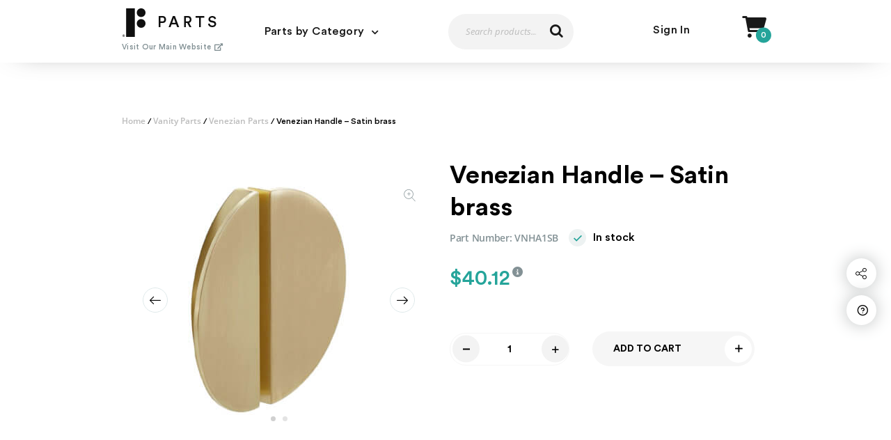

--- FILE ---
content_type: text/html; charset=UTF-8
request_url: https://parts.finefixtures.com/product/venezian-knob-satin-brass/
body_size: 15100
content:
<!doctype html>
<html lang="en-US">

<head>
	<meta charset="UTF-8">
	<meta name="viewport" content="width=device-width, initial-scale=1">
	<link rel="profile" href="https://gmpg.org/xfn/11">
	<link rel="icon" type="image/png" href="https://parts.finefixtures.com/wp-content/themes/fine-fixtures/favicon.png"/>

	<meta name='robots' content='index, follow, max-image-preview:large, max-snippet:-1, max-video-preview:-1' />
	<style>img:is([sizes="auto" i], [sizes^="auto," i]) { contain-intrinsic-size: 3000px 1500px }</style>
	
	<!-- This site is optimized with the Yoast SEO plugin v26.6 - https://yoast.com/wordpress/plugins/seo/ -->
	<title>Venezian Handle - Satin brass - Fine Fixtures Parts</title>
	<link rel="canonical" href="https://parts.finefixtures.com/product/venezian-knob-satin-brass/" />
	<meta property="og:locale" content="en_US" />
	<meta property="og:type" content="article" />
	<meta property="og:title" content="Venezian Handle - Satin brass - Fine Fixtures Parts" />
	<meta property="og:url" content="https://parts.finefixtures.com/product/venezian-knob-satin-brass/" />
	<meta property="og:site_name" content="Fine Fixtures Parts" />
	<meta property="article:modified_time" content="2026-01-14T05:35:15+00:00" />
	<meta property="og:image" content="https://parts.finefixtures.com/wp-content/uploads/2021/09/SB-2-2000x2000-1.jpg" />
	<meta property="og:image:width" content="2000" />
	<meta property="og:image:height" content="2000" />
	<meta property="og:image:type" content="image/jpeg" />
	<meta name="twitter:card" content="summary_large_image" />
	<script type="application/ld+json" class="yoast-schema-graph">{"@context":"https://schema.org","@graph":[{"@type":"WebPage","@id":"https://parts.finefixtures.com/product/venezian-knob-satin-brass/","url":"https://parts.finefixtures.com/product/venezian-knob-satin-brass/","name":"Venezian Handle - Satin brass - Fine Fixtures Parts","isPartOf":{"@id":"https://parts.finefixtures.com/#website"},"primaryImageOfPage":{"@id":"https://parts.finefixtures.com/product/venezian-knob-satin-brass/#primaryimage"},"image":{"@id":"https://parts.finefixtures.com/product/venezian-knob-satin-brass/#primaryimage"},"thumbnailUrl":"https://parts.finefixtures.com/wp-content/uploads/2021/09/SB-2-2000x2000-1.jpg","datePublished":"2021-09-01T16:50:30+00:00","dateModified":"2026-01-14T05:35:15+00:00","breadcrumb":{"@id":"https://parts.finefixtures.com/product/venezian-knob-satin-brass/#breadcrumb"},"inLanguage":"en-US","potentialAction":[{"@type":"ReadAction","target":["https://parts.finefixtures.com/product/venezian-knob-satin-brass/"]}]},{"@type":"ImageObject","inLanguage":"en-US","@id":"https://parts.finefixtures.com/product/venezian-knob-satin-brass/#primaryimage","url":"https://parts.finefixtures.com/wp-content/uploads/2021/09/SB-2-2000x2000-1.jpg","contentUrl":"https://parts.finefixtures.com/wp-content/uploads/2021/09/SB-2-2000x2000-1.jpg","width":2000,"height":2000},{"@type":"BreadcrumbList","@id":"https://parts.finefixtures.com/product/venezian-knob-satin-brass/#breadcrumb","itemListElement":[{"@type":"ListItem","position":1,"name":"Home","item":"https://parts.finefixtures.com/"},{"@type":"ListItem","position":2,"name":"Shop","item":"https://parts.finefixtures.com/shop/"},{"@type":"ListItem","position":3,"name":"Venezian Handle &#8211; Satin brass"}]},{"@type":"WebSite","@id":"https://parts.finefixtures.com/#website","url":"https://parts.finefixtures.com/","name":"Fine Fixtures Parts","description":"","potentialAction":[{"@type":"SearchAction","target":{"@type":"EntryPoint","urlTemplate":"https://parts.finefixtures.com/?s={search_term_string}"},"query-input":{"@type":"PropertyValueSpecification","valueRequired":true,"valueName":"search_term_string"}}],"inLanguage":"en-US"}]}</script>
	<!-- / Yoast SEO plugin. -->


<link rel='dns-prefetch' href='//static.addtoany.com' />
<link rel="alternate" type="application/rss+xml" title="Fine Fixtures Parts &raquo; Feed" href="https://parts.finefixtures.com/feed/" />
<link rel="alternate" type="application/rss+xml" title="Fine Fixtures Parts &raquo; Comments Feed" href="https://parts.finefixtures.com/comments/feed/" />
<link rel="alternate" type="application/rss+xml" title="Fine Fixtures Parts &raquo; Venezian Handle &#8211; Satin brass Comments Feed" href="https://parts.finefixtures.com/product/venezian-knob-satin-brass/feed/" />
<script type="text/javascript">
/* <![CDATA[ */
window._wpemojiSettings = {"baseUrl":"https:\/\/s.w.org\/images\/core\/emoji\/16.0.1\/72x72\/","ext":".png","svgUrl":"https:\/\/s.w.org\/images\/core\/emoji\/16.0.1\/svg\/","svgExt":".svg","source":{"concatemoji":"https:\/\/parts.finefixtures.com\/wp-includes\/js\/wp-emoji-release.min.js?ver=6.8.3"}};
/*! This file is auto-generated */
!function(s,n){var o,i,e;function c(e){try{var t={supportTests:e,timestamp:(new Date).valueOf()};sessionStorage.setItem(o,JSON.stringify(t))}catch(e){}}function p(e,t,n){e.clearRect(0,0,e.canvas.width,e.canvas.height),e.fillText(t,0,0);var t=new Uint32Array(e.getImageData(0,0,e.canvas.width,e.canvas.height).data),a=(e.clearRect(0,0,e.canvas.width,e.canvas.height),e.fillText(n,0,0),new Uint32Array(e.getImageData(0,0,e.canvas.width,e.canvas.height).data));return t.every(function(e,t){return e===a[t]})}function u(e,t){e.clearRect(0,0,e.canvas.width,e.canvas.height),e.fillText(t,0,0);for(var n=e.getImageData(16,16,1,1),a=0;a<n.data.length;a++)if(0!==n.data[a])return!1;return!0}function f(e,t,n,a){switch(t){case"flag":return n(e,"\ud83c\udff3\ufe0f\u200d\u26a7\ufe0f","\ud83c\udff3\ufe0f\u200b\u26a7\ufe0f")?!1:!n(e,"\ud83c\udde8\ud83c\uddf6","\ud83c\udde8\u200b\ud83c\uddf6")&&!n(e,"\ud83c\udff4\udb40\udc67\udb40\udc62\udb40\udc65\udb40\udc6e\udb40\udc67\udb40\udc7f","\ud83c\udff4\u200b\udb40\udc67\u200b\udb40\udc62\u200b\udb40\udc65\u200b\udb40\udc6e\u200b\udb40\udc67\u200b\udb40\udc7f");case"emoji":return!a(e,"\ud83e\udedf")}return!1}function g(e,t,n,a){var r="undefined"!=typeof WorkerGlobalScope&&self instanceof WorkerGlobalScope?new OffscreenCanvas(300,150):s.createElement("canvas"),o=r.getContext("2d",{willReadFrequently:!0}),i=(o.textBaseline="top",o.font="600 32px Arial",{});return e.forEach(function(e){i[e]=t(o,e,n,a)}),i}function t(e){var t=s.createElement("script");t.src=e,t.defer=!0,s.head.appendChild(t)}"undefined"!=typeof Promise&&(o="wpEmojiSettingsSupports",i=["flag","emoji"],n.supports={everything:!0,everythingExceptFlag:!0},e=new Promise(function(e){s.addEventListener("DOMContentLoaded",e,{once:!0})}),new Promise(function(t){var n=function(){try{var e=JSON.parse(sessionStorage.getItem(o));if("object"==typeof e&&"number"==typeof e.timestamp&&(new Date).valueOf()<e.timestamp+604800&&"object"==typeof e.supportTests)return e.supportTests}catch(e){}return null}();if(!n){if("undefined"!=typeof Worker&&"undefined"!=typeof OffscreenCanvas&&"undefined"!=typeof URL&&URL.createObjectURL&&"undefined"!=typeof Blob)try{var e="postMessage("+g.toString()+"("+[JSON.stringify(i),f.toString(),p.toString(),u.toString()].join(",")+"));",a=new Blob([e],{type:"text/javascript"}),r=new Worker(URL.createObjectURL(a),{name:"wpTestEmojiSupports"});return void(r.onmessage=function(e){c(n=e.data),r.terminate(),t(n)})}catch(e){}c(n=g(i,f,p,u))}t(n)}).then(function(e){for(var t in e)n.supports[t]=e[t],n.supports.everything=n.supports.everything&&n.supports[t],"flag"!==t&&(n.supports.everythingExceptFlag=n.supports.everythingExceptFlag&&n.supports[t]);n.supports.everythingExceptFlag=n.supports.everythingExceptFlag&&!n.supports.flag,n.DOMReady=!1,n.readyCallback=function(){n.DOMReady=!0}}).then(function(){return e}).then(function(){var e;n.supports.everything||(n.readyCallback(),(e=n.source||{}).concatemoji?t(e.concatemoji):e.wpemoji&&e.twemoji&&(t(e.twemoji),t(e.wpemoji)))}))}((window,document),window._wpemojiSettings);
/* ]]> */
</script>
<style id='wp-emoji-styles-inline-css' type='text/css'>

	img.wp-smiley, img.emoji {
		display: inline !important;
		border: none !important;
		box-shadow: none !important;
		height: 1em !important;
		width: 1em !important;
		margin: 0 0.07em !important;
		vertical-align: -0.1em !important;
		background: none !important;
		padding: 0 !important;
	}
</style>
<link rel='stylesheet' id='wp-block-library-css' href='https://parts.finefixtures.com/wp-includes/css/dist/block-library/style.min.css?ver=6.8.3' type='text/css' media='all' />
<style id='classic-theme-styles-inline-css' type='text/css'>
/*! This file is auto-generated */
.wp-block-button__link{color:#fff;background-color:#32373c;border-radius:9999px;box-shadow:none;text-decoration:none;padding:calc(.667em + 2px) calc(1.333em + 2px);font-size:1.125em}.wp-block-file__button{background:#32373c;color:#fff;text-decoration:none}
</style>
<style id='global-styles-inline-css' type='text/css'>
:root{--wp--preset--aspect-ratio--square: 1;--wp--preset--aspect-ratio--4-3: 4/3;--wp--preset--aspect-ratio--3-4: 3/4;--wp--preset--aspect-ratio--3-2: 3/2;--wp--preset--aspect-ratio--2-3: 2/3;--wp--preset--aspect-ratio--16-9: 16/9;--wp--preset--aspect-ratio--9-16: 9/16;--wp--preset--color--black: #000000;--wp--preset--color--cyan-bluish-gray: #abb8c3;--wp--preset--color--white: #ffffff;--wp--preset--color--pale-pink: #f78da7;--wp--preset--color--vivid-red: #cf2e2e;--wp--preset--color--luminous-vivid-orange: #ff6900;--wp--preset--color--luminous-vivid-amber: #fcb900;--wp--preset--color--light-green-cyan: #7bdcb5;--wp--preset--color--vivid-green-cyan: #00d084;--wp--preset--color--pale-cyan-blue: #8ed1fc;--wp--preset--color--vivid-cyan-blue: #0693e3;--wp--preset--color--vivid-purple: #9b51e0;--wp--preset--gradient--vivid-cyan-blue-to-vivid-purple: linear-gradient(135deg,rgba(6,147,227,1) 0%,rgb(155,81,224) 100%);--wp--preset--gradient--light-green-cyan-to-vivid-green-cyan: linear-gradient(135deg,rgb(122,220,180) 0%,rgb(0,208,130) 100%);--wp--preset--gradient--luminous-vivid-amber-to-luminous-vivid-orange: linear-gradient(135deg,rgba(252,185,0,1) 0%,rgba(255,105,0,1) 100%);--wp--preset--gradient--luminous-vivid-orange-to-vivid-red: linear-gradient(135deg,rgba(255,105,0,1) 0%,rgb(207,46,46) 100%);--wp--preset--gradient--very-light-gray-to-cyan-bluish-gray: linear-gradient(135deg,rgb(238,238,238) 0%,rgb(169,184,195) 100%);--wp--preset--gradient--cool-to-warm-spectrum: linear-gradient(135deg,rgb(74,234,220) 0%,rgb(151,120,209) 20%,rgb(207,42,186) 40%,rgb(238,44,130) 60%,rgb(251,105,98) 80%,rgb(254,248,76) 100%);--wp--preset--gradient--blush-light-purple: linear-gradient(135deg,rgb(255,206,236) 0%,rgb(152,150,240) 100%);--wp--preset--gradient--blush-bordeaux: linear-gradient(135deg,rgb(254,205,165) 0%,rgb(254,45,45) 50%,rgb(107,0,62) 100%);--wp--preset--gradient--luminous-dusk: linear-gradient(135deg,rgb(255,203,112) 0%,rgb(199,81,192) 50%,rgb(65,88,208) 100%);--wp--preset--gradient--pale-ocean: linear-gradient(135deg,rgb(255,245,203) 0%,rgb(182,227,212) 50%,rgb(51,167,181) 100%);--wp--preset--gradient--electric-grass: linear-gradient(135deg,rgb(202,248,128) 0%,rgb(113,206,126) 100%);--wp--preset--gradient--midnight: linear-gradient(135deg,rgb(2,3,129) 0%,rgb(40,116,252) 100%);--wp--preset--font-size--small: 13px;--wp--preset--font-size--medium: 20px;--wp--preset--font-size--large: 36px;--wp--preset--font-size--x-large: 42px;--wp--preset--spacing--20: 0.44rem;--wp--preset--spacing--30: 0.67rem;--wp--preset--spacing--40: 1rem;--wp--preset--spacing--50: 1.5rem;--wp--preset--spacing--60: 2.25rem;--wp--preset--spacing--70: 3.38rem;--wp--preset--spacing--80: 5.06rem;--wp--preset--shadow--natural: 6px 6px 9px rgba(0, 0, 0, 0.2);--wp--preset--shadow--deep: 12px 12px 50px rgba(0, 0, 0, 0.4);--wp--preset--shadow--sharp: 6px 6px 0px rgba(0, 0, 0, 0.2);--wp--preset--shadow--outlined: 6px 6px 0px -3px rgba(255, 255, 255, 1), 6px 6px rgba(0, 0, 0, 1);--wp--preset--shadow--crisp: 6px 6px 0px rgba(0, 0, 0, 1);}:where(.is-layout-flex){gap: 0.5em;}:where(.is-layout-grid){gap: 0.5em;}body .is-layout-flex{display: flex;}.is-layout-flex{flex-wrap: wrap;align-items: center;}.is-layout-flex > :is(*, div){margin: 0;}body .is-layout-grid{display: grid;}.is-layout-grid > :is(*, div){margin: 0;}:where(.wp-block-columns.is-layout-flex){gap: 2em;}:where(.wp-block-columns.is-layout-grid){gap: 2em;}:where(.wp-block-post-template.is-layout-flex){gap: 1.25em;}:where(.wp-block-post-template.is-layout-grid){gap: 1.25em;}.has-black-color{color: var(--wp--preset--color--black) !important;}.has-cyan-bluish-gray-color{color: var(--wp--preset--color--cyan-bluish-gray) !important;}.has-white-color{color: var(--wp--preset--color--white) !important;}.has-pale-pink-color{color: var(--wp--preset--color--pale-pink) !important;}.has-vivid-red-color{color: var(--wp--preset--color--vivid-red) !important;}.has-luminous-vivid-orange-color{color: var(--wp--preset--color--luminous-vivid-orange) !important;}.has-luminous-vivid-amber-color{color: var(--wp--preset--color--luminous-vivid-amber) !important;}.has-light-green-cyan-color{color: var(--wp--preset--color--light-green-cyan) !important;}.has-vivid-green-cyan-color{color: var(--wp--preset--color--vivid-green-cyan) !important;}.has-pale-cyan-blue-color{color: var(--wp--preset--color--pale-cyan-blue) !important;}.has-vivid-cyan-blue-color{color: var(--wp--preset--color--vivid-cyan-blue) !important;}.has-vivid-purple-color{color: var(--wp--preset--color--vivid-purple) !important;}.has-black-background-color{background-color: var(--wp--preset--color--black) !important;}.has-cyan-bluish-gray-background-color{background-color: var(--wp--preset--color--cyan-bluish-gray) !important;}.has-white-background-color{background-color: var(--wp--preset--color--white) !important;}.has-pale-pink-background-color{background-color: var(--wp--preset--color--pale-pink) !important;}.has-vivid-red-background-color{background-color: var(--wp--preset--color--vivid-red) !important;}.has-luminous-vivid-orange-background-color{background-color: var(--wp--preset--color--luminous-vivid-orange) !important;}.has-luminous-vivid-amber-background-color{background-color: var(--wp--preset--color--luminous-vivid-amber) !important;}.has-light-green-cyan-background-color{background-color: var(--wp--preset--color--light-green-cyan) !important;}.has-vivid-green-cyan-background-color{background-color: var(--wp--preset--color--vivid-green-cyan) !important;}.has-pale-cyan-blue-background-color{background-color: var(--wp--preset--color--pale-cyan-blue) !important;}.has-vivid-cyan-blue-background-color{background-color: var(--wp--preset--color--vivid-cyan-blue) !important;}.has-vivid-purple-background-color{background-color: var(--wp--preset--color--vivid-purple) !important;}.has-black-border-color{border-color: var(--wp--preset--color--black) !important;}.has-cyan-bluish-gray-border-color{border-color: var(--wp--preset--color--cyan-bluish-gray) !important;}.has-white-border-color{border-color: var(--wp--preset--color--white) !important;}.has-pale-pink-border-color{border-color: var(--wp--preset--color--pale-pink) !important;}.has-vivid-red-border-color{border-color: var(--wp--preset--color--vivid-red) !important;}.has-luminous-vivid-orange-border-color{border-color: var(--wp--preset--color--luminous-vivid-orange) !important;}.has-luminous-vivid-amber-border-color{border-color: var(--wp--preset--color--luminous-vivid-amber) !important;}.has-light-green-cyan-border-color{border-color: var(--wp--preset--color--light-green-cyan) !important;}.has-vivid-green-cyan-border-color{border-color: var(--wp--preset--color--vivid-green-cyan) !important;}.has-pale-cyan-blue-border-color{border-color: var(--wp--preset--color--pale-cyan-blue) !important;}.has-vivid-cyan-blue-border-color{border-color: var(--wp--preset--color--vivid-cyan-blue) !important;}.has-vivid-purple-border-color{border-color: var(--wp--preset--color--vivid-purple) !important;}.has-vivid-cyan-blue-to-vivid-purple-gradient-background{background: var(--wp--preset--gradient--vivid-cyan-blue-to-vivid-purple) !important;}.has-light-green-cyan-to-vivid-green-cyan-gradient-background{background: var(--wp--preset--gradient--light-green-cyan-to-vivid-green-cyan) !important;}.has-luminous-vivid-amber-to-luminous-vivid-orange-gradient-background{background: var(--wp--preset--gradient--luminous-vivid-amber-to-luminous-vivid-orange) !important;}.has-luminous-vivid-orange-to-vivid-red-gradient-background{background: var(--wp--preset--gradient--luminous-vivid-orange-to-vivid-red) !important;}.has-very-light-gray-to-cyan-bluish-gray-gradient-background{background: var(--wp--preset--gradient--very-light-gray-to-cyan-bluish-gray) !important;}.has-cool-to-warm-spectrum-gradient-background{background: var(--wp--preset--gradient--cool-to-warm-spectrum) !important;}.has-blush-light-purple-gradient-background{background: var(--wp--preset--gradient--blush-light-purple) !important;}.has-blush-bordeaux-gradient-background{background: var(--wp--preset--gradient--blush-bordeaux) !important;}.has-luminous-dusk-gradient-background{background: var(--wp--preset--gradient--luminous-dusk) !important;}.has-pale-ocean-gradient-background{background: var(--wp--preset--gradient--pale-ocean) !important;}.has-electric-grass-gradient-background{background: var(--wp--preset--gradient--electric-grass) !important;}.has-midnight-gradient-background{background: var(--wp--preset--gradient--midnight) !important;}.has-small-font-size{font-size: var(--wp--preset--font-size--small) !important;}.has-medium-font-size{font-size: var(--wp--preset--font-size--medium) !important;}.has-large-font-size{font-size: var(--wp--preset--font-size--large) !important;}.has-x-large-font-size{font-size: var(--wp--preset--font-size--x-large) !important;}
:where(.wp-block-post-template.is-layout-flex){gap: 1.25em;}:where(.wp-block-post-template.is-layout-grid){gap: 1.25em;}
:where(.wp-block-columns.is-layout-flex){gap: 2em;}:where(.wp-block-columns.is-layout-grid){gap: 2em;}
:root :where(.wp-block-pullquote){font-size: 1.5em;line-height: 1.6;}
</style>
<link rel='stylesheet' id='contact-form-7-css' href='https://parts.finefixtures.com/wp-content/plugins/contact-form-7/includes/css/styles.css?ver=6.1.4' type='text/css' media='all' />
<style id='woocommerce-inline-inline-css' type='text/css'>
.woocommerce form .form-row .required { visibility: visible; }
</style>
<link rel='stylesheet' id='fine_fixtures-plugins-css-css' href='https://parts.finefixtures.com/wp-content/themes/fine-fixtures/dist/plugins.min.css?ver=1616676607' type='text/css' media='all' />
<link rel='stylesheet' id='fine_fixtures-style-css' href='https://parts.finefixtures.com/wp-content/themes/fine-fixtures/style.css?ver=1766059212' type='text/css' media='all' />
<link rel='stylesheet' id='addtoany-css' href='https://parts.finefixtures.com/wp-content/plugins/add-to-any/addtoany.min.css?ver=1.16' type='text/css' media='all' />
<script type="text/javascript" id="addtoany-core-js-before">
/* <![CDATA[ */
window.a2a_config=window.a2a_config||{};a2a_config.callbacks=[];a2a_config.overlays=[];a2a_config.templates={};
/* ]]> */
</script>
<script type="text/javascript" defer src="https://static.addtoany.com/menu/page.js" id="addtoany-core-js"></script>
<script type="text/javascript" src="https://parts.finefixtures.com/wp-includes/js/jquery/jquery.min.js?ver=3.7.1" id="jquery-core-js"></script>
<script type="text/javascript" src="https://parts.finefixtures.com/wp-includes/js/jquery/jquery-migrate.min.js?ver=3.4.1" id="jquery-migrate-js"></script>
<script type="text/javascript" defer src="https://parts.finefixtures.com/wp-content/plugins/add-to-any/addtoany.min.js?ver=1.1" id="addtoany-jquery-js"></script>
<script type="text/javascript" src="https://parts.finefixtures.com/wp-content/plugins/woocommerce/assets/js/jquery-blockui/jquery.blockUI.min.js?ver=2.7.0-wc.10.4.2" id="wc-jquery-blockui-js" defer="defer" data-wp-strategy="defer"></script>
<script type="text/javascript" id="wc-add-to-cart-js-extra">
/* <![CDATA[ */
var wc_add_to_cart_params = {"ajax_url":"\/wp-admin\/admin-ajax.php","wc_ajax_url":"\/?wc-ajax=%%endpoint%%","i18n_view_cart":"View cart","cart_url":"https:\/\/parts.finefixtures.com\/cart\/","is_cart":"","cart_redirect_after_add":"no"};
/* ]]> */
</script>
<script type="text/javascript" src="https://parts.finefixtures.com/wp-content/plugins/woocommerce/assets/js/frontend/add-to-cart.min.js?ver=10.4.2" id="wc-add-to-cart-js" defer="defer" data-wp-strategy="defer"></script>
<script type="text/javascript" id="wc-single-product-js-extra">
/* <![CDATA[ */
var wc_single_product_params = {"i18n_required_rating_text":"Please select a rating","i18n_rating_options":["1 of 5 stars","2 of 5 stars","3 of 5 stars","4 of 5 stars","5 of 5 stars"],"i18n_product_gallery_trigger_text":"View full-screen image gallery","review_rating_required":"yes","flexslider":{"rtl":false,"animation":"slide","smoothHeight":true,"directionNav":false,"controlNav":"thumbnails","slideshow":false,"animationSpeed":500,"animationLoop":false,"allowOneSlide":false},"zoom_enabled":"","zoom_options":[],"photoswipe_enabled":"","photoswipe_options":{"shareEl":false,"closeOnScroll":false,"history":false,"hideAnimationDuration":0,"showAnimationDuration":0},"flexslider_enabled":""};
/* ]]> */
</script>
<script type="text/javascript" src="https://parts.finefixtures.com/wp-content/plugins/woocommerce/assets/js/frontend/single-product.min.js?ver=10.4.2" id="wc-single-product-js" defer="defer" data-wp-strategy="defer"></script>
<script type="text/javascript" src="https://parts.finefixtures.com/wp-content/plugins/woocommerce/assets/js/js-cookie/js.cookie.min.js?ver=2.1.4-wc.10.4.2" id="wc-js-cookie-js" defer="defer" data-wp-strategy="defer"></script>
<script type="text/javascript" id="woocommerce-js-extra">
/* <![CDATA[ */
var woocommerce_params = {"ajax_url":"\/wp-admin\/admin-ajax.php","wc_ajax_url":"\/?wc-ajax=%%endpoint%%","i18n_password_show":"Show password","i18n_password_hide":"Hide password"};
/* ]]> */
</script>
<script type="text/javascript" src="https://parts.finefixtures.com/wp-content/plugins/woocommerce/assets/js/frontend/woocommerce.min.js?ver=10.4.2" id="woocommerce-js" defer="defer" data-wp-strategy="defer"></script>
<link rel="https://api.w.org/" href="https://parts.finefixtures.com/wp-json/" /><link rel="alternate" title="JSON" type="application/json" href="https://parts.finefixtures.com/wp-json/wp/v2/product/2837" /><link rel="EditURI" type="application/rsd+xml" title="RSD" href="https://parts.finefixtures.com/xmlrpc.php?rsd" />
<link rel='shortlink' href='https://parts.finefixtures.com/?p=2837' />
<link rel="alternate" title="oEmbed (JSON)" type="application/json+oembed" href="https://parts.finefixtures.com/wp-json/oembed/1.0/embed?url=https%3A%2F%2Fparts.finefixtures.com%2Fproduct%2Fvenezian-knob-satin-brass%2F" />
<link rel="alternate" title="oEmbed (XML)" type="text/xml+oembed" href="https://parts.finefixtures.com/wp-json/oembed/1.0/embed?url=https%3A%2F%2Fparts.finefixtures.com%2Fproduct%2Fvenezian-knob-satin-brass%2F&#038;format=xml" />
	<noscript><style>.woocommerce-product-gallery{ opacity: 1 !important; }</style></noscript>
		<!-- Global site tag (gtag.js) - Google Analytics -->
	<script async src="https://www.googletagmanager.com/gtag/js?id=UA-148353610-1"></script>
	<script>
        window.dataLayer = window.dataLayer || [];

        function gtag() {
            dataLayer.push(arguments);
        }

        gtag('js', new Date());

        gtag('config', 'UA-148353610-1');
	</script>

</head>


<body class="wp-singular product-template-default single single-product postid-2837 wp-theme-fine-fixtures theme-fine-fixtures woocommerce woocommerce-page woocommerce-no-js woocommerce-active">
	
	<div class="popup js-popup-support-form">
		<div class="popup-box">
			<span class="font-cancel popup-close js-popup-close"></span>
			
<div class="wpcf7 no-js" id="wpcf7-f1056-o1" lang="en-US" dir="ltr" data-wpcf7-id="1056">
<div class="screen-reader-response"><p role="status" aria-live="polite" aria-atomic="true"></p> <ul></ul></div>
<form action="/product/venezian-knob-satin-brass/#wpcf7-f1056-o1" method="post" class="wpcf7-form init" aria-label="Contact form" novalidate="novalidate" data-status="init">
<fieldset class="hidden-fields-container"><input type="hidden" name="_wpcf7" value="1056" /><input type="hidden" name="_wpcf7_version" value="6.1.4" /><input type="hidden" name="_wpcf7_locale" value="en_US" /><input type="hidden" name="_wpcf7_unit_tag" value="wpcf7-f1056-o1" /><input type="hidden" name="_wpcf7_container_post" value="0" /><input type="hidden" name="_wpcf7_posted_data_hash" value="" /><input type="hidden" name="_wpcf7_recaptcha_response" value="" />
</fieldset>
<div class="form__wrapper">
	<div class="form__wrapper__image-title">
		<div class="title_product_hidden" style="display: none">
			<p><span class="wpcf7-form-control-wrap" data-name="product-title"><input size="40" maxlength="400" class="wpcf7-form-control wpcf7-text hidden-product-title" aria-invalid="false" value="" type="text" name="product-title" /></span>
			</p>
		</div>
	</div>
	<div class="form__input-wrapper">
		<div class="form__input-wrap">
			<div class="form__input">
				<p><span class="wpcf7-form-control-wrap" data-name="first-name"><input size="40" maxlength="400" class="wpcf7-form-control wpcf7-text wpcf7-validates-as-required" aria-required="true" aria-invalid="false" placeholder="Name" value="" type="text" name="first-name" /></span>
				</p>
			</div>
		</div>
		<div class="form__input-wrap">
			<div class="form__input">
				<p><span class="wpcf7-form-control-wrap" data-name="email"><input size="40" maxlength="400" class="wpcf7-form-control wpcf7-email wpcf7-validates-as-required wpcf7-text wpcf7-validates-as-email" aria-required="true" aria-invalid="false" placeholder="Email" value="" type="email" name="email" /></span>
				</p>
			</div>
		</div>
	</div>
	<div class="form__message">
		<p><span class="wpcf7-form-control-wrap" data-name="message"><textarea cols="40" rows="10" maxlength="2000" class="wpcf7-form-control wpcf7-textarea wpcf7-validates-as-required" aria-required="true" aria-invalid="false" placeholder="Your Message" name="message"></textarea></span>
		</p>
	</div>
	<div class="form__submit-btn">
		<p><input class="wpcf7-form-control wpcf7-submit has-spinner" type="submit" value="Send" />
		</p>
	</div>
</div><div class="wpcf7-response-output" aria-hidden="true"></div>
</form>
</div>
		</div>
	</div>


	<div class="popup popup--talk js-popup-talk-form">
		<div class="popup-box">
			<span class="font-cancel popup-close js-popup-close"></span>
			
<div class="wpcf7 no-js" id="wpcf7-f1560-o2" lang="en-US" dir="ltr" data-wpcf7-id="1560">
<div class="screen-reader-response"><p role="status" aria-live="polite" aria-atomic="true"></p> <ul></ul></div>
<form action="/product/venezian-knob-satin-brass/#wpcf7-f1560-o2" method="post" class="wpcf7-form init" aria-label="Contact form" novalidate="novalidate" data-status="init">
<fieldset class="hidden-fields-container"><input type="hidden" name="_wpcf7" value="1560" /><input type="hidden" name="_wpcf7_version" value="6.1.4" /><input type="hidden" name="_wpcf7_locale" value="en_US" /><input type="hidden" name="_wpcf7_unit_tag" value="wpcf7-f1560-o2" /><input type="hidden" name="_wpcf7_container_post" value="0" /><input type="hidden" name="_wpcf7_posted_data_hash" value="" /><input type="hidden" name="_wpcf7_recaptcha_response" value="" />
</fieldset>
<h4>Message us
</h4>
<p class="text">Please fill the form bellow and our representative will contact you soon
</p>
<p><span class="wpcf7-form-control-wrap" data-name="Questions"><select class="wpcf7-form-control wpcf7-select" aria-invalid="false" name="Questions"><option value="What can we help you with today?">What can we help you with today?</option><option value="I&#039;d like to give feedback">I&#039;d like to give feedback</option><option value="I need help processing an order">I need help processing an order</option><option value="I have a question on a product">I have a question on a product</option><option value="I want to cancel my order">I want to cancel my order</option><option value="Can you tell me about something I&#039;ve seen on your site?">Can you tell me about something I&#039;ve seen on your site?</option><option value="I have issues Login in">I have issues Login in</option><option value="Website feedback or suggestion">Website feedback or suggestion</option><option value="Other (I don&#039;t see my issue listed)">Other (I don&#039;t see my issue listed)</option></select></span><br />
<label><br />
<span class="req form-icon font-user-solid">Name</span><br />
<span class="wpcf7-form-control-wrap" data-name="Name"><input size="40" maxlength="400" class="wpcf7-form-control wpcf7-text wpcf7-validates-as-required" aria-required="true" aria-invalid="false" value="" type="text" name="Name" /></span> </label>
</p>
<p><label><br />
<span class="req form-icon font-paper-plane">Email</span><br />
<span class="wpcf7-form-control-wrap" data-name="Email"><input size="40" maxlength="400" class="wpcf7-form-control wpcf7-email wpcf7-validates-as-required wpcf7-text wpcf7-validates-as-email" aria-required="true" aria-invalid="false" value="" type="email" name="Email" /></span> </label>
</p>
<p><label><br />
<span class="req form-icon font-comment-solid">Subject</span><br />
<span class="wpcf7-form-control-wrap" data-name="Subject"><input size="40" maxlength="400" class="wpcf7-form-control wpcf7-text wpcf7-validates-as-required" aria-required="true" aria-invalid="false" value="" type="text" name="Subject" /></span> </label>
</p>
<p><label><br />
<span class="form-icon font-comment-solid">Inquiry</span><br />
<span class="wpcf7-form-control-wrap" data-name="Message"><textarea cols="40" rows="10" maxlength="2000" class="wpcf7-form-control wpcf7-textarea" aria-invalid="false" name="Message"></textarea></span> </label>
</p>
<div class="buttons">
	<p><a href="javascript:;" class="btn btn--plus-solid">Send Message</a><br />
<input class="wpcf7-form-control wpcf7-submit has-spinner" type="submit" value="Send Message" />
	</p>
</div><div class="wpcf7-response-output" aria-hidden="true"></div>
</form>
</div>
		</div>
	</div>
<div id="page" class="site">
	<a class="skip-link screen-reader-text" href="#content">Skip to content</a>
		<header id="masthead" class="site-header">
		<div class="container site-header--container js-site-header--container">
			<div class="site-header__logo-wrap">
									<a class="site-header__logo" href="https://parts.finefixtures.com/" rel="home">
						<img class="site-header__logo-img" src="https://parts.finefixtures.com/wp-content/uploads/2019/08/logo.png" alt="Fine Fixtures Parts Logo" title="Fine Fixtures Parts">
					</a><!-- .site-branding -->
								<a href="https://finefixtures.com/" target="_blank" class="btn-inline btn--main-site">Visit Our Main Website
					<span class="font-external-link-alt-solid"></span></a>
			</div>

			<div class="site-header__search-open-mobile js-site-header__search-open-mobile font-search"></div>
			<a href="https://parts.finefixtures.com/cart/" class="site-header__shop-link-icon font-cart mobile"><span class="site-header__shop-link-icon-num">0</span></a>

			<a href="javascript:;" class="menu-btn js-menu-btn"><span></span></a> <!-- menu-button -->

			<nav id="site-navigation" class="main-navigation js-main-nav">
				<ul id="primary-menu" class="primary-menu clear"><li id="menu-item-12" class="menu-item menu-item-type-custom menu-item-object-custom menu-item-has-children menu-item-12"><a href="#">Parts by Category</a>
<ul class="sub-menu">
	<li id="menu-item-5376" class="menu-item menu-item-type-taxonomy menu-item-object-product_cat menu-item-5376"><a href="https://parts.finefixtures.com/product-category/accessory-parts/">Accessory Parts</a></li>
	<li id="menu-item-1261" class="menu-item menu-item-type-taxonomy menu-item-object-product_cat menu-item-1261"><a href="https://parts.finefixtures.com/product-category/bathtub-parts/">Bathtub Parts</a></li>
	<li id="menu-item-2085" class="menu-item menu-item-type-taxonomy menu-item-object-product_cat menu-item-2085"><a href="https://parts.finefixtures.com/product-category/faucet-parts/">Faucet / Drain Parts</a></li>
	<li id="menu-item-1262" class="menu-item menu-item-type-taxonomy menu-item-object-product_cat menu-item-1262"><a href="https://parts.finefixtures.com/product-category/medicine-cabinet-parts/">Medicine Cabinet Parts</a></li>
	<li id="menu-item-1761" class="menu-item menu-item-type-taxonomy menu-item-object-product_cat menu-item-1761"><a href="https://parts.finefixtures.com/product-category/mirror-parts/">Mirror Parts</a></li>
	<li id="menu-item-2471" class="menu-item menu-item-type-taxonomy menu-item-object-product_cat menu-item-2471"><a href="https://parts.finefixtures.com/product-category/pedestal-parts/">Pedestal Parts</a></li>
	<li id="menu-item-5374" class="menu-item menu-item-type-taxonomy menu-item-object-product_cat menu-item-5374"><a href="https://parts.finefixtures.com/product-category/shower-door-parts/">Shower Door Parts</a></li>
	<li id="menu-item-5375" class="menu-item menu-item-type-taxonomy menu-item-object-product_cat menu-item-5375"><a href="https://parts.finefixtures.com/product-category/shower-system-parts/">Shower System Parts</a></li>
	<li id="menu-item-374" class="menu-item menu-item-type-taxonomy menu-item-object-product_cat menu-item-374"><a href="https://parts.finefixtures.com/product-category/bathroom-sink-parts/">Sink Parts</a></li>
	<li id="menu-item-373" class="menu-item menu-item-type-taxonomy menu-item-object-product_cat menu-item-373"><a href="https://parts.finefixtures.com/product-category/toilet-parts/">Toilet Parts</a></li>
	<li id="menu-item-1263" class="menu-item menu-item-type-taxonomy menu-item-object-product_cat current-product-ancestor menu-item-1263"><a href="https://parts.finefixtures.com/product-category/vanity-parts/">Vanity Parts</a></li>
</ul>
</li>
</ul>
				<form role="search" method="get" class="site-header__search js-site-header__search" action="https://parts.finefixtures.com/">
					<div class="site-header__search-holder">
						<input type="search" class="site-header__search-field js-search-input" placeholder="Search products..." value="" name="s" title="Search for:"/>
						<div class="search-spinner">
							<span class="font-spinner-solid fa-2x fixtures-spinner text-green"></span>
						</div>
						<button class="site-header__search-btn font-search" type="submit"></button>
						<div class="js-quicksearch-suggestions quicksearch-suggestions">
							<!-- this content will be overwritten by ajax results -->
							<ul class="container">
								<li>Please wait...</li>
							</ul>
						</div>
					</div>

					<div class="site-header__search-close-mobile js-site-header__search-close-mobile font-plus-clean"></div>
				</form>

				<div class="site-header__shop">
											<a href="javascript:;" class="site-header__shop-link js-site-header__shop-link-sign-in">Sign In</a>
										<a href="https://parts.finefixtures.com/cart/" class="site-header__shop-link-icon font-cart"><span class="site-header__shop-link-icon-num">0</span></a>
				</div>
			</nav><!-- #site-navigation -->
		</div>
	</header><!-- #masthead -->
	<div class="popup popup--login-reg js-popup-login-register">
	<div class="popup-box">
		<span class="font-cancel popup-close js-popup-close"></span>
		

<div class="u-columns col2-set" id="customer_login">

	
	<div class="account-breadcrumb">
		<nav class="woocommerce-breadcrumb" aria-label="Breadcrumb"><a href="https://parts.finefixtures.com">Home</a>&nbsp;&#47;&nbsp;<a href="https://parts.finefixtures.com/product-category/vanity-parts/">Vanity Parts</a>&nbsp;&#47;&nbsp;<a href="https://parts.finefixtures.com/product-category/vanity-parts/venezian-parts/">Venezian Parts</a>&nbsp;&#47;&nbsp;Venezian Handle &#8211; Satin brass</nav>	</div>

	<h1 class="section-title login__main-title">Log In</h1>
	<a href="javascript:;" class="dont-have-acc js-dont-have-acc">Don't have an account? Register</a>
	<div class="container ac-form account-form">

		<h2 class="login__section-title">Login</h2>

		<form class="woocommerce-form woocommerce-form-login login" method="post">

			
			<p class="woocommerce-form-row woocommerce-form-row--wide form-row form-row-wide">
				<label for="username">&nbsp;<span class="required"></span></label>
				<input type="text" class="woocommerce-Input woocommerce-Input--text input-text" placeholder="Username or email address" name="username" id="username" autocomplete="username" value=""/>			</p>
			<p class="woocommerce-form-row woocommerce-form-row--wide form-row form-row-wide">
				<label for="password">&nbsp;<span class="required"></span></label>
				<input class="woocommerce-Input woocommerce-Input--text input-text" type="password" placeholder="Password" name="password" id="password" autocomplete="current-password"/>
			</p>

			<div class="g-recaptcha" id="woo-login-recaptcha" data-sitekey="6Ldb1M4qAAAAAEYJPIE_-XlMEsB7z50fEyXhX4SY" data-theme="light" data-size="normal"></div><br/><script type="text/javascript" src="https://www.google.com/recaptcha/api.js?explicit&amp;hl=en_US"></script>

			<p class="form-row">
				<label class="woocommerce-form__label woocommerce-form__label-for-checkbox woocommerce-form-login__rememberme">
					<input class="woocommerce-form__input woocommerce-form__input-checkbox" name="rememberme" type="checkbox" id="rememberme" value="forever"/>
					<span>Remember me</span>
				</label>
				<input type="hidden" id="woocommerce-login-nonce" name="woocommerce-login-nonce" value="7a56cd4095" /><input type="hidden" name="_wp_http_referer" value="/product/venezian-knob-satin-brass/" />
				<a class="woocommerce__lost-password" href="https://parts.finefixtures.com/my-account/lost-password/">Lost your password?</a>
			</p>
			<div class="login__btn-wrapper">
								<input type="hidden" name="redirect" value="/product/venezian-knob-satin-brass/">
				<button type="submit" class="woocommerce-button button woocommerce-form-login__submit btn" name="login" value="Log in">Log in to Your Account					<span class="font-chevron-right"></span></button>
			</div>

			
		</form>
	</div>

	
</div>

	<div class="container container-popup-register" style="margin-top: 100px">

		<h1 class="section-title login__main-title">Create an account</h1>

		<a href="javascript:;" class="have-acc-popup js-have-acc-popup">Have an account? Log In</a>

		<form method="post" class="woocommerce-form woocommerce-form-register register"  >

			
			
			<p class="woocommerce-form-row woocommerce-form-row--wide form-row form-row-wide form-row-wide--register-input-p">
				<input type="email" class="woocommerce-Input woocommerce-Input--text input-text" name="email" placeholder="Email address" id="reg_email" autocomplete="email" value=""/>			</p>

			
				<p class="password-text-register">A password will be sent to your email address.</p>

			
			<div class="g-recaptcha" id="woo-register-recaptcha" data-sitekey="6Ldb1M4qAAAAAEYJPIE_-XlMEsB7z50fEyXhX4SY" data-theme="light" data-size="normal"></div><br/><script type="text/javascript" src="https://www.google.com/recaptcha/api.js?explicit&amp;hl=en_US"></script>
<wc-order-attribution-inputs></wc-order-attribution-inputs><div class="woocommerce-privacy-policy-text"><p>Your personal data will be used to support your experience throughout this website, to manage access to your account, and for other purposes described in our <a href="https://parts.finefixtures.com/privacy-policy/" class="woocommerce-privacy-policy-link" target="_blank">privacy policy</a>.</p>
</div>
			<p class="woocommerce-FormRow form-row woocommerce-FormRow--register">
				<input type="hidden" id="woocommerce-register-nonce" name="woocommerce-register-nonce" value="ea8b5ab475" /><input type="hidden" name="_wp_http_referer" value="/product/venezian-knob-satin-brass/" />				<button style="margin: auto" type="submit" class="btn banner__caption--btn btn--arrow btn--arrow--acf js-scroll-to-cat" name="register" value="Register">Register</button>
			</p>

			
		</form>

	</div>


	</div>
</div>
	<div id="content" class="site-content ">


    <div class="container">
			<div id="primary" class="content-area">
	<main id="main" class="site-main" role="main">
	<nav class="woocommerce-breadcrumb" aria-label="Breadcrumb"><a href="https://parts.finefixtures.com">Home</a>&nbsp;&#47;&nbsp;<a href="https://parts.finefixtures.com/product-category/vanity-parts/">Vanity Parts</a>&nbsp;&#47;&nbsp;<a href="https://parts.finefixtures.com/product-category/vanity-parts/venezian-parts/">Venezian Parts</a>&nbsp;&#47;&nbsp;Venezian Handle &#8211; Satin brass</nav>

		
			<div class="woocommerce-notices-wrapper"></div><div class="sticky-sq">
	<div class="sticky-sq__wrapp">
		<div class="sticky-sq__box sticky-sq__box--addToAny">
			<span class="sticky-sq__text">Share</span><div class="addtoany_shortcode"><div class="a2a_kit a2a_kit_size_32 addtoany_list" data-a2a-url="https://parts.finefixtures.com/product/venezian-knob-satin-brass/" data-a2a-title="Venezian Handle – Satin brass"><a class="a2a_dd addtoany_share_save addtoany_share" href="https://www.addtoany.com/share"></a></div></div>		</div>
		<div class="sticky-sq__box sticky-sq__box--help js-ps-main-help-popup">
			<span class="sticky-sq__plus font-plus-clean"></span><span class="sticky-sq__text">Have question?</span><span class="sticky-sq__help font-help-circle"></span>
		</div>
	</div>
</div>
<div class="single-product-main "
     id="product-2837" class="product type-product post-2837 status-publish first instock product_cat-venezian-parts has-post-thumbnail taxable shipping-taxable purchasable product-type-simple">

	<div class="single-product-main__top">
		<div class="product-thumb">
			    <div class="single-product-main__slider-wrapp">
        <span class="single-product-main__slider__zoom font-zoom-in js-single-product-main__slider__zoom"></span>
        <div class="single-product-main__slider slick-custom js-single-product-main__slider">

							                <div class="product-single-main__slider__img">
                    <a href="https://parts.finefixtures.com/wp-content/uploads/2021/09/SB-2-2000x2000-1.jpg" data-fancybox="gallery">
                        <img src="https://parts.finefixtures.com/wp-content/uploads/2021/09/SB-2-2000x2000-1-390x390.jpg" alt="">
                    </a>
                </div>
							                <div class="product-single-main__slider__img">
                    <a href="https://parts.finefixtures.com/wp-content/uploads/2021/09/SB-5-2000x2000-1.jpg" data-fancybox="gallery">
                        <img src="https://parts.finefixtures.com/wp-content/uploads/2021/09/SB-5-2000x2000-1-390x390.jpg" alt="">
                    </a>
                </div>
			        </div>

        <span class="single-product-main__slider-arrow single-product-main__slider-arrow--prev js-single-product-main__slider-arrow-prev font-left-arrow"></span>
        <span class="single-product-main__slider-arrow single-product-main__slider-arrow--next js-single-product-main__slider-arrow-next font-right-arrow"></span>

    </div>
		</div>

		<div class="summary entry-summary entry-summary--single-product entry-summary--single-product--top">
							<h1 class="product_title entry-title">Venezian Handle &#8211; Satin brass</h1>
				<div class="single-product-main__stock-status">
					<span class="sku_wrapper">Part Number:&nbsp; <span class="sku">VNHA1SB</span></span>

											<div class="js-single-product-main__has-stock">

															<span class="single-product-main__stock-text single-product--stock">
									<span class="single-product-main__stock-icon font-checkmark-stock"></span>In stock
								</span>
							
						</div>
									</div>

					</div>
		<div class="summary entry-summary entry-summary--single-product entry-summary--single-product--bottom">
			<p class="price"><span class="woocommerce-Price-amount amount"><bdi><span class="woocommerce-Price-currencySymbol">&#36;</span>40.12</bdi></span></p>
<p class="stock in-stock">21 in stock</p>

	
	<form class="cart" action="https://parts.finefixtures.com/product/venezian-knob-satin-brass/" method="post" enctype='multipart/form-data'>
		
			<div class="quantity">
		<label class="screen-reader-text" for="quantity_69704df946a9a">Venezian Handle - Satin brass quantity</label>
		<input
			type="number"
			id="quantity_69704df946a9a"
			class="input-text qty text"
			step="1"
			min="1"
			max="21"
			name="quantity"
			value="1"
			title="Qty"
			size="4"
			inputmode="numeric" />
	</div>
	
		<button type="submit" name="add-to-cart" value="2837" class="single_add_to_cart_button button alt">Add to cart</button>

			</form>

	
<div class="product_meta">

	


	<span class="posted_in">Category: <a href="https://parts.finefixtures.com/product-category/vanity-parts/venezian-parts/" rel="tag">Venezian Parts</a></span>
	
	
</div>
		</div>
				<div style="clear: both"></div>
	</div>

		<div class="product-tabs">
		<div class="product-tabs__top">
																			<a href="javascript:;" class="active js-product-tabs__name-link"
					   data-id="0">Description</a>
																								<a href="javascript:;" class=" js-product-tabs__name-link"
					   data-id="1">Features</a>
													</div>

										<div class="product-tabs__bottom active js-product-tabs__bottom"
			     data-id="0">
									<div class="product-tabs__bottom__left">
													<div class="entry-content">
								<p>Featuring its iconic center strip, the Venezia handles are circular, geometric, and comprised of high-quality metal. Elegant curvature meets the optical illusion with Venezia’s split handlebar design. Inner grooves allow for easy reach and no-effort opening of cabinet doors. Completes the look for Venezia’s iconic European vanity collection. Spot-resistant metal keeps the metal surface pristine, with an element of surprise that makes this collection visibly unique.</p>
							</div>
																							</div>
											</div>
											<div class="product-tabs__bottom  js-product-tabs__bottom"
			     data-id="1">
									<div class="product-tabs__bottom__left">
													<div class="entry-content">
								<ul>
<li>Rounded split center design.</li>
<li>Spot-resistant metal for practical use.</li>
<li>Rear-end grooves for easy reach.</li>
<li>The unique circular shape balances the vanity’s linear design.</li>
<li>Easy to install &#8211; Mounting Screws included.</li>
</ul>
							</div>
																							</div>
											</div>
						</div>


    <div class="popup popup--notifyme js-popup-notifyme">
    <div class="popup-box">
        <span class="font-cancel popup-close js-popup-close"></span>
        <div class="popup-box__wrapp">
            <h2 class="section-title">Have your heart on a <br>specific product?</h2>
            <form class="js-popup-notifyme-form">
                <span class="notify-form-description">Enter your email address below to receive e-alerts when it's back in stock!</span>
                <label><input placeholder="Email" type="text"></label>
                <div class="js-popup-notifyme-response"></div>
                <button>
                    <span class="loading-btn__slot">
                        <span class="icon-btn">Submit
                            <span class="svg-icon btn__icon"></span>
                            <span class="loading-btn__loader js-loading-btn__loader"><img src="https://parts.finefixtures.com/wp-content/themes/fine-fixtures/assets/images/loader.gif" alt="loading"></span>
                        </span>
                    </span>
                </button>
            </form>
        </div>
    </div>
</div>
</div>

	<section class="up-sells upsells products">
					<h2>You may also like&hellip;</h2>
		
		<ul class="products columns-4">

			
				<li class="product type-product post-2842 status-publish first instock product_cat-venezian-parts has-post-thumbnail taxable shipping-taxable purchasable product-type-simple">

	<a href="https://parts.finefixtures.com/product/venezian-knob-polished-chrome/" class="woocommerce-LoopProduct-link woocommerce-loop-product__link"><img width="300" height="300" src="https://parts.finefixtures.com/wp-content/uploads/2021/09/PC-1-2000x2000-1-300x300.jpg" class="attachment-woocommerce_thumbnail size-woocommerce_thumbnail" alt="Venezian Handle - Polished Chrome" decoding="async" fetchpriority="high" srcset="https://parts.finefixtures.com/wp-content/uploads/2021/09/PC-1-2000x2000-1-300x300.jpg 300w, https://parts.finefixtures.com/wp-content/uploads/2021/09/PC-1-2000x2000-1-1024x1024.jpg 1024w, https://parts.finefixtures.com/wp-content/uploads/2021/09/PC-1-2000x2000-1-150x150.jpg 150w, https://parts.finefixtures.com/wp-content/uploads/2021/09/PC-1-2000x2000-1-768x768.jpg 768w, https://parts.finefixtures.com/wp-content/uploads/2021/09/PC-1-2000x2000-1-1536x1536.jpg 1536w, https://parts.finefixtures.com/wp-content/uploads/2021/09/PC-1-2000x2000-1-390x390.jpg 390w, https://parts.finefixtures.com/wp-content/uploads/2021/09/PC-1-2000x2000-1-43x43.jpg 43w, https://parts.finefixtures.com/wp-content/uploads/2021/09/PC-1-2000x2000-1-32x32.jpg 32w, https://parts.finefixtures.com/wp-content/uploads/2021/09/PC-1-2000x2000-1-600x600.jpg 600w, https://parts.finefixtures.com/wp-content/uploads/2021/09/PC-1-2000x2000-1-100x100.jpg 100w, https://parts.finefixtures.com/wp-content/uploads/2021/09/PC-1-2000x2000-1.jpg 2000w" sizes="(max-width: 300px) 100vw, 300px" /><h2 class="woocommerce-loop-product__title">Venezian Handle &#8211; Polished Chrome</h2>
	<span class="price"><span class="woocommerce-Price-amount amount"><bdi><span class="woocommerce-Price-currencySymbol">&#36;</span>30.51</bdi></span></span>
</a><a href="/product/venezian-knob-satin-brass/?add-to-cart=2842" aria-describedby="woocommerce_loop_add_to_cart_link_describedby_2842" data-quantity="1" class="button product_type_simple add_to_cart_button ajax_add_to_cart" data-product_id="2842" data-product_sku="VNHA1PC" aria-label="Add to cart: &ldquo;Venezian Handle - Polished Chrome&rdquo;" rel="nofollow" data-success_message="&ldquo;Venezian Handle - Polished Chrome&rdquo; has been added to your cart" role="button">Add to cart</a>	<span id="woocommerce_loop_add_to_cart_link_describedby_2842" class="screen-reader-text">
			</span>
</li>

			
				<li class="product type-product post-2839 status-publish instock product_cat-venezian-parts has-post-thumbnail taxable shipping-taxable purchasable product-type-simple">

	<a href="https://parts.finefixtures.com/product/venezian-knob-chrome/" class="woocommerce-LoopProduct-link woocommerce-loop-product__link"><img width="300" height="300" src="https://parts.finefixtures.com/wp-content/uploads/2021/09/SN-1-300x300.jpg" class="attachment-woocommerce_thumbnail size-woocommerce_thumbnail" alt="Venezian Handle - Satin Nickel" decoding="async" srcset="https://parts.finefixtures.com/wp-content/uploads/2021/09/SN-1-300x300.jpg 300w, https://parts.finefixtures.com/wp-content/uploads/2021/09/SN-1-1024x1024.jpg 1024w, https://parts.finefixtures.com/wp-content/uploads/2021/09/SN-1-150x150.jpg 150w, https://parts.finefixtures.com/wp-content/uploads/2021/09/SN-1-768x768.jpg 768w, https://parts.finefixtures.com/wp-content/uploads/2021/09/SN-1-1536x1536.jpg 1536w, https://parts.finefixtures.com/wp-content/uploads/2021/09/SN-1-2048x2048.jpg 2048w, https://parts.finefixtures.com/wp-content/uploads/2021/09/SN-1-390x390.jpg 390w, https://parts.finefixtures.com/wp-content/uploads/2021/09/SN-1-43x43.jpg 43w, https://parts.finefixtures.com/wp-content/uploads/2021/09/SN-1-32x32.jpg 32w, https://parts.finefixtures.com/wp-content/uploads/2021/09/SN-1-600x600.jpg 600w, https://parts.finefixtures.com/wp-content/uploads/2021/09/SN-1-100x100.jpg 100w, https://parts.finefixtures.com/wp-content/uploads/2021/09/SN-1.jpg 2000w" sizes="(max-width: 300px) 100vw, 300px" /><h2 class="woocommerce-loop-product__title">Venezian Handle &#8211; Satin Nickel</h2>
	<span class="price"><span class="woocommerce-Price-amount amount"><bdi><span class="woocommerce-Price-currencySymbol">&#36;</span>40.12</bdi></span></span>
</a><a href="/product/venezian-knob-satin-brass/?add-to-cart=2839" aria-describedby="woocommerce_loop_add_to_cart_link_describedby_2839" data-quantity="1" class="button product_type_simple add_to_cart_button ajax_add_to_cart" data-product_id="2839" data-product_sku="VNHA1SN" aria-label="Add to cart: &ldquo;Venezian Handle - Satin Nickel&rdquo;" rel="nofollow" data-success_message="&ldquo;Venezian Handle - Satin Nickel&rdquo; has been added to your cart" role="button">Add to cart</a>	<span id="woocommerce_loop_add_to_cart_link_describedby_2839" class="screen-reader-text">
			</span>
</li>

			
				<li class="product type-product post-2834 status-publish instock product_cat-venezian-parts has-post-thumbnail taxable shipping-taxable purchasable product-type-simple">

	<a href="https://parts.finefixtures.com/product/venezian-knob-black/" class="woocommerce-LoopProduct-link woocommerce-loop-product__link"><img width="300" height="300" src="https://parts.finefixtures.com/wp-content/uploads/2021/09/BL-1-300x300.jpg" class="attachment-woocommerce_thumbnail size-woocommerce_thumbnail" alt="Venezian Handle - Black" decoding="async" srcset="https://parts.finefixtures.com/wp-content/uploads/2021/09/BL-1-300x300.jpg 300w, https://parts.finefixtures.com/wp-content/uploads/2021/09/BL-1-1024x1024.jpg 1024w, https://parts.finefixtures.com/wp-content/uploads/2021/09/BL-1-150x150.jpg 150w, https://parts.finefixtures.com/wp-content/uploads/2021/09/BL-1-768x768.jpg 768w, https://parts.finefixtures.com/wp-content/uploads/2021/09/BL-1-1536x1536.jpg 1536w, https://parts.finefixtures.com/wp-content/uploads/2021/09/BL-1-390x390.jpg 390w, https://parts.finefixtures.com/wp-content/uploads/2021/09/BL-1-43x43.jpg 43w, https://parts.finefixtures.com/wp-content/uploads/2021/09/BL-1-32x32.jpg 32w, https://parts.finefixtures.com/wp-content/uploads/2021/09/BL-1-600x600.jpg 600w, https://parts.finefixtures.com/wp-content/uploads/2021/09/BL-1-100x100.jpg 100w, https://parts.finefixtures.com/wp-content/uploads/2021/09/BL-1.jpg 1969w" sizes="(max-width: 300px) 100vw, 300px" /><h2 class="woocommerce-loop-product__title">Venezian Handle &#8211; Black</h2>
	<span class="price"><span class="woocommerce-Price-amount amount"><bdi><span class="woocommerce-Price-currencySymbol">&#36;</span>35.60</bdi></span></span>
</a><a href="/product/venezian-knob-satin-brass/?add-to-cart=2834" aria-describedby="woocommerce_loop_add_to_cart_link_describedby_2834" data-quantity="1" class="button product_type_simple add_to_cart_button ajax_add_to_cart" data-product_id="2834" data-product_sku="VNHA1BL" aria-label="Add to cart: &ldquo;Venezian Handle - Black&rdquo;" rel="nofollow" data-success_message="&ldquo;Venezian Handle - Black&rdquo; has been added to your cart" role="button">Add to cart</a>	<span id="woocommerce_loop_add_to_cart_link_describedby_2834" class="screen-reader-text">
			</span>
</li>

			
		</ul>

	</section>

	

		
			</main><!-- #main -->
	</div><!-- #primary -->
	    </div>


	</main><!-- #main -->
	</div><!-- #primary -->
	





</div><!-- #content -->
<div class="thank-you-block"></div>
<footer id="colophon" class="site-footer">
	<!-- TODO at BE implementation add option in sidebar to choose between gray and white footer-top for gray add class bg-concrete -->
	<div class="site-footer__top">
		<div class="container">
			<div class="site-footer__subscribe subscribe-block">
									<h4 class="subscribe-block-title">Subscribe to Newsletter</h4>
								<script>(function() {
	window.mc4wp = window.mc4wp || {
		listeners: [],
		forms: {
			on: function(evt, cb) {
				window.mc4wp.listeners.push(
					{
						event   : evt,
						callback: cb
					}
				);
			}
		}
	}
})();
</script><!-- Mailchimp for WordPress v4.10.9 - https://wordpress.org/plugins/mailchimp-for-wp/ --><form id="mc4wp-form-1" class="mc4wp-form mc4wp-form-1027" method="post" data-id="1027" data-name="Sign Up" ><div class="mc4wp-form-fields"><div id="mc_embed_signup_scroll">
  <div class="mc-field-group subscribe-block--form-inner">
    <div class="subscribe-block--input-holder">

      <input type="email" class="required email subscribe-block--input" name="EMAIL" placeholder="Your email address" required />
      <span class="subscribe-block--input-icon font-paper-plane"></span>

      <button type="submit" class="button subscribe-block--button font-plus-solid" value=""></button>

    </div>
  </div>
</div></div><label style="display: none !important;">Leave this field empty if you're human: <input type="text" name="_mc4wp_honeypot" value="" tabindex="-1" autocomplete="off" /></label><input type="hidden" name="_mc4wp_timestamp" value="1768967673" /><input type="hidden" name="_mc4wp_form_id" value="1027" /><input type="hidden" name="_mc4wp_form_element_id" value="mc4wp-form-1" /><div class="mc4wp-response"></div></form><!-- / Mailchimp for WordPress Plugin -->			</div>
		</div>
	</div>
	<div class="site-footer__bottom"
	     style="background-image: url('https://parts.finefixtures.com/wp-content/themes/fine-fixtures/assets/images/logo-watermark.png')">
		<div class="container">
			<div class="site-footer__icons">
				<a href="javascript:;" class="site-footer__icons-box js-site-footer__icons-box-talk">
					<span class="site-footer__icons-box-icon font-hand"></span>
					<div class="site-footer__icons-box-text">
													<h5 class="site-footer__icons-box-title">Let’s talk</h5>
																			<span class="site-footer__icons-box-subtitle">24/7 Support</span>
											</div>
				</a>
								<a href="tel:18778349887" class="site-footer__icons-box">
					<span class="site-footer__icons-box-icon font-phone-solid"></span>
					<div class="site-footer__icons-box-text">
													<h5 class="site-footer__icons-box-title">Call Us</h5>
																			<span class="site-footer__icons-box-subtitle">1-877-834-9887</span>
											</div>
				</a>
				<a href="/cdn-cgi/l/email-protection#8bfbeaf9fff8cbede2e5eeede2f3fffef9eef8a5e8e4e6" class="site-footer__icons-box">
					<span class="site-footer__icons-box-icon font-paper-plane"></span>
					<div class="site-footer__icons-box-text">
													<h5 class="site-footer__icons-box-title">Send a Message</h5>
																			<span class="site-footer__icons-box-subtitle"><span class="__cf_email__" data-cfemail="fb8b9a898f88bb9d92959e9d92838f8e899e88d5989496">[email&#160;protected]</span></span>
											</div>
				</a>
			</div>
			<div class="site-footer__info">
									<a href="https://parts.finefixtures.com/" rel="home" class="site-footer__logo">
						<img src="https://parts.finefixtures.com/wp-content/uploads/2019/08/logo_footer.png" alt="logo">
					</a>
								<div class="site-footer__copyright">
					<small class="site-footer__copy">
					<span class="site-footer__info-top">&copy; 2026						<span class="site-footer__copy-description">Finefixtures. All Rights Reserved</span>
					</span>
						<span class="site-footer__info-bottom"> Design:
						<a href="https://forwardslashny.com" target="_blank" rel="noopener">forwardslashny.com</a>
					</span>
					</small>
					<a class="policy policy--privacy" href="https://parts.finefixtures.com/privacy-policy/" target="_self">Privacy Policy</a>					<a class="policy" href="https://parts.finefixtures.com/company-policy/" target="_self">Company Policy</a>

				</div>

									<ul class="social site-footer-social">
																				<li>
								<a href="https://www.instagram.com/finefixtures/" class="social__icon font-instagram" target="_blank"></a>
							</li>
																				<li>
								<a href="https://www.facebook.com/finefixtures/" class="social__icon font-facebook" target="_blank"></a>
							</li>
																				<li>
								<a href="https://twitter.com/FineFixtures" class="social__icon font-twitter" target="_blank"></a>
							</li>
																				<li>
								<a href="https://www.houzz.com/professionals/kitchen-and-bath-fixtures/fine-fixtures-pfvwus-pf~814630007" class="social__icon font-houzz" target="_blank"></a>
							</li>
																				<li>
								<a href="https://www.youtube.com/channel/UCT_0rT9L0K85ppsBJOYpKow" class="social__icon font-youtube" target="_blank"></a>
							</li>
																				<li>
								<a href="https://www.linkedin.com/in/fine-fixtures-usa-3b336714a/" class="social__icon font-linkedin" target="_blank"></a>
							</li>
																				<li>
								<a href="https://www.pinterest.com/finefixtures/" class="social__icon font-pinterest" target="_blank"></a>
							</li>
											</ul>
				
			</div>

			<div class="site-footer__privacy">

			</div>

		</div>
	</div>
</footer><!-- #colophon -->
</div><!-- #page -->

<script data-cfasync="false" src="/cdn-cgi/scripts/5c5dd728/cloudflare-static/email-decode.min.js"></script><script type="speculationrules">
{"prefetch":[{"source":"document","where":{"and":[{"href_matches":"\/*"},{"not":{"href_matches":["\/wp-*.php","\/wp-admin\/*","\/wp-content\/uploads\/*","\/wp-content\/*","\/wp-content\/plugins\/*","\/wp-content\/themes\/fine-fixtures\/*","\/*\\?(.+)"]}},{"not":{"selector_matches":"a[rel~=\"nofollow\"]"}},{"not":{"selector_matches":".no-prefetch, .no-prefetch a"}}]},"eagerness":"conservative"}]}
</script>
<script>(function() {function maybePrefixUrlField () {
  const value = this.value.trim()
  if (value !== '' && value.indexOf('http') !== 0) {
    this.value = 'http://' + value
  }
}

const urlFields = document.querySelectorAll('.mc4wp-form input[type="url"]')
for (let j = 0; j < urlFields.length; j++) {
  urlFields[j].addEventListener('blur', maybePrefixUrlField)
}
})();</script><script type="application/ld+json">{"@context":"https://schema.org/","@graph":[{"@context":"https://schema.org/","@graph":[{"@type":"BreadcrumbList","itemListElement":[{"@type":"ListItem","position":1,"item":{"name":"Home","@id":"https://parts.finefixtures.com"}},{"@type":"ListItem","position":2,"item":{"name":"Vanity Parts","@id":"https://parts.finefixtures.com/product-category/vanity-parts/"}},{"@type":"ListItem","position":3,"item":{"name":"Venezian Parts","@id":"https://parts.finefixtures.com/product-category/vanity-parts/venezian-parts/"}},{"@type":"ListItem","position":4,"item":{"name":"Venezian Handle &amp;#8211; Satin brass","@id":"https://parts.finefixtures.com/product/venezian-knob-satin-brass/"}}]},{"@type":"BreadcrumbList","itemListElement":[{"@type":"ListItem","position":1,"item":{"name":"Home","@id":"https://parts.finefixtures.com"}},{"@type":"ListItem","position":2,"item":{"name":"Vanity Parts","@id":"https://parts.finefixtures.com/product-category/vanity-parts/"}},{"@type":"ListItem","position":3,"item":{"name":"Venezian Parts","@id":"https://parts.finefixtures.com/product-category/vanity-parts/venezian-parts/"}},{"@type":"ListItem","position":4,"item":{"name":"Venezian Handle &amp;#8211; Satin brass","@id":"https://parts.finefixtures.com/product/venezian-knob-satin-brass/"}}]}]},{"@context":"https://schema.org/","@type":"Product","@id":"https://parts.finefixtures.com/product/venezian-knob-satin-brass/#product","name":"Venezian Handle - Satin brass","url":"https://parts.finefixtures.com/product/venezian-knob-satin-brass/","description":"","image":"https://parts.finefixtures.com/wp-content/uploads/2021/09/SB-2-2000x2000-1.jpg","sku":"VNHA1SB","offers":[{"@type":"Offer","priceSpecification":[{"@type":"UnitPriceSpecification","price":"40.12","priceCurrency":"USD","valueAddedTaxIncluded":false,"validThrough":"2027-12-31"}],"priceValidUntil":"2027-12-31","availability":"https://schema.org/InStock","url":"https://parts.finefixtures.com/product/venezian-knob-satin-brass/","seller":{"@type":"Organization","name":"Fine Fixtures Parts","url":"https://parts.finefixtures.com"}}]}]}</script>	<script type='text/javascript'>
		(function () {
			var c = document.body.className;
			c = c.replace(/woocommerce-no-js/, 'woocommerce-js');
			document.body.className = c;
		})();
	</script>
	<link rel='stylesheet' id='wc-blocks-style-css' href='https://parts.finefixtures.com/wp-content/plugins/woocommerce/assets/client/blocks/wc-blocks.css?ver=wc-10.4.2' type='text/css' media='all' />
<script type="text/javascript" src="https://parts.finefixtures.com/wp-includes/js/dist/hooks.min.js?ver=4d63a3d491d11ffd8ac6" id="wp-hooks-js"></script>
<script type="text/javascript" src="https://parts.finefixtures.com/wp-includes/js/dist/i18n.min.js?ver=5e580eb46a90c2b997e6" id="wp-i18n-js"></script>
<script type="text/javascript" id="wp-i18n-js-after">
/* <![CDATA[ */
wp.i18n.setLocaleData( { 'text direction\u0004ltr': [ 'ltr' ] } );
/* ]]> */
</script>
<script type="text/javascript" src="https://parts.finefixtures.com/wp-content/plugins/contact-form-7/includes/swv/js/index.js?ver=6.1.4" id="swv-js"></script>
<script type="text/javascript" id="contact-form-7-js-before">
/* <![CDATA[ */
var wpcf7 = {
    "api": {
        "root": "https:\/\/parts.finefixtures.com\/wp-json\/",
        "namespace": "contact-form-7\/v1"
    },
    "cached": 1
};
/* ]]> */
</script>
<script type="text/javascript" src="https://parts.finefixtures.com/wp-content/plugins/contact-form-7/includes/js/index.js?ver=6.1.4" id="contact-form-7-js"></script>
<script type="text/javascript" id="fine_fixtures-site-js-js-extra">
/* <![CDATA[ */
var finefixturesLocalized = {"ajaxurl":"https:\/\/parts.finefixtures.com\/wp-admin\/admin-ajax.php"};
/* ]]> */
</script>
<script type="text/javascript" src="https://parts.finefixtures.com/wp-content/themes/fine-fixtures/dist/site.min.js?ver=6.8.3" id="fine_fixtures-site-js-js"></script>
<script type="text/javascript" src="https://parts.finefixtures.com/wp-includes/js/comment-reply.min.js?ver=6.8.3" id="comment-reply-js" async="async" data-wp-strategy="async"></script>
<script type="text/javascript" src="https://parts.finefixtures.com/wp-content/plugins/woocommerce/assets/js/sourcebuster/sourcebuster.min.js?ver=10.4.2" id="sourcebuster-js-js"></script>
<script type="text/javascript" id="wc-order-attribution-js-extra">
/* <![CDATA[ */
var wc_order_attribution = {"params":{"lifetime":1.0e-5,"session":30,"base64":false,"ajaxurl":"https:\/\/parts.finefixtures.com\/wp-admin\/admin-ajax.php","prefix":"wc_order_attribution_","allowTracking":true},"fields":{"source_type":"current.typ","referrer":"current_add.rf","utm_campaign":"current.cmp","utm_source":"current.src","utm_medium":"current.mdm","utm_content":"current.cnt","utm_id":"current.id","utm_term":"current.trm","utm_source_platform":"current.plt","utm_creative_format":"current.fmt","utm_marketing_tactic":"current.tct","session_entry":"current_add.ep","session_start_time":"current_add.fd","session_pages":"session.pgs","session_count":"udata.vst","user_agent":"udata.uag"}};
/* ]]> */
</script>
<script type="text/javascript" src="https://parts.finefixtures.com/wp-content/plugins/woocommerce/assets/js/frontend/order-attribution.min.js?ver=10.4.2" id="wc-order-attribution-js"></script>
<script type="text/javascript" src="https://www.google.com/recaptcha/api.js?render=6LdQ1M4qAAAAAOoabafGpTColpHcEr6el3cdxG0l&amp;ver=3.0" id="google-recaptcha-js"></script>
<script type="text/javascript" src="https://parts.finefixtures.com/wp-includes/js/dist/vendor/wp-polyfill.min.js?ver=3.15.0" id="wp-polyfill-js"></script>
<script type="text/javascript" id="wpcf7-recaptcha-js-before">
/* <![CDATA[ */
var wpcf7_recaptcha = {
    "sitekey": "6LdQ1M4qAAAAAOoabafGpTColpHcEr6el3cdxG0l",
    "actions": {
        "homepage": "homepage",
        "contactform": "contactform"
    }
};
/* ]]> */
</script>
<script type="text/javascript" src="https://parts.finefixtures.com/wp-content/plugins/contact-form-7/modules/recaptcha/index.js?ver=6.1.4" id="wpcf7-recaptcha-js"></script>
<script type="text/javascript" defer src="https://parts.finefixtures.com/wp-content/plugins/mailchimp-for-wp/assets/js/forms.js?ver=4.10.9" id="mc4wp-forms-api-js"></script>

</body>
</html>


--- FILE ---
content_type: text/html; charset=utf-8
request_url: https://www.google.com/recaptcha/api2/anchor?ar=1&k=6Ldb1M4qAAAAAEYJPIE_-XlMEsB7z50fEyXhX4SY&co=aHR0cHM6Ly9wYXJ0cy5maW5lZml4dHVyZXMuY29tOjQ0Mw..&hl=en&v=PoyoqOPhxBO7pBk68S4YbpHZ&theme=light&size=normal&anchor-ms=20000&execute-ms=30000&cb=lr1molep2qo1
body_size: 49380
content:
<!DOCTYPE HTML><html dir="ltr" lang="en"><head><meta http-equiv="Content-Type" content="text/html; charset=UTF-8">
<meta http-equiv="X-UA-Compatible" content="IE=edge">
<title>reCAPTCHA</title>
<style type="text/css">
/* cyrillic-ext */
@font-face {
  font-family: 'Roboto';
  font-style: normal;
  font-weight: 400;
  font-stretch: 100%;
  src: url(//fonts.gstatic.com/s/roboto/v48/KFO7CnqEu92Fr1ME7kSn66aGLdTylUAMa3GUBHMdazTgWw.woff2) format('woff2');
  unicode-range: U+0460-052F, U+1C80-1C8A, U+20B4, U+2DE0-2DFF, U+A640-A69F, U+FE2E-FE2F;
}
/* cyrillic */
@font-face {
  font-family: 'Roboto';
  font-style: normal;
  font-weight: 400;
  font-stretch: 100%;
  src: url(//fonts.gstatic.com/s/roboto/v48/KFO7CnqEu92Fr1ME7kSn66aGLdTylUAMa3iUBHMdazTgWw.woff2) format('woff2');
  unicode-range: U+0301, U+0400-045F, U+0490-0491, U+04B0-04B1, U+2116;
}
/* greek-ext */
@font-face {
  font-family: 'Roboto';
  font-style: normal;
  font-weight: 400;
  font-stretch: 100%;
  src: url(//fonts.gstatic.com/s/roboto/v48/KFO7CnqEu92Fr1ME7kSn66aGLdTylUAMa3CUBHMdazTgWw.woff2) format('woff2');
  unicode-range: U+1F00-1FFF;
}
/* greek */
@font-face {
  font-family: 'Roboto';
  font-style: normal;
  font-weight: 400;
  font-stretch: 100%;
  src: url(//fonts.gstatic.com/s/roboto/v48/KFO7CnqEu92Fr1ME7kSn66aGLdTylUAMa3-UBHMdazTgWw.woff2) format('woff2');
  unicode-range: U+0370-0377, U+037A-037F, U+0384-038A, U+038C, U+038E-03A1, U+03A3-03FF;
}
/* math */
@font-face {
  font-family: 'Roboto';
  font-style: normal;
  font-weight: 400;
  font-stretch: 100%;
  src: url(//fonts.gstatic.com/s/roboto/v48/KFO7CnqEu92Fr1ME7kSn66aGLdTylUAMawCUBHMdazTgWw.woff2) format('woff2');
  unicode-range: U+0302-0303, U+0305, U+0307-0308, U+0310, U+0312, U+0315, U+031A, U+0326-0327, U+032C, U+032F-0330, U+0332-0333, U+0338, U+033A, U+0346, U+034D, U+0391-03A1, U+03A3-03A9, U+03B1-03C9, U+03D1, U+03D5-03D6, U+03F0-03F1, U+03F4-03F5, U+2016-2017, U+2034-2038, U+203C, U+2040, U+2043, U+2047, U+2050, U+2057, U+205F, U+2070-2071, U+2074-208E, U+2090-209C, U+20D0-20DC, U+20E1, U+20E5-20EF, U+2100-2112, U+2114-2115, U+2117-2121, U+2123-214F, U+2190, U+2192, U+2194-21AE, U+21B0-21E5, U+21F1-21F2, U+21F4-2211, U+2213-2214, U+2216-22FF, U+2308-230B, U+2310, U+2319, U+231C-2321, U+2336-237A, U+237C, U+2395, U+239B-23B7, U+23D0, U+23DC-23E1, U+2474-2475, U+25AF, U+25B3, U+25B7, U+25BD, U+25C1, U+25CA, U+25CC, U+25FB, U+266D-266F, U+27C0-27FF, U+2900-2AFF, U+2B0E-2B11, U+2B30-2B4C, U+2BFE, U+3030, U+FF5B, U+FF5D, U+1D400-1D7FF, U+1EE00-1EEFF;
}
/* symbols */
@font-face {
  font-family: 'Roboto';
  font-style: normal;
  font-weight: 400;
  font-stretch: 100%;
  src: url(//fonts.gstatic.com/s/roboto/v48/KFO7CnqEu92Fr1ME7kSn66aGLdTylUAMaxKUBHMdazTgWw.woff2) format('woff2');
  unicode-range: U+0001-000C, U+000E-001F, U+007F-009F, U+20DD-20E0, U+20E2-20E4, U+2150-218F, U+2190, U+2192, U+2194-2199, U+21AF, U+21E6-21F0, U+21F3, U+2218-2219, U+2299, U+22C4-22C6, U+2300-243F, U+2440-244A, U+2460-24FF, U+25A0-27BF, U+2800-28FF, U+2921-2922, U+2981, U+29BF, U+29EB, U+2B00-2BFF, U+4DC0-4DFF, U+FFF9-FFFB, U+10140-1018E, U+10190-1019C, U+101A0, U+101D0-101FD, U+102E0-102FB, U+10E60-10E7E, U+1D2C0-1D2D3, U+1D2E0-1D37F, U+1F000-1F0FF, U+1F100-1F1AD, U+1F1E6-1F1FF, U+1F30D-1F30F, U+1F315, U+1F31C, U+1F31E, U+1F320-1F32C, U+1F336, U+1F378, U+1F37D, U+1F382, U+1F393-1F39F, U+1F3A7-1F3A8, U+1F3AC-1F3AF, U+1F3C2, U+1F3C4-1F3C6, U+1F3CA-1F3CE, U+1F3D4-1F3E0, U+1F3ED, U+1F3F1-1F3F3, U+1F3F5-1F3F7, U+1F408, U+1F415, U+1F41F, U+1F426, U+1F43F, U+1F441-1F442, U+1F444, U+1F446-1F449, U+1F44C-1F44E, U+1F453, U+1F46A, U+1F47D, U+1F4A3, U+1F4B0, U+1F4B3, U+1F4B9, U+1F4BB, U+1F4BF, U+1F4C8-1F4CB, U+1F4D6, U+1F4DA, U+1F4DF, U+1F4E3-1F4E6, U+1F4EA-1F4ED, U+1F4F7, U+1F4F9-1F4FB, U+1F4FD-1F4FE, U+1F503, U+1F507-1F50B, U+1F50D, U+1F512-1F513, U+1F53E-1F54A, U+1F54F-1F5FA, U+1F610, U+1F650-1F67F, U+1F687, U+1F68D, U+1F691, U+1F694, U+1F698, U+1F6AD, U+1F6B2, U+1F6B9-1F6BA, U+1F6BC, U+1F6C6-1F6CF, U+1F6D3-1F6D7, U+1F6E0-1F6EA, U+1F6F0-1F6F3, U+1F6F7-1F6FC, U+1F700-1F7FF, U+1F800-1F80B, U+1F810-1F847, U+1F850-1F859, U+1F860-1F887, U+1F890-1F8AD, U+1F8B0-1F8BB, U+1F8C0-1F8C1, U+1F900-1F90B, U+1F93B, U+1F946, U+1F984, U+1F996, U+1F9E9, U+1FA00-1FA6F, U+1FA70-1FA7C, U+1FA80-1FA89, U+1FA8F-1FAC6, U+1FACE-1FADC, U+1FADF-1FAE9, U+1FAF0-1FAF8, U+1FB00-1FBFF;
}
/* vietnamese */
@font-face {
  font-family: 'Roboto';
  font-style: normal;
  font-weight: 400;
  font-stretch: 100%;
  src: url(//fonts.gstatic.com/s/roboto/v48/KFO7CnqEu92Fr1ME7kSn66aGLdTylUAMa3OUBHMdazTgWw.woff2) format('woff2');
  unicode-range: U+0102-0103, U+0110-0111, U+0128-0129, U+0168-0169, U+01A0-01A1, U+01AF-01B0, U+0300-0301, U+0303-0304, U+0308-0309, U+0323, U+0329, U+1EA0-1EF9, U+20AB;
}
/* latin-ext */
@font-face {
  font-family: 'Roboto';
  font-style: normal;
  font-weight: 400;
  font-stretch: 100%;
  src: url(//fonts.gstatic.com/s/roboto/v48/KFO7CnqEu92Fr1ME7kSn66aGLdTylUAMa3KUBHMdazTgWw.woff2) format('woff2');
  unicode-range: U+0100-02BA, U+02BD-02C5, U+02C7-02CC, U+02CE-02D7, U+02DD-02FF, U+0304, U+0308, U+0329, U+1D00-1DBF, U+1E00-1E9F, U+1EF2-1EFF, U+2020, U+20A0-20AB, U+20AD-20C0, U+2113, U+2C60-2C7F, U+A720-A7FF;
}
/* latin */
@font-face {
  font-family: 'Roboto';
  font-style: normal;
  font-weight: 400;
  font-stretch: 100%;
  src: url(//fonts.gstatic.com/s/roboto/v48/KFO7CnqEu92Fr1ME7kSn66aGLdTylUAMa3yUBHMdazQ.woff2) format('woff2');
  unicode-range: U+0000-00FF, U+0131, U+0152-0153, U+02BB-02BC, U+02C6, U+02DA, U+02DC, U+0304, U+0308, U+0329, U+2000-206F, U+20AC, U+2122, U+2191, U+2193, U+2212, U+2215, U+FEFF, U+FFFD;
}
/* cyrillic-ext */
@font-face {
  font-family: 'Roboto';
  font-style: normal;
  font-weight: 500;
  font-stretch: 100%;
  src: url(//fonts.gstatic.com/s/roboto/v48/KFO7CnqEu92Fr1ME7kSn66aGLdTylUAMa3GUBHMdazTgWw.woff2) format('woff2');
  unicode-range: U+0460-052F, U+1C80-1C8A, U+20B4, U+2DE0-2DFF, U+A640-A69F, U+FE2E-FE2F;
}
/* cyrillic */
@font-face {
  font-family: 'Roboto';
  font-style: normal;
  font-weight: 500;
  font-stretch: 100%;
  src: url(//fonts.gstatic.com/s/roboto/v48/KFO7CnqEu92Fr1ME7kSn66aGLdTylUAMa3iUBHMdazTgWw.woff2) format('woff2');
  unicode-range: U+0301, U+0400-045F, U+0490-0491, U+04B0-04B1, U+2116;
}
/* greek-ext */
@font-face {
  font-family: 'Roboto';
  font-style: normal;
  font-weight: 500;
  font-stretch: 100%;
  src: url(//fonts.gstatic.com/s/roboto/v48/KFO7CnqEu92Fr1ME7kSn66aGLdTylUAMa3CUBHMdazTgWw.woff2) format('woff2');
  unicode-range: U+1F00-1FFF;
}
/* greek */
@font-face {
  font-family: 'Roboto';
  font-style: normal;
  font-weight: 500;
  font-stretch: 100%;
  src: url(//fonts.gstatic.com/s/roboto/v48/KFO7CnqEu92Fr1ME7kSn66aGLdTylUAMa3-UBHMdazTgWw.woff2) format('woff2');
  unicode-range: U+0370-0377, U+037A-037F, U+0384-038A, U+038C, U+038E-03A1, U+03A3-03FF;
}
/* math */
@font-face {
  font-family: 'Roboto';
  font-style: normal;
  font-weight: 500;
  font-stretch: 100%;
  src: url(//fonts.gstatic.com/s/roboto/v48/KFO7CnqEu92Fr1ME7kSn66aGLdTylUAMawCUBHMdazTgWw.woff2) format('woff2');
  unicode-range: U+0302-0303, U+0305, U+0307-0308, U+0310, U+0312, U+0315, U+031A, U+0326-0327, U+032C, U+032F-0330, U+0332-0333, U+0338, U+033A, U+0346, U+034D, U+0391-03A1, U+03A3-03A9, U+03B1-03C9, U+03D1, U+03D5-03D6, U+03F0-03F1, U+03F4-03F5, U+2016-2017, U+2034-2038, U+203C, U+2040, U+2043, U+2047, U+2050, U+2057, U+205F, U+2070-2071, U+2074-208E, U+2090-209C, U+20D0-20DC, U+20E1, U+20E5-20EF, U+2100-2112, U+2114-2115, U+2117-2121, U+2123-214F, U+2190, U+2192, U+2194-21AE, U+21B0-21E5, U+21F1-21F2, U+21F4-2211, U+2213-2214, U+2216-22FF, U+2308-230B, U+2310, U+2319, U+231C-2321, U+2336-237A, U+237C, U+2395, U+239B-23B7, U+23D0, U+23DC-23E1, U+2474-2475, U+25AF, U+25B3, U+25B7, U+25BD, U+25C1, U+25CA, U+25CC, U+25FB, U+266D-266F, U+27C0-27FF, U+2900-2AFF, U+2B0E-2B11, U+2B30-2B4C, U+2BFE, U+3030, U+FF5B, U+FF5D, U+1D400-1D7FF, U+1EE00-1EEFF;
}
/* symbols */
@font-face {
  font-family: 'Roboto';
  font-style: normal;
  font-weight: 500;
  font-stretch: 100%;
  src: url(//fonts.gstatic.com/s/roboto/v48/KFO7CnqEu92Fr1ME7kSn66aGLdTylUAMaxKUBHMdazTgWw.woff2) format('woff2');
  unicode-range: U+0001-000C, U+000E-001F, U+007F-009F, U+20DD-20E0, U+20E2-20E4, U+2150-218F, U+2190, U+2192, U+2194-2199, U+21AF, U+21E6-21F0, U+21F3, U+2218-2219, U+2299, U+22C4-22C6, U+2300-243F, U+2440-244A, U+2460-24FF, U+25A0-27BF, U+2800-28FF, U+2921-2922, U+2981, U+29BF, U+29EB, U+2B00-2BFF, U+4DC0-4DFF, U+FFF9-FFFB, U+10140-1018E, U+10190-1019C, U+101A0, U+101D0-101FD, U+102E0-102FB, U+10E60-10E7E, U+1D2C0-1D2D3, U+1D2E0-1D37F, U+1F000-1F0FF, U+1F100-1F1AD, U+1F1E6-1F1FF, U+1F30D-1F30F, U+1F315, U+1F31C, U+1F31E, U+1F320-1F32C, U+1F336, U+1F378, U+1F37D, U+1F382, U+1F393-1F39F, U+1F3A7-1F3A8, U+1F3AC-1F3AF, U+1F3C2, U+1F3C4-1F3C6, U+1F3CA-1F3CE, U+1F3D4-1F3E0, U+1F3ED, U+1F3F1-1F3F3, U+1F3F5-1F3F7, U+1F408, U+1F415, U+1F41F, U+1F426, U+1F43F, U+1F441-1F442, U+1F444, U+1F446-1F449, U+1F44C-1F44E, U+1F453, U+1F46A, U+1F47D, U+1F4A3, U+1F4B0, U+1F4B3, U+1F4B9, U+1F4BB, U+1F4BF, U+1F4C8-1F4CB, U+1F4D6, U+1F4DA, U+1F4DF, U+1F4E3-1F4E6, U+1F4EA-1F4ED, U+1F4F7, U+1F4F9-1F4FB, U+1F4FD-1F4FE, U+1F503, U+1F507-1F50B, U+1F50D, U+1F512-1F513, U+1F53E-1F54A, U+1F54F-1F5FA, U+1F610, U+1F650-1F67F, U+1F687, U+1F68D, U+1F691, U+1F694, U+1F698, U+1F6AD, U+1F6B2, U+1F6B9-1F6BA, U+1F6BC, U+1F6C6-1F6CF, U+1F6D3-1F6D7, U+1F6E0-1F6EA, U+1F6F0-1F6F3, U+1F6F7-1F6FC, U+1F700-1F7FF, U+1F800-1F80B, U+1F810-1F847, U+1F850-1F859, U+1F860-1F887, U+1F890-1F8AD, U+1F8B0-1F8BB, U+1F8C0-1F8C1, U+1F900-1F90B, U+1F93B, U+1F946, U+1F984, U+1F996, U+1F9E9, U+1FA00-1FA6F, U+1FA70-1FA7C, U+1FA80-1FA89, U+1FA8F-1FAC6, U+1FACE-1FADC, U+1FADF-1FAE9, U+1FAF0-1FAF8, U+1FB00-1FBFF;
}
/* vietnamese */
@font-face {
  font-family: 'Roboto';
  font-style: normal;
  font-weight: 500;
  font-stretch: 100%;
  src: url(//fonts.gstatic.com/s/roboto/v48/KFO7CnqEu92Fr1ME7kSn66aGLdTylUAMa3OUBHMdazTgWw.woff2) format('woff2');
  unicode-range: U+0102-0103, U+0110-0111, U+0128-0129, U+0168-0169, U+01A0-01A1, U+01AF-01B0, U+0300-0301, U+0303-0304, U+0308-0309, U+0323, U+0329, U+1EA0-1EF9, U+20AB;
}
/* latin-ext */
@font-face {
  font-family: 'Roboto';
  font-style: normal;
  font-weight: 500;
  font-stretch: 100%;
  src: url(//fonts.gstatic.com/s/roboto/v48/KFO7CnqEu92Fr1ME7kSn66aGLdTylUAMa3KUBHMdazTgWw.woff2) format('woff2');
  unicode-range: U+0100-02BA, U+02BD-02C5, U+02C7-02CC, U+02CE-02D7, U+02DD-02FF, U+0304, U+0308, U+0329, U+1D00-1DBF, U+1E00-1E9F, U+1EF2-1EFF, U+2020, U+20A0-20AB, U+20AD-20C0, U+2113, U+2C60-2C7F, U+A720-A7FF;
}
/* latin */
@font-face {
  font-family: 'Roboto';
  font-style: normal;
  font-weight: 500;
  font-stretch: 100%;
  src: url(//fonts.gstatic.com/s/roboto/v48/KFO7CnqEu92Fr1ME7kSn66aGLdTylUAMa3yUBHMdazQ.woff2) format('woff2');
  unicode-range: U+0000-00FF, U+0131, U+0152-0153, U+02BB-02BC, U+02C6, U+02DA, U+02DC, U+0304, U+0308, U+0329, U+2000-206F, U+20AC, U+2122, U+2191, U+2193, U+2212, U+2215, U+FEFF, U+FFFD;
}
/* cyrillic-ext */
@font-face {
  font-family: 'Roboto';
  font-style: normal;
  font-weight: 900;
  font-stretch: 100%;
  src: url(//fonts.gstatic.com/s/roboto/v48/KFO7CnqEu92Fr1ME7kSn66aGLdTylUAMa3GUBHMdazTgWw.woff2) format('woff2');
  unicode-range: U+0460-052F, U+1C80-1C8A, U+20B4, U+2DE0-2DFF, U+A640-A69F, U+FE2E-FE2F;
}
/* cyrillic */
@font-face {
  font-family: 'Roboto';
  font-style: normal;
  font-weight: 900;
  font-stretch: 100%;
  src: url(//fonts.gstatic.com/s/roboto/v48/KFO7CnqEu92Fr1ME7kSn66aGLdTylUAMa3iUBHMdazTgWw.woff2) format('woff2');
  unicode-range: U+0301, U+0400-045F, U+0490-0491, U+04B0-04B1, U+2116;
}
/* greek-ext */
@font-face {
  font-family: 'Roboto';
  font-style: normal;
  font-weight: 900;
  font-stretch: 100%;
  src: url(//fonts.gstatic.com/s/roboto/v48/KFO7CnqEu92Fr1ME7kSn66aGLdTylUAMa3CUBHMdazTgWw.woff2) format('woff2');
  unicode-range: U+1F00-1FFF;
}
/* greek */
@font-face {
  font-family: 'Roboto';
  font-style: normal;
  font-weight: 900;
  font-stretch: 100%;
  src: url(//fonts.gstatic.com/s/roboto/v48/KFO7CnqEu92Fr1ME7kSn66aGLdTylUAMa3-UBHMdazTgWw.woff2) format('woff2');
  unicode-range: U+0370-0377, U+037A-037F, U+0384-038A, U+038C, U+038E-03A1, U+03A3-03FF;
}
/* math */
@font-face {
  font-family: 'Roboto';
  font-style: normal;
  font-weight: 900;
  font-stretch: 100%;
  src: url(//fonts.gstatic.com/s/roboto/v48/KFO7CnqEu92Fr1ME7kSn66aGLdTylUAMawCUBHMdazTgWw.woff2) format('woff2');
  unicode-range: U+0302-0303, U+0305, U+0307-0308, U+0310, U+0312, U+0315, U+031A, U+0326-0327, U+032C, U+032F-0330, U+0332-0333, U+0338, U+033A, U+0346, U+034D, U+0391-03A1, U+03A3-03A9, U+03B1-03C9, U+03D1, U+03D5-03D6, U+03F0-03F1, U+03F4-03F5, U+2016-2017, U+2034-2038, U+203C, U+2040, U+2043, U+2047, U+2050, U+2057, U+205F, U+2070-2071, U+2074-208E, U+2090-209C, U+20D0-20DC, U+20E1, U+20E5-20EF, U+2100-2112, U+2114-2115, U+2117-2121, U+2123-214F, U+2190, U+2192, U+2194-21AE, U+21B0-21E5, U+21F1-21F2, U+21F4-2211, U+2213-2214, U+2216-22FF, U+2308-230B, U+2310, U+2319, U+231C-2321, U+2336-237A, U+237C, U+2395, U+239B-23B7, U+23D0, U+23DC-23E1, U+2474-2475, U+25AF, U+25B3, U+25B7, U+25BD, U+25C1, U+25CA, U+25CC, U+25FB, U+266D-266F, U+27C0-27FF, U+2900-2AFF, U+2B0E-2B11, U+2B30-2B4C, U+2BFE, U+3030, U+FF5B, U+FF5D, U+1D400-1D7FF, U+1EE00-1EEFF;
}
/* symbols */
@font-face {
  font-family: 'Roboto';
  font-style: normal;
  font-weight: 900;
  font-stretch: 100%;
  src: url(//fonts.gstatic.com/s/roboto/v48/KFO7CnqEu92Fr1ME7kSn66aGLdTylUAMaxKUBHMdazTgWw.woff2) format('woff2');
  unicode-range: U+0001-000C, U+000E-001F, U+007F-009F, U+20DD-20E0, U+20E2-20E4, U+2150-218F, U+2190, U+2192, U+2194-2199, U+21AF, U+21E6-21F0, U+21F3, U+2218-2219, U+2299, U+22C4-22C6, U+2300-243F, U+2440-244A, U+2460-24FF, U+25A0-27BF, U+2800-28FF, U+2921-2922, U+2981, U+29BF, U+29EB, U+2B00-2BFF, U+4DC0-4DFF, U+FFF9-FFFB, U+10140-1018E, U+10190-1019C, U+101A0, U+101D0-101FD, U+102E0-102FB, U+10E60-10E7E, U+1D2C0-1D2D3, U+1D2E0-1D37F, U+1F000-1F0FF, U+1F100-1F1AD, U+1F1E6-1F1FF, U+1F30D-1F30F, U+1F315, U+1F31C, U+1F31E, U+1F320-1F32C, U+1F336, U+1F378, U+1F37D, U+1F382, U+1F393-1F39F, U+1F3A7-1F3A8, U+1F3AC-1F3AF, U+1F3C2, U+1F3C4-1F3C6, U+1F3CA-1F3CE, U+1F3D4-1F3E0, U+1F3ED, U+1F3F1-1F3F3, U+1F3F5-1F3F7, U+1F408, U+1F415, U+1F41F, U+1F426, U+1F43F, U+1F441-1F442, U+1F444, U+1F446-1F449, U+1F44C-1F44E, U+1F453, U+1F46A, U+1F47D, U+1F4A3, U+1F4B0, U+1F4B3, U+1F4B9, U+1F4BB, U+1F4BF, U+1F4C8-1F4CB, U+1F4D6, U+1F4DA, U+1F4DF, U+1F4E3-1F4E6, U+1F4EA-1F4ED, U+1F4F7, U+1F4F9-1F4FB, U+1F4FD-1F4FE, U+1F503, U+1F507-1F50B, U+1F50D, U+1F512-1F513, U+1F53E-1F54A, U+1F54F-1F5FA, U+1F610, U+1F650-1F67F, U+1F687, U+1F68D, U+1F691, U+1F694, U+1F698, U+1F6AD, U+1F6B2, U+1F6B9-1F6BA, U+1F6BC, U+1F6C6-1F6CF, U+1F6D3-1F6D7, U+1F6E0-1F6EA, U+1F6F0-1F6F3, U+1F6F7-1F6FC, U+1F700-1F7FF, U+1F800-1F80B, U+1F810-1F847, U+1F850-1F859, U+1F860-1F887, U+1F890-1F8AD, U+1F8B0-1F8BB, U+1F8C0-1F8C1, U+1F900-1F90B, U+1F93B, U+1F946, U+1F984, U+1F996, U+1F9E9, U+1FA00-1FA6F, U+1FA70-1FA7C, U+1FA80-1FA89, U+1FA8F-1FAC6, U+1FACE-1FADC, U+1FADF-1FAE9, U+1FAF0-1FAF8, U+1FB00-1FBFF;
}
/* vietnamese */
@font-face {
  font-family: 'Roboto';
  font-style: normal;
  font-weight: 900;
  font-stretch: 100%;
  src: url(//fonts.gstatic.com/s/roboto/v48/KFO7CnqEu92Fr1ME7kSn66aGLdTylUAMa3OUBHMdazTgWw.woff2) format('woff2');
  unicode-range: U+0102-0103, U+0110-0111, U+0128-0129, U+0168-0169, U+01A0-01A1, U+01AF-01B0, U+0300-0301, U+0303-0304, U+0308-0309, U+0323, U+0329, U+1EA0-1EF9, U+20AB;
}
/* latin-ext */
@font-face {
  font-family: 'Roboto';
  font-style: normal;
  font-weight: 900;
  font-stretch: 100%;
  src: url(//fonts.gstatic.com/s/roboto/v48/KFO7CnqEu92Fr1ME7kSn66aGLdTylUAMa3KUBHMdazTgWw.woff2) format('woff2');
  unicode-range: U+0100-02BA, U+02BD-02C5, U+02C7-02CC, U+02CE-02D7, U+02DD-02FF, U+0304, U+0308, U+0329, U+1D00-1DBF, U+1E00-1E9F, U+1EF2-1EFF, U+2020, U+20A0-20AB, U+20AD-20C0, U+2113, U+2C60-2C7F, U+A720-A7FF;
}
/* latin */
@font-face {
  font-family: 'Roboto';
  font-style: normal;
  font-weight: 900;
  font-stretch: 100%;
  src: url(//fonts.gstatic.com/s/roboto/v48/KFO7CnqEu92Fr1ME7kSn66aGLdTylUAMa3yUBHMdazQ.woff2) format('woff2');
  unicode-range: U+0000-00FF, U+0131, U+0152-0153, U+02BB-02BC, U+02C6, U+02DA, U+02DC, U+0304, U+0308, U+0329, U+2000-206F, U+20AC, U+2122, U+2191, U+2193, U+2212, U+2215, U+FEFF, U+FFFD;
}

</style>
<link rel="stylesheet" type="text/css" href="https://www.gstatic.com/recaptcha/releases/PoyoqOPhxBO7pBk68S4YbpHZ/styles__ltr.css">
<script nonce="UlPWv9_t0G9P4NHzyHMncQ" type="text/javascript">window['__recaptcha_api'] = 'https://www.google.com/recaptcha/api2/';</script>
<script type="text/javascript" src="https://www.gstatic.com/recaptcha/releases/PoyoqOPhxBO7pBk68S4YbpHZ/recaptcha__en.js" nonce="UlPWv9_t0G9P4NHzyHMncQ">
      
    </script></head>
<body><div id="rc-anchor-alert" class="rc-anchor-alert"></div>
<input type="hidden" id="recaptcha-token" value="[base64]">
<script type="text/javascript" nonce="UlPWv9_t0G9P4NHzyHMncQ">
      recaptcha.anchor.Main.init("[\x22ainput\x22,[\x22bgdata\x22,\x22\x22,\[base64]/[base64]/[base64]/bmV3IHJbeF0oY1swXSk6RT09Mj9uZXcgclt4XShjWzBdLGNbMV0pOkU9PTM/bmV3IHJbeF0oY1swXSxjWzFdLGNbMl0pOkU9PTQ/[base64]/[base64]/[base64]/[base64]/[base64]/[base64]/[base64]/[base64]\x22,\[base64]\\u003d\\u003d\x22,\x22KhAYw43Cm0/DusKzw4fCu8KhVgMzw65Nw4JJZnIzw5fDnjjCkcK5LF7CjjPCk0vCqMKdA1kqFWgTwrTCtcOrOsKIwo/CjsKMJ8K7Y8OKSBzCr8ODB2HCo8OAAT1xw70/TjA4wpdbwpAKGsObwokew7fCrsOKwpIDOlPCpFt9CX7DgVvDusKHw6/Dp8OSIMOQwo7DtVhzw4xTS8Kmw6Nud3XCgsKDVsKYwrc/wo1WcWw3BsOow5nDjsOoQsKnKsOmw4LCqBQQw5bCosK0AcKpNxjDrFcSwrjDhMKDwrTDm8KTw4t8AsOEw7gFMMKGB0ASwprDrzUgT1g+NhvDllTDsiV6YDfCusOqw6dmUMKfOBBFw6V0UsODwoVmw5XCuQcGdcOHwqNnXMKCwrQbS0ZTw5gawogawqjDm8Kpw4/Di39cw4ofw4TDtRMrQ8OxwoJvUsKQLFbCthTDlFoYS8K7XXLClCZ0E8KUNMKdw43CkCDDuHM9wq8Uwplvw4d0w5HDq8Orw7/DlcKMYgfDlxE4Q2hyIwIJwrZBwpkhwq5Iw4twOxDCphDCkMKQwpsTw6lGw5fCk2Qkw5bCpRzDr8KKw4rCh1TDuR3ClcO5BTFlF8OXw5pBwqbCpcOwwrIzwqZ2w4YFWMOhwr/Dj8KQGUTCjsO3wr0Tw67DiT4Mw57Dj8K0AEojURjCviNDWMOhS2zDtMK0wrzCkBXChcOIw4DCtcKmwoIcU8KKd8KWPcOXwrrDtEpowoRWwqjCuXkzGsK+d8KHXCbCoFUkEsKFwqrDocOfDiM4CV3CpGLCmmbCiW8AK8OyY8OrR2fCk1DDuS/Dh3/DiMOkTMOcwrLCs8OYwqtoMAfDgcOCAMOFwp/Co8K/BcKhVSZ0XFDDv8O4EcOvCm88w6xzw5fDuyo6w6zDiMKuwr0Pw64wWkIdHgxGwq5xwpnCnmsrTcK+w47CvSI6CBrDjh1rEMKAUsOHbzXDuMOywoAcJMKhPiFRw5Ujw5/[base64]/wq7Dq8KvMcKNLGhMwqXDqAIeNcOlw4jCmx0cHXPCiDhswo9bIMKOLizDtMOnC8KRRxt6clRJZcOEIRXCv8OOwrQ/D3YSwo/[base64]/CucOSHcK6d8KkwpHCn8K1wonCjMKnB8KVwpXDh8KQw6prw59kShgobmcrVMOkYCbCtcK5csO7wpQ+PFBGwpVeV8OeHcK8OsOZw5sFw5p5GMOhw6xWBsK/w40Uw55oR8KZZcOkBsOmEGdxwqLCrHvDvMKAw63DhsKDdsK4TXUwEVIzTlFQwqs/J0LDlsOqwrcVJhcmw7QscV7CusKxw4rCo0nCl8OCRsOGf8OHwqNFPsOTTDtPNGkWCzfDmynDg8KOZ8Knw6nDrsKlXxXCqMKzTxTDk8KkKjoCWMK2esKiwprDuirDsMKzw6bDvMODwqTDo2ZycBgmwqs3XG/Do8ODwpRow48aw6NHwqzDvcO0dycBw6ouw4bCiWfCmcO/KMOiVsKmwrvDi8KfZW86wo4haX4/X8Kaw5rCoyjCjcKXwqwoDcKqEwYAw5jDvn7DpzDCpnzCrMO/[base64]/w5HCny5qw7LCqcOmwpR/w6PCs8KzMDXCisO3T1Uyw5TCvMK9w6wTwr4Aw7TDgi9Vwo3Dul1Qw5/CkcOgE8Kkwq11c8KvwrFzw54/[base64]/w45Wwp8LdSTDmRNwFsORXcKBwqfCksOow5/CmWUXecObw44geMOBKHVgB1U2wpo9wqJ0wrTDiMKBG8OZw5TDs8OFUUFNJFPDv8OQwpImw651wrPDnD/CicKFwo50wpfClAvCosOcHDAmBETCmMObcB1Mw5XDpgfDg8Oaw7pMbmwKwpBkCcKcHMOaw5Ukwr89IcKfw5nCmcOIOcOpw6JgMxvCqChtBsOGYDXCs2Ajwq/Ci2A6w6RTIMOJWUfCvATDrcOGYEXCmlF7w4wQWcOlOcKdaA0WdVPCpErCgcKWV1rCoU3DvDlEDsK3w442w5zCl8OUYC1lJ0ItAsOYw7zDncOlwrHCs1xCw69Pbi7Cn8OIAiPDj8OVwptKNsO2wqnDkRh/BMO2EG/Cr3XCgsKYTm1UwrNPH2PDijRXwqDDq1/DnnNlw5Ysw5PDpkYlMcOIZcKwwoUnwo4two0RwrfCiMOTwqjDmmPDhcKoY1TDlsOqTMOqTW/[base64]/CpsOcL3rCgcObDz/[base64]/[base64]/w4zCgcOKw6XDmsKHw6PCkwdbwpLCq39gCC/CjzzCogQDwrfCi8OwYsOOwrvDisKiw548d3PCpwXCksKZwqvChRMZwq0TQcOKw7vCvcO3w6TCqsKJMsO/I8K6w4LDrMOSw6TCrT/CgVsVw7rCgBfCrFZGw5nCuwtNwpfDhBk0wp/Ctj/[base64]/DiMOwwpTDk8Kfwr9COnfDpMO/ZcOww6/[base64]/Ck3laOcO6w5cRTkk9Zj3CucOFS0/[base64]/DlQINwrwgJ8Kpwrh3D8OSQsO0w7/Cj8KxLXTDlsK3w6Ngw4hdw5vCihdlc0/Dt8OHw5bCrhRqF8KSwo7CncK+dT/DpcOhw6JXUsOpw5ciHMKMw7oSE8KYTBjCkMKIAcOHQ1rDj3RkwrkFcnnCh8KiwrDDjsOqwrrCr8OyJGIewofDm8Krw4FoembDnsK1e2vDvsKFeHDDl8KBw4FRZMOQdsKBwpYgZXbDhsKsw4/DhSzCl8Kvw7XCnXHDksK6wposdX9IBBQGwoHDrMOPTy7DvSkzWcOrwrVGwqMXw7V1GHXClcO5QkLDtsKha8Oxw7TDlQhkw63CjFpnwrRJwr7DhU3DqsKWwot8McKywofDv8O5w5fCs8KZwq5COl/[base64]/[base64]/SsOUQMO1w4jClMKYPcOJNsK8w5UzwpIcwpzCmsKDwrsgwpxKw6fDgMOZA8KaRcKDewnDiMKPw4wZBH3CgsO4Bn/Dg2HDrHDCiVAUNR/CrQzDj0tuJ0RZWsODZsOnw6pxfUXCohxeK8Kccnx0wqgAw6TDmsO4LsO6wpjCt8Kaw5tWw6NAJ8K6FnzCt8OoEMO3w5bDpy/Cj8O3wp87G8OXNinClcKrAlZiNcOCw6LCnw7DocKAAgQIwpnDp2TCn8OGwrvDucOXeAnDlcKPwr3CpzHCnGYBwrTDi8Kww7knw5Msw6/CpsKNwrfCrmrDgsK7w5rDl25Rw6tFwrsdwprDhMOaR8OCwox1fMOMScKCUx/CisKJwqQXw5zCjDzCnS8jWAnCsxALwpjDqxA6bS/Csi/CusKScMKSwpE0YR/Dl8O0bmgmw4vCl8O0w5vCmcKff8O1wr1ZOFnCrsOYb2QZw6/CilnCjcKYw7LDvzzDim/CnMK2UUx1BsKmw60BK1HDmsK8wpYPRHzDtMKUScKXHC4UHsO1UGw7UMKFSsKafXYicMOUw4DDn8KELMKKQCIiw77DuRQKw77CiQDDkcK8w7QxX0XCm8OwWMK/[base64]/CjsO0IUcCw7RXd8OkKsK2QSMsw4wvDMORwpXCnsKAaEzCvsOvUy8kw7UXABN8asO9wqrDo1sgNMOww5HDr8KDwo/Dk1bCu8O1w5/DmsKObsOiwobDqcO7H8Kowo7DgsO/w7M3QcOkwpIWw4PCjjwYwrsPw54ewqRlXSzCsz8Iw6kQP8KcTcOFRcOWw7NOCsOfVcKRwoDDkMOBTcObw4PCjzwPLB/CkH/DqSLCrsKiw4JNwpMAw4IDH8KEw7F8w4hIThHCscOlw6DClsOkwoTDvcO9wofDv1nCkMKtw6Ryw6INw7DDjX/[base64]/DgMO9YUkjHVQoVMKPXcKTCDVcewbCrMKBccO8KAVVOhJ+cgc2wpLDlzlYDcKRw7fDsi/CujIHw4c9woUKBUYBw6jCsm3CkknDvMO9w6tYw4Y4ZsOBw6sJwqHCusOpFAnDmsK1asKaKMKjw4TCvcO2w5HCrwbDrT8lDh/Diw9RB2vCl8Olw5MuwrfDv8Kiw5TDoww0wroyB1nDmR0IwrXDnDzDp25+wrzDqH3DvinCqsK+w64rEMOGKcKxw4vDtsK0XVodw7rDk8OMKgk0TsOCZz3Diz5Ow5PDn0J6Q8KawqdOOCTDhHZLw5nDksKPwrlewrVswozDkcO8wrpCVRbCrjY/w41Zw5bClsKIVMKZw4TChcOrJw0sw6cMJcKIODjDhWZ2d1vClcKkV2/DrcKjw5LDvTFTwqDCocOSwp0uw4jClMOyw6DCuMKeBMKZclMZVcOswqRVdHLCusK/wqvCmm/DncO5w7jCgcKiUUZyYBPCpSHCvcKiHCjClQ/[base64]/f8KZwprCpsKaJC/CtMK/wonClCIZw6DCsEwSScOeQwBGwrDDsU/DkcKow73CqcOGw6l7IMOZwqXDvsKbN8Obw7wwwpXDpcOJw5zCs8KuSUYkwpJyblrCuEbCmFrCpxLDlHDDnsOwQCYLw5nCsFDCiEUnSwrCi8OAM8OBwr3CrMKfHsOQw7/Di8O6w5RBWEkjbGhpTx0Sw7XDncO8wpHDqXAgdCUBwoDCtA9Gc8K5fGpiSMO6BE8XdDXCm8ODwqYQFVDDlXHDgWHDo8KNBsK2w65IWMKBw4DCpTzCthDDpn/[base64]/UzUKDBFVwobCocKONMOUwq7CiMK7Lh0XczBcSX7DuxfDosKdd2rDlcO4F8K1bsO4w4YZwqYXwo/CoF9GIsOEw7AmVsOQw63Cq8OTCcOpWBbCrcO9JgnCnsOBRMOUw4/DlWfCtcOWw5DDpG/[base64]/CvMOWwo4vwoIiwq3Dm37DoWHChMO+H8KLw6YSbTZMJMOvfcKvM31PeyBeU8OCScOqWsOPwoZ9Lj8twoHCi8OODMKLE8K8w43DrcOiwprDj0/DnUtcKcOiecK/J8OwCMOfD8KCw7A2w7h1wo7DksOmRTFWWMKBw6jCojTDix9xH8KTRidHLm/DmUUjG1TCiCvDrMORwonCtFJ7wpPCtkIXYWh4UcOqwr8Pw4h8w41xIi3CiHUtwp9qfUXCgDDDqAfDpsOPw5TChiBAXcOiw4rDoMOUH1I7V1o/wq0TOsObwqDCvABkw5djHBwyw6sPw7DCpTdfR3MPwotGesK2WcK1wpjDmsOKw79Qw4XDhSvDscOXw4gcfsKTw7Vsw6tAZWJXw45VZ8KHBUPDvMOFPsKJZcK2OcKHZcO0ZE3CkMOEPMKJw5wzAkwuwr/CvhjDmg3Do8KTAn/[base64]/[base64]/w73DnMOnw5HDkgE4w4p/OcKgw4zCvHfDlcKnTsORwoVow6sZw69lwpFnaVjDv3Ilw6JwacOIw6puN8KrYcOGFTZEw5DDsBLCtnvCunzCjU/CsmrDon4vbyfCn07DvU5DVsO9woUKwq0pwqUiwq1gw6ViQMOaACPDnmRmEMK3w48DUS9KwoN3MsKQw5RLw5DCm8O6wroXScOBw7xdO8Kcw7zDtcOdw5DDtQRBwp7DtWoaFcOaIsO0Q8K1wpZdwrMlw4xGSVzCrsKMDHDCr8KZLlRBw6rDpxo/UnbCrcOpw6I/[base64]/DpmMQwoPCmcOPw7TCoMKvw4dDZMK9XmcWdcOreFxvGhx9w6PDhw5Pwoptwq5nw4/[base64]/ZMOBw5wNw5Mfw7TCsx0+w5vDp8KKw6jCjMOiBEkBM8OPOErDqEfCilpIwrLCvMOywpvDqz/DisOkAjzDisKPwovCnsO6KinCukLCoX8wwonDrcOuA8KnXcK1w4F8wrDDvMOAw7xVw4HCksOcw7LCsRzCpURfT8O0wrMfJ3TChcKaw63ChMKuwoLDlkjCo8O9w5/Cpi/[base64]/CscOJwrsKOBxRWcOlCmZUwrzCqycqNgN5G8Oie8K0w4zDnncRw4LDhzBiwrnDusOJwo4GwpnCsknDmHvDqcOyEsKoAcOgwqkHwoJQw7bCjsOxIQN2awvCo8K6w7JkwonCoi47w5t7EMKGw6PDt8KARMOmwqPDt8O/wpAUw5JzZ0lhw5NGEEvCkQ/[base64]/[base64]/[base64]/CuT/DvivCtcKnwpvCvWx1TiQOwqxjw4zClRrDm2bCgSpIwrDCj03DshLCpRfDucKnw68Tw7saL2jDmsKnwqAyw4QYTcKGw4zDpsK1wrbClGx0wrnClsK8AsOgwq/ClcO0w7VDw7bCt8Kcw6MAwoXDr8OjwrlQw5zCqyg9worCi8OLw4h8w4Ytw5cVI8O3VzvDvEnCsMKOwqgYwrXDqcObSmHDqsKmwrvCsGx6KcKqw5l3wrrCisKKdcKtOzjCgQrCjDzDilkJMMKmQlvCs8KBwo9Kwpw4YsK/[base64]/wrBowoTCgzXDnMOew75hPTNsw6oID8OMw6vCh3/CmFDCuzXCmMObw5NVwqLDn8K/[base64]/CpmMFcsOgcsOMJcKhwp3Dnn8XZcK/HMKDXnXCslvDjlPDtXxTY1bCkREvw5TCk3PCt25bccOIw4fDl8Orw5zCohBHM8OYNBA4w69iw5XCiw/CuMKMw6Utw4PDp8OFfcOjPcK7UcKSZMOFwqAqZ8OpOmhjesK5w4bCgcO8wqbCksKzw53CgMOtL0RmOVTCisO/H09IdUEMWzYBw43CosKRFAnCu8OcA0TCm15CwrM1w53CkMKRw4BwBsOnwoEvXT/Cl8OMwpVZIkbCnVgiwqnCscO3w6LDpAXCiHfCnMOFwq1EwrAGUjMbw5HClDjCg8K2wr5Jw6HCqcOURsOAw7FqwphVw77Dl1rDmsOHGH/DjMOcw6LChsOTU8KGw59mwqguQkp5FSpkWUXDumk5wqsEw7DDksKEw4nDqcK1PcKxw60VSMO9AcKIwobCvjcdFzrDvnHDsG/[base64]/wqPDtGtIQ8OTw6DDpVwbw5phSMKqw6AMHMKOAQlkw7pcRsOMCzAlw5QMwrd9wpsCTzR5Tz3CvMODAV/DkDxxw6zDm8ODwrLDhkjDiT7DmsKIw4Mjw6bDkWpsGcK/w7E9w4PCijHDiDzDqsOww7XDgz/CkcOnw5nDjXDDkcOBwpPCs8KRwrHDm2cteMO2wpgew53ClMKGVC/ChsO7S1jDmgLDhFoCwprDq1rDnFfDtMKcNm7CkcKVw71cYsOWOQ42eyjDqVIqwoRyDxXDrRjDosOOw4kswoFNw7NPQ8OEwpZIb8KvwrR/KT4jw4DCjcO8IMOKNiEbwogxX8KZwq4lDxI8woTDpMO4w4ZsamPCrMKGAcObwr3DhsOSw4DDiSzCoMKVFiLCqkDCrGvChxN2MMOrwr3CmzPColsYHD/DmiZtw4LDqsOTOFAcw41TwqELwrjDusOOw60pw6E0wrHDo8O4OMOQRMOmNMKYwofDvsKawqMYBsOoGU8uw6LCicK7NlNuMSdVSXo8w6PDjlVzLT8ZE2rDsRDCjxbCrSZMwqrDmQ9Tw5DDiwrDhsOZw6EZbQcAHcKlF2rDl8KuwoQZNBXCuXIfwp/DgcO8YcKqZjXDmQoxw4AZwot8dsOjOsKJw7bCk8OPw4R7Hi5cSV/DlSrDpibDq8OUw6YkT8K5wqfDsXc+P1DDlnvDrMKrw5TDuTQow4vCmcOrP8OZDFYlw6TChlUPwrpJScOAworCt3jCp8KLwq1GHsODw6/[base64]/Cui8vwqo7dATDiUk7w68zN2XCtcO/SjBTZVjDkcOjTSPCm2XDogFfBilPwofDlUjDm3B9wpXDnTsqwr5fwrYmPMO/[base64]/CgcKSJcKvwrHCmcKnw73CkF3DucOEwqZjO2vDjcOFwr/Dki1dw7hZIVnDrnxpZsOgw7TDgEF6w4ZoO3/Dg8Kgf0REYz4ow5XCvcOjdVzDpWtfwp8/w6XCv8Oob8KpLMKww49Vw4tOG8KewrzCosO5FCLCkw7DiTEiw7XDhj50SsOkUH1FY2xlwq3CgMKBe0FTXCnCisKlw5BTw4/CsMOaf8OQGMKLw7TCiRxpFUbCqQQrwqE/w7DDu8OEfW1VwpzCnRBvw4TDvsO4PcO4dcKgWwUuw7fDjC/Ci0rCvHlrYMK3w61QSC8Mw4F/Yy3DvjsVd8KWw7LCsAZhw5bCoTfCj8OlwpnCmxLCucKCY8OXw5/CsjzDrMObwpLCkHHCtQp2wqsSwrE/P1PCh8Ofw6LDl8OtVsO5RBbCk8KSRQY2wotbSGjDiAXDjwo2KMOrQWLDgGTCo8KEwrPCkMKzZ0gew6/DqsKEwrhKw6tswqbCtzTCtMKFw6Jfw6dbw7F0wqh4HcKlN0/CpcOnwqTDicKbIsKPw6DCvFxXdMK7Q3HDpiJ+Y8K8e8K6w6R0A3lJwqhvwrTCsMOkWVzDk8KdKsKhI8OHw5/[base64]/CsFTDq1HCvsKFexHClMKMTQ4RwqbCvcKswoVpf8KEw6ENw7IDwr4UEC5qSsKgwrREworCmnbDjcKvLiDCiTLDlcKdwr5LTkhzOVrCvMO0WMKqRMK1c8Oswp4Tw7/DgsK/[base64]/DkH1TwovDjkZFAcKKw51jwodMw5pvw5NHeBt9AsOjU8Oew4xmwoJfwqjDssO5NsKzwo1cBCwTGcKNwrkgAEhhNxhiwoPCmsOVEcKpZsOBMiPDkH/CpMOhGMKsHUVxw7nDkMOUXcOiwrhuMcK1D0XCmsOkw4fCoUnCujBbw4/[base64]/Dk8KJesK9wpMbw6HCvcKWwpVOKsOxwp7Cp8K3HsO0WTHDkcOULwHDgFRDNcKUwpXCscOHVMKDRcKWwovDh2/DgQvCrDTChgDCkcOzNjJKw6U0w6jDhMKSD3/CoF3ClTkkw6vCrsONKsKVwoNHw585wq/DhsOLecKqVXLCuMKQwo3ChT/[base64]/ChsKrPMOyUCPDmQPDtwTChcO5bFLDkRVxwqAjD0h6LcOcw6lGPcKnwrvCnGrCjG/[base64]/Cp8OrWMKZwpDCvyjDhV5dwqYow5w5wp1+wpMdwrtecMKxbsKtw7bDoMOBCsK2OSPDoDQqQMOLwpDDrcK7w5BOTsOmPcONwqjDusOtVm19wpzDilHDuMO9HMOwwpfChRTCqS1TQ8O5ND5RYMOCw51Dwqc/wqLCsMK1KSAow4DCvgXDnsOnWD90w5bCsBzCqcKAw6DDjwLDmhMXMRLCmCYEUcKTwqXChjvDkcOIJnzCuj1FCnB+a8O6YF7Cu8O8w41jwoUowrljCsK/[base64]/egjDqzo/w4nDhsOPAE7Dj217w5bCocOdwrDClMKVVyF+dCo+P8KtwoUhEcOUF0t/[base64]/GwfCnzgIwo0XXAd2w4t+wrMnMhLDhsOmwq/[base64]/GMKqTRljEMKQwr5hwrvCmyjDm8OOw7/DjMKYwq4Ww77Cn0nDtsKeHMKDw7HCoMONwrHCrWvDv31keE7CtXYFw6sXw4zClDPDlcKnw4/DrD0jJsKPw4vClMO0A8O8woUgw5XDr8KTw4nDi8Ofw7fDv8OOKBN7RDwxw4xuJsOHJcKRRC8GXyR3w4/DmsOSwqBLwrHDqygewpodwoDCjyzCixY8wo7DhhfCsMKJchdyZzLCvsK1VsOZwqQgV8K/wojCnSnCi8KNHcOuQx3CiCEswq3ClhnDjRAeZ8Kwwr/DkyjCpsKvKMKFcXRGY8O0w4ADWTfDln/CrCl0AMOtTsOUwofDsX/Dr8Ojb2DDoCzCih4gIsKxw5nCuwrCj0vDlwvDu2fDqkzCjUtiXDPCpMKnI8Otw5jCvcOrSSQ+wpXDvsODw64Tcgs1HMOZwp14D8OUw7Rgw57Co8K/A14uwqDDvAEkw77DhX1ewpAtwqF8MGrClcOhwqXDtsKxYHLDuXXCoMOOGcOcwoo/eF/[base64]/[base64]/Do2bCpBPDk8OMasOIwpPDihB8woF+csKmP1TCg8OGwp4DVk1LwqERw55/M8O8wqU2cXfCiABlwpl3wqFncWkUw4/Ds8OgYTXCqxfCrMKgecKfLcKaYC1kdMKuw7XCvsKywp1jRMKGwqhuDCgVYy/DkMKFwoROwoMVGsKRw4QVWEd3KCHDlgg1wqTCm8KCw5HCp11aw5kYSwfCt8KLDnFPwp/Ch8KqRiBzEGPDkMOHw4V3w5rDtcKlAnwawoNMQcOuWMKydgXDqXUOw7dBw77DqcKVEcO7fTI/w6bCqFlOw77Dm8O7wpbCuVYqZD3Cs8Kvw4k9CXVLN8KEFQBNwph5woQBc2nDpsOjL8OSwopTw493wpc1wopKwr8Pw4fDpFLCtEc9HsOCL0kse8OuK8O6ESPCpBwvJEB1OjQ1JsKWwr1yw5NAwr3DgsOnK8K5IcKvw4/CvcKZL0zDhsKCwrjDul8ow51uw6nCvcKWCsKCNsOZPyxswodUdcOeTWoFwonCqhTDvFk6woRGamPDjcKJEzY8LALDtcOwwrUdMsKWw7XCjsOww4LDrQdYaHPCncO/wo/Dm00ywoXDs8OpwoYKwq7DssKxwprCgMKzUjsGwr/ClgPDv1E7w7vCscKzwo1gMMOCwpRKfMK2w7AnEsKgwqDCssKjeMOiE8KTw4nCn0LDjMKcw7AiQ8O6HMKKVsO6w5/CssOVFMOMbSnDozspw7lfw6XDrcO0NcO+LsOOOcONMnYHWlDCvBjCnMOGDDFAw68ew5jDiUZANg3Ctgh3e8OcccO6w4vDvcO3wrjCgjHCpUjDuUB2w5TCiCrCj8OzwoLDml/[base64]/Fwx4OH04wpEaTBgGHkMHJGLChBccw5PCtDfCncOswo7CkXh2fUACwqvCm2LCrMKkw4B7w5B7w73Dj8KAwpUKbCLCtMOkwoQ1wr5BwpzCn8Kgw53DvGVBVS5Qw7MGDmAEBzXCvsKTw6hGQ1cVX3c+w77CmmDDiT/DkwrCqHzDiMKNfWk7w4vDuV5/w5XCi8KbPCXDhcKUfcK5wqdBfMKew5JSODrDpmzDu1DDillhwpJ/w7s9WMKuw7w0wqleKkR9w6XCtwTDjVs2w7lCeTnCu8KWbyg0wpIiTMOSU8OhwpzDv8Kyd15BwpAewqAGEsOHw4ooLcK+w59JZcKMwpJMdMOywpthK8KjFsO/KsKhDcOfWcOOOgjCmMKIwrxuwqfDvGDCuUnDgMO/woQLfgonA2XDgMOowoTDhV/CkMKlMsODBi8eVMKmwoJQBcOZwrYGWMOXwohlW8KbGsKvw5cHBcKqAcOMwp/ConVUw7QBXyPDlx3Ck8KPwpvDjW4ZLAvDpcOEw58YwpbCpMOPwqjDgHXCkCQ1Xm15BsOdwoZdO8OkwobCucObYsO+MsO7wpwnwoLCklPCo8OwZn0aBhTCr8KyCcOHwpnDnMK/cgbCkUvCohkow4vDlcOCw74zw6DCtkTDmSHDvDUWFHw6UsK1XMO9YsOsw6cwwqUFJCTDg3Iqw4tMFAvDvMOVw4d1cMKMw5Q7SVxgwqR5w6AsZ8K9azXDhk8wL8OrOitKN8O7wrJIw7jDicOzSn/Dm1/CghTCncOtYA7CpsOxwrjDtXPCsMKwwpbDnzULwp7CisOVYiluwp9vw6NeIUzDnhh9F8OjwpRawonDlTFjwq1LWcOOE8KzwobCnsOCwqXCsX1/wrdRwp3Dk8OswpTDvD3DlsO+EsOxwoHCqi9MFXA8DBLCsMKrwphjw7F9wqodEMK9OsK1woTDpCPCrSo3w6ptD2nDhMKKwotAZWd0IsKQwqUJesOZfnJuw6MAwq0uGinCmMKUwpzDqsOaPF9Cw6LDscOdwonDqQTCj0jDj1PDosOFw6B6wr9nw7/[base64]/DgsKAIMOtw4PCpsKPwq5qES/[base64]/[base64]/CmT7CnyZ4w6/CjcO7ZDnCocOpLMKqw7dpe8OCw6Z7w65jwoLChMOVwqgVfizDvsOwCHkxw5nCrE1IO8OPDC/[base64]/[base64]/CqcKOYsOAw7rDocKqw6LDsFUGB8OXwq3DksOLw4I5PB8acsO/w6/DlD5hw5oiw7XDumYkwrvCmU3DhcKWw5/DucKcwrnCi8KzbcO9LMKVRcKGw5ZlwpRyw4Iuw6jCm8O/w7gvd8KCEnLCsCzCs0bCqcKFwp/DulXCssK0KD14UnrDoDXDjMKvIMKwfiDDp8KEJS8gYsOaZQbCocK2M8KHwrFPe0ECw7jDocOyw6fDvR0TwovDqMKJLMK8K8O/[base64]/R2DCrQjDh03CrcKHw51ZwoJuHDHDqxNHwqzCocKIw4FmO8K/YynCpWDDr8OgwpwGdsOLwr9pA8Kww7XCtMKyw7DCo8K1wrlowpIYeMORwo4WwqbCgCF2OsOWw6DCkz5Twp/CvMOxSSFVw6Zrwp7Cv8KawrEfB8KLwocBwqjDhcOmDsKSO8Khw4hXIi7CocKyw788OVHDp0rCtjsyw5zCsAwYwovCmMKpG8OYCxs9wqXDuMKhD1jDu8KGA3zDlFfDjBPDsS8GZMOfB8KxW8Ofw7FJw5w9wpnCnMK4woHCsWnCicOCwp45w4/DhBvDu1hLcTt9AybCucKhwp4MK8OUwqpzwpYkwqwEf8K5w4DCgMOPQSl5BcO9wo5Fw4LCvXtaa8K6GUTCg8Oaa8K1QcO2wol/w6xSBMOrEcKSO8Oww6zDqcKHw5jChsORBznCusOuwoMrwprDjFZWwpZxwrDDqEUOwojDukl4wp7CrMKdHCIfNcKMw4B/MwPDjVTDg8KGwqImwqrCn1nCqMK/w4YOPSU2wpohw6LChcOqR8O9w5PCsMK6w6I7w4HCicOdwrYSdsKgwroJwpHCggMVIwAUw47Cllonw63CkcKbfsOPwoxmKMOVbsOOwoINwqDDlsOBwqvDhzzDhAXDsQTDkBfCvcOrUlPDvcOiw7F1a33DrR3Cp3jDrBnDgw0Fwo/[base64]/CiCzCvcOywrvCmcKkU1zDghvDucKjSMO1DW01ERk/w7TDjsOVw7Mrwo9nw6hrw5F2flFwHk8vwrnCundsYsO3wqzCiMOkeinDh8KOU1QIw7xYMMO5wrzDjsOyw4R0AEU/wrRxXcKZVC3DjsK1wp0twpTDuMO0HsKcPMOJdsOeJsKEw6PCrcOdwoXCnyXCvMOzEsOQwoYOXXnDgwHDksOnw4DDvcOawoHCpXnDhMKtwq1tEcK2bcKTDmAvw7YBw78lXSMqF8OVWzHDujPCrcOXZQ3CgW/DsGQHGMORwoPCh8Kdw6hjw6ANw7pWWMO0dsKEFMKrwrV0asKEwp8RKTfDhcK8ZMK2wqDCncObb8KHIjvCpFVLw4pLDT/CnScAJMKGwoHDhE/DkHVWN8OzfkTCjSvClMOMS8O8wqTDvnEoEsOLNMK4wr4kwp/DuU7DizAVw4rDocKlfsOkGsOvw7hCw65MesOEOys7w7cXJRzDmsKaw51QOcOdwrvDhVxodsOrw7fDlMKcw73CgHwxUMKPJcKtwocbZms7w5wDwrrDpMK0wpw2Tj/CoT7DlcOCw6NSwrB6wonCkTkSL8OtYw9twoHCknbCvMO3wrBXwqDCi8KxOX9STMO6wq/[base64]/Dv8OZw7RqKQnDiHfDrcO+wrsAwqjDvlfDoQQvwqzCiiHCs8OMMkAAMnfDmRvDuMOkwqXCg8KVaVLCiUbCmcOET8OOw6/CpDJ0wpM7acKAThlSfMOww48nwq/Dkz9faMKMXxd3w57DlsKAwrzDrMO6wpnCmcOzw7V3TcOhwosswp7Ds8KqRkAWwoLDucKTwrjCvMKAbsKhw5A/LX13w4ApwoRRBWxkwr0rD8KLwrwHCwLCuixyVljDm8KGw5LDo8OVw4JHbnHClyPCjRDDncO2PjfDhyjCg8KGw4RswqXDvMKJQMOJwoUFQFVqwqHCi8OaXxhkfsOVf8OwPlfClsOGwq97E8O+Az8Nw7DCq8OETsOEw7/CoELCoWAFfDU5UF/DlMKNwq/CmVpaQMOfAMO2w4zDhsOJC8OUw7wtBsOhw68/[base64]/DlWDDksKAwr4YaRnCpMOxw7TCpcK7OcKIw7xlPiPChCYSUknDrcO/TATCpHfCjx1GwrkuQxfCkA4zwoDDtREMwo/Cn8Omw6nCjTTDkMKTw6sZwoLDisOXw6cRw6pOwr3DtBfCk8OHEEc3SsKWVictGsOIwr3CjsOaw5/CpMKww5/[base64]/[base64]/[base64]/CpmHCpVUVwqvCv3law6lRK0nCnU/DmcOzIMOIHh5yJMKVYMKsFlHDsEzCvsKZUEnDqMOdw7rDvn8jAcK9YMKpwqpwccOUw7zCgisdw7jDicOobzXDnSjCmcK8wpbDmz7DthYqdcOQazvDp2HDqcOMw7EjPsKddUpldMKpwrfDgHHDiMKcCMODw7fDmMKpwr4KTBvCv0TDuAAfw5FYwrXDq8K/w6LCp8KAw4nDphpre8K0fFE5ZkLDgVQEwprDt3fCl1XDlMOEwpkxw6UOdsOFccKbb8O/w65Zak3DtcKiw6YIXcOydTbCjMKawpzCr8OmBhjClSogScO4w7/ChXbDvGrCvmbDscKmG8O6wo0nG8O6ciY2G8Olw4zDk8KrwrZpZX/DtcOKw5HCgH/Dgz/DlkIcF8OBU8OUwqDCusOMwpLDnCrDtMONe8K4U2DDs8KlwqNvbVrCjjbDssKbOjNKw4AIw6lmw6tVw7LClcKqf8Ktw4PDnMO9czhtwrwow50FbsOOPVA4w4x8w6bDpsKTJSkFH8OvwoXDtMKawqrCrE0XDsO6VsKyTx5iUH3CvEUAw57Do8O3wp/CrMK3w4jDh8Kawr4twozDgkgzwrk+OkVrT8KiwpbDgzLCjV7DsBJGw7XCqsO/I1rDsCRpKGfCvkDDpEVfwr0zw6XDucKnwp7Cr33Dt8Odwq/[base64]/w6vCqcOnw5zDhx1NT3tReMKRwpAOVmnCgz/DgwnCnMKbGsKfw6AhX8K0DMKbdsKhYH1xccO1EE1cMALDnwfDgyUvA8OPw63CssOew6oLDVTDqFxrwr7Dqk7Ckk5Iw73DkMKUGWfCnmPCscOvdWbDkHTCkMO8MMOJGsKMw5jDuMOBw4s3w7TCosOycj/CryXCg3jCm3xnw4DDv0ELTEEGCcOSRMKBw5vDocObH8OBwotGD8O6wqXDu8Klw4fDh8KewqjCrT3DnkTCnBREPm7CghDCmgPDv8OwN8KSIEQhJizCv8OKKy7DscOKwq7Cj8O9Hz9owqDDpT/[base64]/CjlFiOcOrOsKzw4hqw6x7w57Cq8KLAQdfw6lKw7DCpmvChGTDsmnDu1oyw5tSTsKHD2HDuAkHXnwEXMOQwp3CgyNTw4DCvcO+w57DjQZqKx9uw4HDp0fDgnkMDAJnbsKfwoEWXsKxw6HDkAEObcKTwpnCpsO/dcKOMcKTwo4eYcOqJxouFcO3wqDCgsOWwopfw6tMWnTCpXvCvMKww6rCsMOddjMmTHwAM0fDoU7CiT3DuFNbwqzCplbCoSTCvMKWw5MQwrJcKUdpP8OXw5XDp0sPw4nCiGpbw7DCm2UHwp8qw5hww6siwrvCvMOdBsOcwpEeSXV8w5HDpF/CoMKXZGpEwofCkBE9AcKrNCUyNA5JdMO5w63Du8KEU8KcwobDnzXDsx/[base64]/OCzDrCDDq0/[base64]\\u003d\x22],null,[\x22conf\x22,null,\x226Ldb1M4qAAAAAEYJPIE_-XlMEsB7z50fEyXhX4SY\x22,0,null,null,null,1,[21,125,63,73,95,87,41,43,42,83,102,105,109,121],[1017145,594],0,null,null,null,null,0,null,0,1,700,1,null,0,\[base64]/76lBhnEnQkZnOKMAhmv8xEZ\x22,0,0,null,null,1,null,0,0,null,null,null,0],\x22https://parts.finefixtures.com:443\x22,null,[1,1,1],null,null,null,0,3600,[\x22https://www.google.com/intl/en/policies/privacy/\x22,\x22https://www.google.com/intl/en/policies/terms/\x22],\x22peZhq3g3+tfC6fmVZ5VYjyYWFLawvxCifX5M8RAdY5U\\u003d\x22,0,0,null,1,1768971275855,0,0,[168,230,56,154,164],null,[215,221,92,175],\x22RC-5oiqw8Vha3nOuQ\x22,null,null,null,null,null,\x220dAFcWeA4lLgZVjvf60HPyqkM2ME7abTaI79AcaKqnc7xTpm9aCExZfKIsp3n62OXRizAOn0NBY5g_kCOfpUcUnNMxGPJa1dBNNQ\x22,1769054075551]");
    </script></body></html>

--- FILE ---
content_type: text/html; charset=utf-8
request_url: https://www.google.com/recaptcha/api2/anchor?ar=1&k=6Ldb1M4qAAAAAEYJPIE_-XlMEsB7z50fEyXhX4SY&co=aHR0cHM6Ly9wYXJ0cy5maW5lZml4dHVyZXMuY29tOjQ0Mw..&hl=en&v=PoyoqOPhxBO7pBk68S4YbpHZ&theme=light&size=normal&anchor-ms=20000&execute-ms=30000&cb=hmm7xhm0q6yw
body_size: 49091
content:
<!DOCTYPE HTML><html dir="ltr" lang="en"><head><meta http-equiv="Content-Type" content="text/html; charset=UTF-8">
<meta http-equiv="X-UA-Compatible" content="IE=edge">
<title>reCAPTCHA</title>
<style type="text/css">
/* cyrillic-ext */
@font-face {
  font-family: 'Roboto';
  font-style: normal;
  font-weight: 400;
  font-stretch: 100%;
  src: url(//fonts.gstatic.com/s/roboto/v48/KFO7CnqEu92Fr1ME7kSn66aGLdTylUAMa3GUBHMdazTgWw.woff2) format('woff2');
  unicode-range: U+0460-052F, U+1C80-1C8A, U+20B4, U+2DE0-2DFF, U+A640-A69F, U+FE2E-FE2F;
}
/* cyrillic */
@font-face {
  font-family: 'Roboto';
  font-style: normal;
  font-weight: 400;
  font-stretch: 100%;
  src: url(//fonts.gstatic.com/s/roboto/v48/KFO7CnqEu92Fr1ME7kSn66aGLdTylUAMa3iUBHMdazTgWw.woff2) format('woff2');
  unicode-range: U+0301, U+0400-045F, U+0490-0491, U+04B0-04B1, U+2116;
}
/* greek-ext */
@font-face {
  font-family: 'Roboto';
  font-style: normal;
  font-weight: 400;
  font-stretch: 100%;
  src: url(//fonts.gstatic.com/s/roboto/v48/KFO7CnqEu92Fr1ME7kSn66aGLdTylUAMa3CUBHMdazTgWw.woff2) format('woff2');
  unicode-range: U+1F00-1FFF;
}
/* greek */
@font-face {
  font-family: 'Roboto';
  font-style: normal;
  font-weight: 400;
  font-stretch: 100%;
  src: url(//fonts.gstatic.com/s/roboto/v48/KFO7CnqEu92Fr1ME7kSn66aGLdTylUAMa3-UBHMdazTgWw.woff2) format('woff2');
  unicode-range: U+0370-0377, U+037A-037F, U+0384-038A, U+038C, U+038E-03A1, U+03A3-03FF;
}
/* math */
@font-face {
  font-family: 'Roboto';
  font-style: normal;
  font-weight: 400;
  font-stretch: 100%;
  src: url(//fonts.gstatic.com/s/roboto/v48/KFO7CnqEu92Fr1ME7kSn66aGLdTylUAMawCUBHMdazTgWw.woff2) format('woff2');
  unicode-range: U+0302-0303, U+0305, U+0307-0308, U+0310, U+0312, U+0315, U+031A, U+0326-0327, U+032C, U+032F-0330, U+0332-0333, U+0338, U+033A, U+0346, U+034D, U+0391-03A1, U+03A3-03A9, U+03B1-03C9, U+03D1, U+03D5-03D6, U+03F0-03F1, U+03F4-03F5, U+2016-2017, U+2034-2038, U+203C, U+2040, U+2043, U+2047, U+2050, U+2057, U+205F, U+2070-2071, U+2074-208E, U+2090-209C, U+20D0-20DC, U+20E1, U+20E5-20EF, U+2100-2112, U+2114-2115, U+2117-2121, U+2123-214F, U+2190, U+2192, U+2194-21AE, U+21B0-21E5, U+21F1-21F2, U+21F4-2211, U+2213-2214, U+2216-22FF, U+2308-230B, U+2310, U+2319, U+231C-2321, U+2336-237A, U+237C, U+2395, U+239B-23B7, U+23D0, U+23DC-23E1, U+2474-2475, U+25AF, U+25B3, U+25B7, U+25BD, U+25C1, U+25CA, U+25CC, U+25FB, U+266D-266F, U+27C0-27FF, U+2900-2AFF, U+2B0E-2B11, U+2B30-2B4C, U+2BFE, U+3030, U+FF5B, U+FF5D, U+1D400-1D7FF, U+1EE00-1EEFF;
}
/* symbols */
@font-face {
  font-family: 'Roboto';
  font-style: normal;
  font-weight: 400;
  font-stretch: 100%;
  src: url(//fonts.gstatic.com/s/roboto/v48/KFO7CnqEu92Fr1ME7kSn66aGLdTylUAMaxKUBHMdazTgWw.woff2) format('woff2');
  unicode-range: U+0001-000C, U+000E-001F, U+007F-009F, U+20DD-20E0, U+20E2-20E4, U+2150-218F, U+2190, U+2192, U+2194-2199, U+21AF, U+21E6-21F0, U+21F3, U+2218-2219, U+2299, U+22C4-22C6, U+2300-243F, U+2440-244A, U+2460-24FF, U+25A0-27BF, U+2800-28FF, U+2921-2922, U+2981, U+29BF, U+29EB, U+2B00-2BFF, U+4DC0-4DFF, U+FFF9-FFFB, U+10140-1018E, U+10190-1019C, U+101A0, U+101D0-101FD, U+102E0-102FB, U+10E60-10E7E, U+1D2C0-1D2D3, U+1D2E0-1D37F, U+1F000-1F0FF, U+1F100-1F1AD, U+1F1E6-1F1FF, U+1F30D-1F30F, U+1F315, U+1F31C, U+1F31E, U+1F320-1F32C, U+1F336, U+1F378, U+1F37D, U+1F382, U+1F393-1F39F, U+1F3A7-1F3A8, U+1F3AC-1F3AF, U+1F3C2, U+1F3C4-1F3C6, U+1F3CA-1F3CE, U+1F3D4-1F3E0, U+1F3ED, U+1F3F1-1F3F3, U+1F3F5-1F3F7, U+1F408, U+1F415, U+1F41F, U+1F426, U+1F43F, U+1F441-1F442, U+1F444, U+1F446-1F449, U+1F44C-1F44E, U+1F453, U+1F46A, U+1F47D, U+1F4A3, U+1F4B0, U+1F4B3, U+1F4B9, U+1F4BB, U+1F4BF, U+1F4C8-1F4CB, U+1F4D6, U+1F4DA, U+1F4DF, U+1F4E3-1F4E6, U+1F4EA-1F4ED, U+1F4F7, U+1F4F9-1F4FB, U+1F4FD-1F4FE, U+1F503, U+1F507-1F50B, U+1F50D, U+1F512-1F513, U+1F53E-1F54A, U+1F54F-1F5FA, U+1F610, U+1F650-1F67F, U+1F687, U+1F68D, U+1F691, U+1F694, U+1F698, U+1F6AD, U+1F6B2, U+1F6B9-1F6BA, U+1F6BC, U+1F6C6-1F6CF, U+1F6D3-1F6D7, U+1F6E0-1F6EA, U+1F6F0-1F6F3, U+1F6F7-1F6FC, U+1F700-1F7FF, U+1F800-1F80B, U+1F810-1F847, U+1F850-1F859, U+1F860-1F887, U+1F890-1F8AD, U+1F8B0-1F8BB, U+1F8C0-1F8C1, U+1F900-1F90B, U+1F93B, U+1F946, U+1F984, U+1F996, U+1F9E9, U+1FA00-1FA6F, U+1FA70-1FA7C, U+1FA80-1FA89, U+1FA8F-1FAC6, U+1FACE-1FADC, U+1FADF-1FAE9, U+1FAF0-1FAF8, U+1FB00-1FBFF;
}
/* vietnamese */
@font-face {
  font-family: 'Roboto';
  font-style: normal;
  font-weight: 400;
  font-stretch: 100%;
  src: url(//fonts.gstatic.com/s/roboto/v48/KFO7CnqEu92Fr1ME7kSn66aGLdTylUAMa3OUBHMdazTgWw.woff2) format('woff2');
  unicode-range: U+0102-0103, U+0110-0111, U+0128-0129, U+0168-0169, U+01A0-01A1, U+01AF-01B0, U+0300-0301, U+0303-0304, U+0308-0309, U+0323, U+0329, U+1EA0-1EF9, U+20AB;
}
/* latin-ext */
@font-face {
  font-family: 'Roboto';
  font-style: normal;
  font-weight: 400;
  font-stretch: 100%;
  src: url(//fonts.gstatic.com/s/roboto/v48/KFO7CnqEu92Fr1ME7kSn66aGLdTylUAMa3KUBHMdazTgWw.woff2) format('woff2');
  unicode-range: U+0100-02BA, U+02BD-02C5, U+02C7-02CC, U+02CE-02D7, U+02DD-02FF, U+0304, U+0308, U+0329, U+1D00-1DBF, U+1E00-1E9F, U+1EF2-1EFF, U+2020, U+20A0-20AB, U+20AD-20C0, U+2113, U+2C60-2C7F, U+A720-A7FF;
}
/* latin */
@font-face {
  font-family: 'Roboto';
  font-style: normal;
  font-weight: 400;
  font-stretch: 100%;
  src: url(//fonts.gstatic.com/s/roboto/v48/KFO7CnqEu92Fr1ME7kSn66aGLdTylUAMa3yUBHMdazQ.woff2) format('woff2');
  unicode-range: U+0000-00FF, U+0131, U+0152-0153, U+02BB-02BC, U+02C6, U+02DA, U+02DC, U+0304, U+0308, U+0329, U+2000-206F, U+20AC, U+2122, U+2191, U+2193, U+2212, U+2215, U+FEFF, U+FFFD;
}
/* cyrillic-ext */
@font-face {
  font-family: 'Roboto';
  font-style: normal;
  font-weight: 500;
  font-stretch: 100%;
  src: url(//fonts.gstatic.com/s/roboto/v48/KFO7CnqEu92Fr1ME7kSn66aGLdTylUAMa3GUBHMdazTgWw.woff2) format('woff2');
  unicode-range: U+0460-052F, U+1C80-1C8A, U+20B4, U+2DE0-2DFF, U+A640-A69F, U+FE2E-FE2F;
}
/* cyrillic */
@font-face {
  font-family: 'Roboto';
  font-style: normal;
  font-weight: 500;
  font-stretch: 100%;
  src: url(//fonts.gstatic.com/s/roboto/v48/KFO7CnqEu92Fr1ME7kSn66aGLdTylUAMa3iUBHMdazTgWw.woff2) format('woff2');
  unicode-range: U+0301, U+0400-045F, U+0490-0491, U+04B0-04B1, U+2116;
}
/* greek-ext */
@font-face {
  font-family: 'Roboto';
  font-style: normal;
  font-weight: 500;
  font-stretch: 100%;
  src: url(//fonts.gstatic.com/s/roboto/v48/KFO7CnqEu92Fr1ME7kSn66aGLdTylUAMa3CUBHMdazTgWw.woff2) format('woff2');
  unicode-range: U+1F00-1FFF;
}
/* greek */
@font-face {
  font-family: 'Roboto';
  font-style: normal;
  font-weight: 500;
  font-stretch: 100%;
  src: url(//fonts.gstatic.com/s/roboto/v48/KFO7CnqEu92Fr1ME7kSn66aGLdTylUAMa3-UBHMdazTgWw.woff2) format('woff2');
  unicode-range: U+0370-0377, U+037A-037F, U+0384-038A, U+038C, U+038E-03A1, U+03A3-03FF;
}
/* math */
@font-face {
  font-family: 'Roboto';
  font-style: normal;
  font-weight: 500;
  font-stretch: 100%;
  src: url(//fonts.gstatic.com/s/roboto/v48/KFO7CnqEu92Fr1ME7kSn66aGLdTylUAMawCUBHMdazTgWw.woff2) format('woff2');
  unicode-range: U+0302-0303, U+0305, U+0307-0308, U+0310, U+0312, U+0315, U+031A, U+0326-0327, U+032C, U+032F-0330, U+0332-0333, U+0338, U+033A, U+0346, U+034D, U+0391-03A1, U+03A3-03A9, U+03B1-03C9, U+03D1, U+03D5-03D6, U+03F0-03F1, U+03F4-03F5, U+2016-2017, U+2034-2038, U+203C, U+2040, U+2043, U+2047, U+2050, U+2057, U+205F, U+2070-2071, U+2074-208E, U+2090-209C, U+20D0-20DC, U+20E1, U+20E5-20EF, U+2100-2112, U+2114-2115, U+2117-2121, U+2123-214F, U+2190, U+2192, U+2194-21AE, U+21B0-21E5, U+21F1-21F2, U+21F4-2211, U+2213-2214, U+2216-22FF, U+2308-230B, U+2310, U+2319, U+231C-2321, U+2336-237A, U+237C, U+2395, U+239B-23B7, U+23D0, U+23DC-23E1, U+2474-2475, U+25AF, U+25B3, U+25B7, U+25BD, U+25C1, U+25CA, U+25CC, U+25FB, U+266D-266F, U+27C0-27FF, U+2900-2AFF, U+2B0E-2B11, U+2B30-2B4C, U+2BFE, U+3030, U+FF5B, U+FF5D, U+1D400-1D7FF, U+1EE00-1EEFF;
}
/* symbols */
@font-face {
  font-family: 'Roboto';
  font-style: normal;
  font-weight: 500;
  font-stretch: 100%;
  src: url(//fonts.gstatic.com/s/roboto/v48/KFO7CnqEu92Fr1ME7kSn66aGLdTylUAMaxKUBHMdazTgWw.woff2) format('woff2');
  unicode-range: U+0001-000C, U+000E-001F, U+007F-009F, U+20DD-20E0, U+20E2-20E4, U+2150-218F, U+2190, U+2192, U+2194-2199, U+21AF, U+21E6-21F0, U+21F3, U+2218-2219, U+2299, U+22C4-22C6, U+2300-243F, U+2440-244A, U+2460-24FF, U+25A0-27BF, U+2800-28FF, U+2921-2922, U+2981, U+29BF, U+29EB, U+2B00-2BFF, U+4DC0-4DFF, U+FFF9-FFFB, U+10140-1018E, U+10190-1019C, U+101A0, U+101D0-101FD, U+102E0-102FB, U+10E60-10E7E, U+1D2C0-1D2D3, U+1D2E0-1D37F, U+1F000-1F0FF, U+1F100-1F1AD, U+1F1E6-1F1FF, U+1F30D-1F30F, U+1F315, U+1F31C, U+1F31E, U+1F320-1F32C, U+1F336, U+1F378, U+1F37D, U+1F382, U+1F393-1F39F, U+1F3A7-1F3A8, U+1F3AC-1F3AF, U+1F3C2, U+1F3C4-1F3C6, U+1F3CA-1F3CE, U+1F3D4-1F3E0, U+1F3ED, U+1F3F1-1F3F3, U+1F3F5-1F3F7, U+1F408, U+1F415, U+1F41F, U+1F426, U+1F43F, U+1F441-1F442, U+1F444, U+1F446-1F449, U+1F44C-1F44E, U+1F453, U+1F46A, U+1F47D, U+1F4A3, U+1F4B0, U+1F4B3, U+1F4B9, U+1F4BB, U+1F4BF, U+1F4C8-1F4CB, U+1F4D6, U+1F4DA, U+1F4DF, U+1F4E3-1F4E6, U+1F4EA-1F4ED, U+1F4F7, U+1F4F9-1F4FB, U+1F4FD-1F4FE, U+1F503, U+1F507-1F50B, U+1F50D, U+1F512-1F513, U+1F53E-1F54A, U+1F54F-1F5FA, U+1F610, U+1F650-1F67F, U+1F687, U+1F68D, U+1F691, U+1F694, U+1F698, U+1F6AD, U+1F6B2, U+1F6B9-1F6BA, U+1F6BC, U+1F6C6-1F6CF, U+1F6D3-1F6D7, U+1F6E0-1F6EA, U+1F6F0-1F6F3, U+1F6F7-1F6FC, U+1F700-1F7FF, U+1F800-1F80B, U+1F810-1F847, U+1F850-1F859, U+1F860-1F887, U+1F890-1F8AD, U+1F8B0-1F8BB, U+1F8C0-1F8C1, U+1F900-1F90B, U+1F93B, U+1F946, U+1F984, U+1F996, U+1F9E9, U+1FA00-1FA6F, U+1FA70-1FA7C, U+1FA80-1FA89, U+1FA8F-1FAC6, U+1FACE-1FADC, U+1FADF-1FAE9, U+1FAF0-1FAF8, U+1FB00-1FBFF;
}
/* vietnamese */
@font-face {
  font-family: 'Roboto';
  font-style: normal;
  font-weight: 500;
  font-stretch: 100%;
  src: url(//fonts.gstatic.com/s/roboto/v48/KFO7CnqEu92Fr1ME7kSn66aGLdTylUAMa3OUBHMdazTgWw.woff2) format('woff2');
  unicode-range: U+0102-0103, U+0110-0111, U+0128-0129, U+0168-0169, U+01A0-01A1, U+01AF-01B0, U+0300-0301, U+0303-0304, U+0308-0309, U+0323, U+0329, U+1EA0-1EF9, U+20AB;
}
/* latin-ext */
@font-face {
  font-family: 'Roboto';
  font-style: normal;
  font-weight: 500;
  font-stretch: 100%;
  src: url(//fonts.gstatic.com/s/roboto/v48/KFO7CnqEu92Fr1ME7kSn66aGLdTylUAMa3KUBHMdazTgWw.woff2) format('woff2');
  unicode-range: U+0100-02BA, U+02BD-02C5, U+02C7-02CC, U+02CE-02D7, U+02DD-02FF, U+0304, U+0308, U+0329, U+1D00-1DBF, U+1E00-1E9F, U+1EF2-1EFF, U+2020, U+20A0-20AB, U+20AD-20C0, U+2113, U+2C60-2C7F, U+A720-A7FF;
}
/* latin */
@font-face {
  font-family: 'Roboto';
  font-style: normal;
  font-weight: 500;
  font-stretch: 100%;
  src: url(//fonts.gstatic.com/s/roboto/v48/KFO7CnqEu92Fr1ME7kSn66aGLdTylUAMa3yUBHMdazQ.woff2) format('woff2');
  unicode-range: U+0000-00FF, U+0131, U+0152-0153, U+02BB-02BC, U+02C6, U+02DA, U+02DC, U+0304, U+0308, U+0329, U+2000-206F, U+20AC, U+2122, U+2191, U+2193, U+2212, U+2215, U+FEFF, U+FFFD;
}
/* cyrillic-ext */
@font-face {
  font-family: 'Roboto';
  font-style: normal;
  font-weight: 900;
  font-stretch: 100%;
  src: url(//fonts.gstatic.com/s/roboto/v48/KFO7CnqEu92Fr1ME7kSn66aGLdTylUAMa3GUBHMdazTgWw.woff2) format('woff2');
  unicode-range: U+0460-052F, U+1C80-1C8A, U+20B4, U+2DE0-2DFF, U+A640-A69F, U+FE2E-FE2F;
}
/* cyrillic */
@font-face {
  font-family: 'Roboto';
  font-style: normal;
  font-weight: 900;
  font-stretch: 100%;
  src: url(//fonts.gstatic.com/s/roboto/v48/KFO7CnqEu92Fr1ME7kSn66aGLdTylUAMa3iUBHMdazTgWw.woff2) format('woff2');
  unicode-range: U+0301, U+0400-045F, U+0490-0491, U+04B0-04B1, U+2116;
}
/* greek-ext */
@font-face {
  font-family: 'Roboto';
  font-style: normal;
  font-weight: 900;
  font-stretch: 100%;
  src: url(//fonts.gstatic.com/s/roboto/v48/KFO7CnqEu92Fr1ME7kSn66aGLdTylUAMa3CUBHMdazTgWw.woff2) format('woff2');
  unicode-range: U+1F00-1FFF;
}
/* greek */
@font-face {
  font-family: 'Roboto';
  font-style: normal;
  font-weight: 900;
  font-stretch: 100%;
  src: url(//fonts.gstatic.com/s/roboto/v48/KFO7CnqEu92Fr1ME7kSn66aGLdTylUAMa3-UBHMdazTgWw.woff2) format('woff2');
  unicode-range: U+0370-0377, U+037A-037F, U+0384-038A, U+038C, U+038E-03A1, U+03A3-03FF;
}
/* math */
@font-face {
  font-family: 'Roboto';
  font-style: normal;
  font-weight: 900;
  font-stretch: 100%;
  src: url(//fonts.gstatic.com/s/roboto/v48/KFO7CnqEu92Fr1ME7kSn66aGLdTylUAMawCUBHMdazTgWw.woff2) format('woff2');
  unicode-range: U+0302-0303, U+0305, U+0307-0308, U+0310, U+0312, U+0315, U+031A, U+0326-0327, U+032C, U+032F-0330, U+0332-0333, U+0338, U+033A, U+0346, U+034D, U+0391-03A1, U+03A3-03A9, U+03B1-03C9, U+03D1, U+03D5-03D6, U+03F0-03F1, U+03F4-03F5, U+2016-2017, U+2034-2038, U+203C, U+2040, U+2043, U+2047, U+2050, U+2057, U+205F, U+2070-2071, U+2074-208E, U+2090-209C, U+20D0-20DC, U+20E1, U+20E5-20EF, U+2100-2112, U+2114-2115, U+2117-2121, U+2123-214F, U+2190, U+2192, U+2194-21AE, U+21B0-21E5, U+21F1-21F2, U+21F4-2211, U+2213-2214, U+2216-22FF, U+2308-230B, U+2310, U+2319, U+231C-2321, U+2336-237A, U+237C, U+2395, U+239B-23B7, U+23D0, U+23DC-23E1, U+2474-2475, U+25AF, U+25B3, U+25B7, U+25BD, U+25C1, U+25CA, U+25CC, U+25FB, U+266D-266F, U+27C0-27FF, U+2900-2AFF, U+2B0E-2B11, U+2B30-2B4C, U+2BFE, U+3030, U+FF5B, U+FF5D, U+1D400-1D7FF, U+1EE00-1EEFF;
}
/* symbols */
@font-face {
  font-family: 'Roboto';
  font-style: normal;
  font-weight: 900;
  font-stretch: 100%;
  src: url(//fonts.gstatic.com/s/roboto/v48/KFO7CnqEu92Fr1ME7kSn66aGLdTylUAMaxKUBHMdazTgWw.woff2) format('woff2');
  unicode-range: U+0001-000C, U+000E-001F, U+007F-009F, U+20DD-20E0, U+20E2-20E4, U+2150-218F, U+2190, U+2192, U+2194-2199, U+21AF, U+21E6-21F0, U+21F3, U+2218-2219, U+2299, U+22C4-22C6, U+2300-243F, U+2440-244A, U+2460-24FF, U+25A0-27BF, U+2800-28FF, U+2921-2922, U+2981, U+29BF, U+29EB, U+2B00-2BFF, U+4DC0-4DFF, U+FFF9-FFFB, U+10140-1018E, U+10190-1019C, U+101A0, U+101D0-101FD, U+102E0-102FB, U+10E60-10E7E, U+1D2C0-1D2D3, U+1D2E0-1D37F, U+1F000-1F0FF, U+1F100-1F1AD, U+1F1E6-1F1FF, U+1F30D-1F30F, U+1F315, U+1F31C, U+1F31E, U+1F320-1F32C, U+1F336, U+1F378, U+1F37D, U+1F382, U+1F393-1F39F, U+1F3A7-1F3A8, U+1F3AC-1F3AF, U+1F3C2, U+1F3C4-1F3C6, U+1F3CA-1F3CE, U+1F3D4-1F3E0, U+1F3ED, U+1F3F1-1F3F3, U+1F3F5-1F3F7, U+1F408, U+1F415, U+1F41F, U+1F426, U+1F43F, U+1F441-1F442, U+1F444, U+1F446-1F449, U+1F44C-1F44E, U+1F453, U+1F46A, U+1F47D, U+1F4A3, U+1F4B0, U+1F4B3, U+1F4B9, U+1F4BB, U+1F4BF, U+1F4C8-1F4CB, U+1F4D6, U+1F4DA, U+1F4DF, U+1F4E3-1F4E6, U+1F4EA-1F4ED, U+1F4F7, U+1F4F9-1F4FB, U+1F4FD-1F4FE, U+1F503, U+1F507-1F50B, U+1F50D, U+1F512-1F513, U+1F53E-1F54A, U+1F54F-1F5FA, U+1F610, U+1F650-1F67F, U+1F687, U+1F68D, U+1F691, U+1F694, U+1F698, U+1F6AD, U+1F6B2, U+1F6B9-1F6BA, U+1F6BC, U+1F6C6-1F6CF, U+1F6D3-1F6D7, U+1F6E0-1F6EA, U+1F6F0-1F6F3, U+1F6F7-1F6FC, U+1F700-1F7FF, U+1F800-1F80B, U+1F810-1F847, U+1F850-1F859, U+1F860-1F887, U+1F890-1F8AD, U+1F8B0-1F8BB, U+1F8C0-1F8C1, U+1F900-1F90B, U+1F93B, U+1F946, U+1F984, U+1F996, U+1F9E9, U+1FA00-1FA6F, U+1FA70-1FA7C, U+1FA80-1FA89, U+1FA8F-1FAC6, U+1FACE-1FADC, U+1FADF-1FAE9, U+1FAF0-1FAF8, U+1FB00-1FBFF;
}
/* vietnamese */
@font-face {
  font-family: 'Roboto';
  font-style: normal;
  font-weight: 900;
  font-stretch: 100%;
  src: url(//fonts.gstatic.com/s/roboto/v48/KFO7CnqEu92Fr1ME7kSn66aGLdTylUAMa3OUBHMdazTgWw.woff2) format('woff2');
  unicode-range: U+0102-0103, U+0110-0111, U+0128-0129, U+0168-0169, U+01A0-01A1, U+01AF-01B0, U+0300-0301, U+0303-0304, U+0308-0309, U+0323, U+0329, U+1EA0-1EF9, U+20AB;
}
/* latin-ext */
@font-face {
  font-family: 'Roboto';
  font-style: normal;
  font-weight: 900;
  font-stretch: 100%;
  src: url(//fonts.gstatic.com/s/roboto/v48/KFO7CnqEu92Fr1ME7kSn66aGLdTylUAMa3KUBHMdazTgWw.woff2) format('woff2');
  unicode-range: U+0100-02BA, U+02BD-02C5, U+02C7-02CC, U+02CE-02D7, U+02DD-02FF, U+0304, U+0308, U+0329, U+1D00-1DBF, U+1E00-1E9F, U+1EF2-1EFF, U+2020, U+20A0-20AB, U+20AD-20C0, U+2113, U+2C60-2C7F, U+A720-A7FF;
}
/* latin */
@font-face {
  font-family: 'Roboto';
  font-style: normal;
  font-weight: 900;
  font-stretch: 100%;
  src: url(//fonts.gstatic.com/s/roboto/v48/KFO7CnqEu92Fr1ME7kSn66aGLdTylUAMa3yUBHMdazQ.woff2) format('woff2');
  unicode-range: U+0000-00FF, U+0131, U+0152-0153, U+02BB-02BC, U+02C6, U+02DA, U+02DC, U+0304, U+0308, U+0329, U+2000-206F, U+20AC, U+2122, U+2191, U+2193, U+2212, U+2215, U+FEFF, U+FFFD;
}

</style>
<link rel="stylesheet" type="text/css" href="https://www.gstatic.com/recaptcha/releases/PoyoqOPhxBO7pBk68S4YbpHZ/styles__ltr.css">
<script nonce="5mD-b-eAonbHPpiyP4Nq9Q" type="text/javascript">window['__recaptcha_api'] = 'https://www.google.com/recaptcha/api2/';</script>
<script type="text/javascript" src="https://www.gstatic.com/recaptcha/releases/PoyoqOPhxBO7pBk68S4YbpHZ/recaptcha__en.js" nonce="5mD-b-eAonbHPpiyP4Nq9Q">
      
    </script></head>
<body><div id="rc-anchor-alert" class="rc-anchor-alert"></div>
<input type="hidden" id="recaptcha-token" value="[base64]">
<script type="text/javascript" nonce="5mD-b-eAonbHPpiyP4Nq9Q">
      recaptcha.anchor.Main.init("[\x22ainput\x22,[\x22bgdata\x22,\x22\x22,\[base64]/[base64]/[base64]/bmV3IHJbeF0oY1swXSk6RT09Mj9uZXcgclt4XShjWzBdLGNbMV0pOkU9PTM/bmV3IHJbeF0oY1swXSxjWzFdLGNbMl0pOkU9PTQ/[base64]/[base64]/[base64]/[base64]/[base64]/[base64]/[base64]/[base64]\x22,\[base64]\x22,\x22w75hwqfDlsOaS8OXw5rDlMOiYMOvdcOKY8KwwovDvHDDrCQpWh8pwq/Cl8K/EsKxw4zCi8KPOE4Ra2dVNMO+XUjDlsOUOn7Ck1ATRMKIwrzDjMOFw65sa8K4A8K5wosOw7wHTzTCqsOTw5DCnMK8VjAdw7oNw47ChcKUX8KeJcOlY8K/[base64]/DnlVLccKzw5nDs8O1BcK4w6NfG0E0N8O/wp/CuT7DpD7CssOoeUNFwqQNwpZmXcKsejvCosOOw77CrxHCp0pYw5nDjknDryTCgRVqwqHDr8Oowp4Gw6kFR8KYKGrCjsKQAMOhwpnDgwkQwo3DmsKBATscRMOhAkwNQMO8dXXDl8Kvw7HDrGtqJQoOw6bCkMOZw4RUwrPDnlrClgJ/w7zCqDNQwrgzZiUlX2/Ck8K/w7TChcKuw7IJJjHCpxR6wolhK8KLc8K1wrTCgBQFQQDCi27Dkk0Jw6kLw7PDqCtyYntRPcKgw4pMw71SwrIYw4DDvSDCrQDCrMKKwq/DjxI/ZsKpwpHDjxkTfMO7w47Dl8Ktw6vDolvCgVNUcMOlFcKnBcKxw4fDn8KPHxl4wprCtsO/[base64]/CiGJ3QHrDnQbDvMK2PsKZfxIRw6V+VBfCpGNfwq8xw6HDg8KYGmDCmGfDvMKvE8K6fcOuw48ZesOUC8KHTUPDnDlVF8OEwrvCgiwwwpbCosOcR8KAZsK0KUdrwoZZw4tLw6U9OyMfc2XChinDlsO5FAUGw7rCicOCwpbChx4Jw4YcwrLDri/[base64]/G8K1w71wOsKsw5jCuWDCj8K8w5/CsCQYGcKTwqZgMQbDrsONBFLCmsKLJlFaWR/Dpk3CmUtywqUtTcKlC8Opw7XCucKyAEfDmMOLwovDoMKSw4Nww6N1SsKRwrLCtMK1w5zDlGzCk8KfOSBOSzfDvsOfwrxmIRsYwrvDlEluW8KAw7MRTMKAQk/[base64]/DiMK0In8/wo5kw6w0V8Onwo52W1nCrjhww5sQbcOCV0zCvSPCmj/[base64]/DsXtCw4oEHlpjRg5Rwr3CvcKnIA0gwrLCjGYZw7EPwobCiMOreivCjsKVwpzCi03CjRtbw4HCncKeCsKzwr/CuMO8w6t2wrt7AsOBJMKgM8OywobCncKOwq7DrGDCnhrDlMOYZcK8w77CiMKEDsOiwqZ5Gj3CmknDj2ZMwrvCmj14wrLDjMOjKcOOV8OmNDvDr0/CnsOvOsOkwpIgw7LDs8OIwpDDuxdtKcOwJXTCulzCrHDChTfDpFABwocRA8Kvw7zDnsKrwoJqWUnCpX16MkTDqcOvfMKRdDMdw44CY8K5bcORwrHCg8OVUg3DlcO+wrXDmgJawpXCncOqOcOEa8OiEAjCqsOvXcOrfxILw6oRwrTCsMO8IsOGPsOmwo/CuxXCi3osw4PDtiTDmAhiw4nChg0Fw7hPflIdw6AZw7ZWBnHDvhTCu8O8w7fCu2PDqcKVO8OwXENsEcKTDsOdwrrDm3vChsORZ8KRMj/DgcKwwoPDs8KxUh3Cl8O/[base64]/VcKiWsOLwqjDkwx6P0nCljrDk8OXw6XCinnDi8KUORbCkcKCw6AjWnXCtmrDqQbCpgXCoTAxw6DDk2V4bTgGUMKHSxg6AyjCiMKKeHkSHsO4HsO5wrkgw4pSWsKrWXcowofClMKhdT7CqsKMMcKcw4d/wpZrdgNJwqjCtUjDt19NwqtFw4ItdcOqw4ZbNTLCvMKRP2Jtw6LCq8KnwpfDtMKzwrHDmkrCgzDCrnrCukjDgMKtB2XCkltvDsOuwodcw47Cu33DksO4NnDDgEHDhMOeRMKtYMKFwp/CjAAgw6caw4svD8Kmwrp5wq/Cu0nDusKtDULDrRxsRcO+EFzDqFciFGFJXcKvwpPCmcO6w5FQHUPCkMKKfiVWw5lHER7Dp0vCi8KdasK+TMOjbMOtw6jCiSDDtkvCo8Kswr5Aw7BYYcK+wrrCiirDg1XDuW/DtEnDsyvCkHTDvggHZ3PDqA0ubVB9MsK8ZDfDq8OywrfDusKXwq9Lw4Epw43DrkHCjlJ0dsK6CRQ1Vx7CicOgOxbDocOWw63DmzFaKVTCtsKrwqFub8KcwoQ9wpxxL8O0V0s+EsOcwqhzRSc/wrUifsKwwq0uwowiUcOhaxXCisOiw6sDw77Cl8OLCcKXwqhjYcK1Y1nDklXCj03CpVl0w40abDRRPkPDpQgsKMOXwp1Dw7zCkcOYwrLCv3hEKMOITsOiBGAjOsKwwp1twpPCgQp8wogqwqV9wpDCvR13KUgrDcKKw4LDl2vDocOGw43Cpy/[base64]/CtD5qwqsww6xdCXrCgh9FwpoJShvDqXnCi8OPwqFHw65xP8OiL8K9XcKwYsO5w4/[base64]/CllrChwHDh8Ksw7VCacK5W8KDwqlPETnCqEzCpVgYwrAGGRXCvcKKwpjDtBwDAyFPwoxvwqZewq0+PR3DkG3Dl3RNwqBZw40Bw40iw4/DhH7CgcKJwp/Dt8O2RTIZwozCgSzCrMOSwpjCtQvCsRR2WWBrw6rDsgvDlCFXKsOCfsOxw7I/asOFw5HCg8KCD8OBMHhVGy0IQsKqf8K3wpwmLHnCosKpwoYSDntZw6USVkrCoFzDlzUZw7jDnsOaMDbCjSwFRsOqMcO/w4XDizMVw6plw6bChzdID8O0wo/CrsOZwr/DkMK6wq1dH8K3wok1wq/Dh15ed0M7JMKGwo7DpsOmwqHCmMOTF34CY3tuJMKwwpdDw4REwobDhcKIw6jDsGIrw75vwp/Cl8OCw4/[base64]/Di1HCv0ZNwpfDgSLCmcK9HmhhehzDkMOkbcKaXl3CgQjCgMOWwoIHwovCtBLDgERYw4PDjGHCthrDgMOtaMOKwr7CgloYLmTDhW4sNcO9YsOWc2AuR0XCokwDQnPCoR15w55ewoPCs8O0Q8O/wrTCncOew5DCkiF1McKKbGjCkSwWw7TCqcOleFEvRsKhw6U7w6Y7VzfDosKRDMKlY0TDvGDDpsKiwoFpF1wPa35Kw7J1wr15wrfDucKgw4nCvBfCn1BMRsKuw7c7JDLDp8Opwq8TGnZ1wrIEL8KoUlnCpVsXw5/DtVPCrGckWE4MHRnDtQgjwrbDqcOjJR1YFcKdwoJsfcK/w6bDtRA6UE0yTMOBRsOwwpHDj8OnwqcXwrHDoCTDu8KZwrMDw518w44IQWLDm003w6DCmlPCnMOXSsK3woAlwr/[base64]/CqX3CkGdQPAJVNkx8f8KGBk9/w4TCq8KNEQ5GDMOyCX12wq/[base64]/ZsOgwpvDoTzCgMKcCVTCu8K7fMOmKMOEw6rDucKUMAjDgMK4wrvCl8OnL8K6wrfDm8Kfw4wswp1gBR0XwphjF0BtWmXDrSXDocOAE8KCZMO1w5UMNMOsFcKMw50lwq3Ci8OmwqnDlAzDtcOAcsKqf3VCOi/Dp8OBQ8OTw5nDhsOtwrhmw7/[base64]/[base64]/DiB/DqsKbaT8Ow6l1BzPDg2BbwpZDP8K4wqpGE8K/[base64]/CuGDCt8KQCcK3FsKWbcKEw5XCjsO3wrMww4HDlkcBw6/DkDvCpHVrw4EyLMKZLhHCgcO9wqDDvcKsfsOHbMONH0c/wrU7woILUMOqw4vCkTbDhyYFbcKJCsKNwoDCjsKCwrzCqsOZwpvDq8Khd8O3PAQOEMK/KzbDisOLw7kIOTANByvDhMKrw6XDkhBDw5Btw5MTbDTCksOtw7TCrMOKwrtnFMKkwrfDpFfDpcKvFRpQwoHDgE4oBcOvw44/w6IgdcKCYSFoB0ojw7ZewpzDsgIFw7jCr8KzNiXDvsKYw5PDmcOcwqDDpsOowpBGwp0Cw7HDtnUCwrLDr2JAw4/CiMKcw7dGw4PCoUMGwp7CmXHCqsKVwoQPw5QsAcOuDnZMw4HDnj3CvyjDqgDDgg3Ch8K/EQQFwpMVw5DCtzrCtMOuwpEuwrpvZMODwpLDlcKUwovCjiM0wqnDgcOPMwYTwqLCigZZNxZfwobDjFURADXCpD7CsTDCsMOMwo3ClmLDjXDCjcKSKF0Nwr3DlcK/w5bDhMONL8OCwoo7aw/DoRMMwrDDsWkmasKRbsKHCwjChcO8e8O2dMOUwpNiw6vCvlrCt8K0VsK/RsOiwqElDcOfw6BHwoPDhsOEc3UlccKmw7V4UMK/fl/DpsO9wr1qWcOZw4vCoDrCslcewpZ3wq9HX8OdasKnHAjDh3xNdsOzwpvDisOCwrDCusOUwoTDpBXCqz/DncKdwrTChcKaw4DCnzHDk8KmFcKHYCDDsMOtwrHDnMOJw7fCjcO2w6IPPMK0w60kEAQmw7cNwoArI8KcwqfDj0/DqcKXw4DCvMOuN3pbwotHwr7CtcKOwpIyEcOgOF/DsMOJwoTCgcOpwrfCownDtT3CvMOZw6zDqsO+wr0bwqdiM8OQw50lwpxWAcO7woceGsK2w7VbZsKww69gw6pAw7nCjR7DrCjDoE7CkcOuasKDwo9zw6/DqMOqEsKfDCYWVsOqRwlfS8OIAMKRRsOeO8O8wrfDiWPChcKRw4rCgHHDvmFZKWDCqg1Jw7xiwrJkwpjCjxrCtiPDpsOLTMOPwohww73CrcKZwoTCvGIbf8OsNMKpw6/CkMOHCydrH3fCh1MkwrPDuj13w73CrFXCsn1Lw4YXJULCm8OowrwNw7PDilVhDMKdG8KlAsKeUw5aVcKFLMOCw6xNdx/Dk0TCksKaY1lCPDlkwqsxBMKmw5dNw4HCq2lrw6DDtnXDp8OYw4vDil7DlBPDnURPwoLDpm8cbsKQfmzCgA/DmcK8w7QDEA1+w4MdNcOsLsKDWGcuLgTChibDmcK0DsOKdsOfXXDCiMKVWsOdbEjCtArCgMOLd8OSwr3CsT4lSgcbw5jDl8KDw4zDrcKVwoXCocOjPABWw5rCuSLDo8OMw6lyD2zDvsOCdB04wrDCp8O9wp4Gw47CjTFvw70Xwq1MT3zDiRogwq/DgsOtI8Knw4xOFCdzMDHCq8KYDHnCrMOsOHhNwr3CoVxlw5PDosOqS8OMwpvChcOkT2sGG8OywrAfWcOWLHc0JcOOw5rCisOBw7fCj8KrL8KAwrgpGcKwwr/CsQ7Dp8OWamzDiSIXwqc6wpvCmsOmwr5Wc2DDk8O/Iw5IEFdPwr/[base64]/[base64]/wrvCqwLDqVJUw4dPPcK5b21xwp3CiMKhwpXDrcOQw4nDiWdqH8Kfw47Ds8K3Nkpmw7rDu39rw6XDg0pCw7PDgcOAFkjDmnbDjsK5H1w1w6rCj8O3w7QPwonCmcOYwoZ0w7fCt8KZAg5Rb14NGMOhw43CtFUQw5tSFUjDlcKsYsOlEcKkVCFJw4TDtUIaw6/ClGzCsMKzw7sGY8OgwodPZcK5M8Knw4ATw7PDh8KFQA7Cg8KAw7PDjMObwrjCpcKcVD4aw5w5b3fCtMKUwp/CpcK8w6rCj8OnwrrCmC3DhU19wrHDu8O/RwpALDXDjyQuwr3CncKPwp3DhX/CoMKtw41vw43CuMKUw59WSMO5wqrCpDHDgB7ClQZUU0vCsFMfLA02wrMwe8OxWiEPcQvDj8Kfw5Jzw755w5HDmR7CjEjDp8K/wpzCncKfwpE1IMOsUMOvBWZhNMKaw73CqH1qKFXDn8KqY0PCj8KvwqM0wpzCgg7ClHrCnm3CikrCg8KDFMKnecOcTMO5HMKgSEdgwphUwq9sc8KzOsOyNX98wqrCt8OBwqbDoDUxw78Ow4/Cu8Kvw64pTsKqw6bCtC3Dj0HDn8Kvw7NbTcKVw7kww7fDgsOEwq7CpQ3DoxkNKsOUw4FbC8KAB8KEFTNKfSpdw7/Dq8KqbU42T8O5wpAMw5cew7kYIDt6RCosCMKPb8KUwqvDksKZwpnCg2vDosOACMKmGcKnQcKtw4nDpcKJw7LCuW3CjCE6GWdgTHTDlcO/W8OhDsOXOMKYwqMzIkR2SXXCoy/[base64]/CgkbCkVIbw7PCisOICSBGwovCihsuw4NnwrExwr9ULlkJwoUyw5lRbyxoTWnDjTfDoMKXXWNwwq4LWSzCinAlasKqGMOswqrCnyzCp8Oswr/CgcO8X8K4eTXCgAdHw67DnmHDlsOZw6cxwqrDocKjEC/DnTEUwqPDgSFKfj7CqMOOwoUFw4/DuABDBMK3w51twqnDtMKaw6LDqVVUw4/Cs8KSwolZwp9gKcOKw7/DtMKkEcO1OsKQwqTDp8KWw4JDw5bCscK3w442WcOnYsOxB8Osw5jCpErCuMO/KxLDkn7Ck0oVw5/Ci8KuI8KkwoMXwodpYXIww40oD8KnwpMKHWp0wr0ywrfDpX7CvcKpCEogw5HCiQ5IKMK2w7/DhcOVwqPCtlTDqcKHTyZqwqTCjFN8P8ORwodAwpPCnsOxw4lsw5VBw43CrA5ncS/Ci8OOLg1Ww4nCucKzCTZVwpzCl2rCoS4BChDCnW4aFRDCr0XCnTh2Pn7Cj8OEw5zCoxbCukkqC8O0w7NlFMOEwqUHw7HCu8KHESFdwojCrWDCnTrDknHDlSsZTcOPFMO6wrcCw6jDpQkywoDDtsKMw5TCnjXCp0hgZQ/DnMOawqgHIWkWFsKLw4zDujzDhB5wVyLCo8Ktw7LChMKMQsO/w4/CvwExw7hkKGIxDUPDjMOOUcKgw6Ziw4bCoyXDu1bDimhXccKGaGsMRkM7f8KHMMOaw77CnznCmMKqw5RPwq7DsjLDisOJf8OqBMOSCiJfK04uw5YMQVHCgsKKVFISw4vDgH1BTcOOcVbDgyTDhnULDsK3OjbCmMOAw4XClywowqXDuSZKLcO3BlUOXnzChMOxwosOfW/DicKywoPDhsKuw6QIw5bDvsKAw5PDu0XDgMKjw6DDmRjCiMKOw7/DnsOxQU/[base64]/DmsKRYV/DuzPDm3zDhmPCt8OQGsKDGCfDrsOpPMKrw4t6FQDDg23DpgDCiB8cwqDCgjAewrfCocK9wq5bwq9wL0HDjsKiwpU6LygBccKWwpjDqMKOYsOpTcKrw5oYGMORw5fDvsKLURx/[base64]/[base64]/DosOow73DpMKQwpkTw7duDTEnw5InPiY6wr/DnMO7b8K3w6vCgMONw4cUGsOrGGkHwrwoGcOEw40Gw6d4J8Kkw4RTw7Q9wqTChMK/DhvDumjCvsOUw5nDj2tuIMKBw4HDnC9IM37DhUMrw4IEV8O/[base64]/CkEXDmivDkcOMw5Row6zChBbClEAXwpZYw4dwCcKleMOMw5Irwr80wpfCsE/Di0M+w4nDgBfCv3zDkj8Cwr3DvcKWw4dCESHDpRTCrsOmw7I4w7HDhcK8w5PDhErCr8KXwovCqMOvwq8mDDnDsnfDkAMEI2PDo0Q/w648w5TDmH/Cl1vCkcKvwo/CoBEowr/Cl8KLwrhlbMOIwrVwEU/Do0A5WcONw74Rw7fCv8OzwrjDuMOKODfCgcKfwojCrAnDiMO5PcKjw6jCksKHwrXChTs3AsKkSVx1w4hewp1qwq5vw7FMw5vDrUISJcOowqt+w7ZWLmMrwpnDji3Dj8KZwobCkWfDn8Oew5/[base64]/Dp3pfwrrCsFBFwoHCn1JRScOhwqXDisKsw6DDoxZTAW/CvsOqUTh9IMK/[base64]/ChMKHYsOswqHDhcKww6fDpcOQwqnCuTE2wpglaGnCpCZeZk3DrzrCrMKEw7jDsUUlwp1cw70AwrI9SMKJScO+WQnDjcKzw7FCVD16TsKeNDIPasKKwqFjRMKtPsOfWcOlfwfDvz1CF8Ktw4F/wq/DrMK0wpPDq8KFbCEKwqoaJ8OJwoXCqMKZP8KDXcKQw7w7wpoWwqXDlQbCp8OtLj0rSCbCujnCvEN9ckRjBX/DgDrCvGLDqcOtBThabsOawovDqW3DvifDjsKowrPClcOkwppow4FWDCnDokLCo2PCoi7DtlrCnsOXHsOhdcKrw6PCt0IyHCPClMOUwoMow7xtfyTDrx8+GwBww4F7OjVuw7wbw4jDt8O/[base64]/[base64]/DMOGRcOKCcOCw43DmFzCpxLCqsOcwoTDu8Kkd2DCjjI8wo/CpMO6wo7Ci8KiDhU1wptAwpnCvC0nEcOfwpjCqRAWwrFrw6cuF8O3wofDqUA4cktdHcKdJ8OAwoQbAMO2cmnDjsKWEsOnCcOFwpUQScKiQsKTw4JVYRrCvCvDvRtnw6VpWlTDucK+ecKewow4UcKaCsKnElnCkcOpa8KVw7HCq8KbPAVkwrlUwo/Dk2xRw7bDlwJJwrfCr8K4B2NEJjgKacObEnnCqABiUDJ1HjbDvR3CtMK5MWE2wp11OMOQZ8K8esOpw5xFwrDCuW8AHV/[base64]/Cm8OFwqgtTsKFwqgqOjzCiTPCnFjCpcOFSsKTIMOJI2Jywo3DrSd5wqfCqSh1eMOIw58zA2AxwoXDk8OsXcK6MCIVf2nClcK8w71Jw7vDqGLCpVnCnjvDmWNNwqLDqcKow6gDOsOgw4PDnMKfw6scesKpw4/Cg8KLUsOQS8K8w7hbMCRCwpnDp23DuMOPBMO1w64Pwq5RJcK8XsKewqwxw6wUSgPDhBlsw6/CsipWw5k4Lz/DmMKYw63Cv3vCigZ3RsOKTTnCuMOiwqXCtsOewqHCtUUCE8KSwoMPViXCk8OSwrpDLFINwp3CksKcOsO0w4J8RAbCucKgwoUGw7ZrbMKsw5/Dh8OwwqHDrsODTiDDtzx8MVHDo2kJSig/fcOJw7YHQMKGccKpccOIw71bQcKxwrAQFcOHacKZQQUkw5HCj8OoTMOdaxcnbMOWYcOrwrLCtRMEaCh/w61RwonCisKgw6wnDsOnFMOyw4QMw7TCksO4wph4asO3fsOsDW/CvsKJw4gBw5ZfDWBxTsKwwrgcw7I2wpwBXcKswpYOwp1zNcKzA8OLw6cSwpDDtnXDicK3w5HDr8OgPA84ecOfQhvCkcKIwopBwrnCjMOtNMKdwq7Cp8OXw6MJe8KTw5VmQmDDjhUcbcKfw7DDo8Ovw7AOU2bCvATDn8OFeFTDvG1/XMKgf0XDicOlCcOUBMO0wq5bAsOww5zCoMKOwp/DojFHBSHDlC8Rw5hsw5wLYMK7wq7CqMK0w4QIw4rCpgIuw4TCgMK8wonDm2tPwqh6wpl1NcKmw4zCmQLCtUHCo8OjWsKOw57Di8KNDcOYwqHCo8OSwqcQw4dXWmzDucKvAAZLw5PDjMKWwozCt8Kkw5gIw7LDhsKcwpNUw6PClMKyw6TCn8OXIQlbZQDDrcKHN8KIUC/DrgUVNnTCiAB0w7/CvS3Di8Oiw4Q8w6IxI0UhW8KHw4gjI0hLwo7CmAt8wozDiMOZbB58wqU+w7DDp8OYA8OSw7jDpHo/w6nDtcOVKVvCrsKYw6nClTQsYXxww583LMKwTAfCmjvDqMKsDMK7A8O+woTDpBfCrcOUQcKkwrbDv8KyDsOLw4htw5nDqSlyc8KJwoFdOQ7CkzfDjsKkwojDnsO/w55FwpfCs3pEFsOqw79rwqRPwrBYw6TCocKVAcKawoLDtcKNe3g7CR7CoFZZJsKfwq0MdnEDJm3DgmLDmsOIw5YtNcOOw5QRf8Olw5nDvcKWW8KrwpVpwoVrwobCkE7CkQnCi8O0IcKZTMKlwpTCpztedSkuwojCgcO8X8OQwqIiKMOxYzvCqcK/[base64]/Dt8OEZ8OsESAuwonCiyfCgnNuwrbDlT9cwo7Do8K2XHg9NMOACBRxd1rDuMKDcsKYwq/DosO6c18fwq1nJsKgXcOWLsOlAsOlG8Orwq/[base64]/Tj1uSBx0w5PDg1taVsO/[base64]/[base64]/DkWDCp2ItXsOoEiUmwoAowp3Dtg/Cp8Otw7E4TcKlbQPDnQTCu8OGVlHCpn7Cthg0RMOTQmYpRVPDj8O6w4AIw7MyWcOow5XCg2bDncOpwpwvwqPCuSLDtgo1NhPCiXQic8KmKcKaKMOUbsOIKsOGDk7CvsKgHsOPw5/DjcOhIcKtw71JAXPCp2rDrifClMO0w7pXLhHCnzbCjGtVwpJew4dGw6dGS3hewqoWFMOVw48AwptDAlPCv8Kcw6rCgcOfwroHQyDDshByOcOUXcOqw5Eyw67Ds8KFNMOawpTDtHjDuQ7Cg0bCoVHDqcKNEkrDhBRxJkvCmcOtwoPDi8KKwrzCksO/[base64]/[base64]/DqsOVwoTDnn0Dw5cCN8KHw4jCvxp3wpPDpMOZw4Esw4PCvVPCsm7Cq03CpMOKwp/CugXDisKTT8ObSD7DpcOBQsKvDjB9QMKDUsO6w7/[base64]/[base64]/Dj8ODwrDDoMKaYDEYWFhyw6c2w4Z0w4HDisObF07CgsKgw59LMHlZw5pDw5rCusOMw6IuM8K1wpvCnhjDujVJBMOnwoonL8KlbFLDosKCwqh/wonCsMKGTTzDrcOJwr4mw6Uxw5rCvDkwacKxOBlOF2DCsMK9dx0NwrjDpsKGJcOCw7PDvTU3IcKTYMOBw5PDj3ESdl3CpRh3TsKIEMKAw6N8AlrCkMK9Hnw2Ag13e2FgGsO3YmvDpWvCqR5rw4jCi1Mtw650wpvCpl3CjDdNA0nDosOQejnCllINw5/DvjvChsOBScKQMxtyw7/DklXCj1BewqPCucOjK8OOVcOLwqPDicOIVUloN0TCmMOJGATDtMKDEcOaVMKJfh7Cp1xgwqnDnjjDgn/Dvzs+wrzDjcKUwonDnUBJHsOsw5kJFi8Ywq5Ww7t0IcOvw7oowolUA3BiwqN6Z8KQw57CgsOcw6gqK8OUw6/Dr8ONwrU5ImXCrMKhaMKtYi3DiRgIwq/CqjzCvQwBwq/[base64]/[base64]/DrsKJwpLDuMO+XMOlf8Obw5vDiMKNYMK/dsKGwpvDgiDDikzCgWpLPQfDp8OnwrfDsCjCnsKNwoh6w4XCqk0mw7jDnhFvVMKfIHrCrB7CjCvDvgLDiMKUw7MGHsKtRcOpTsKYPcOtw5jChMK/wowew450w4NlDGHDrUTDo8Kkc8Oxw4YMw6fDh1DDkMKfX18NEcKXacKcCHzCqMOKND0HGcOwwoFcPHHDmEtvwqYUacKeZ2klw6/Dt1PDlcK/wpg1TMOLwpvDj2wiw6wPY8O/E0HCu1vChgIDNF/[base64]/[base64]/KMKOHgYgSk3CosKlV8KMwp9ew6TCk1wNwqU0w5XCjsKfTWt0QRk/wpfDki3CqGXCgXXDg8OrHMKiw7XCtC3DicKYfxPDj0V/w4YkQcKbwr3Dh8OlFsOWwrnCrcKIAX3DnFfCuzvCgV/DiC8/w5g5Z8OwcMKkw4gCJcK2wrbDucKBw7cSLE3DuMOGRGlGNsKJZ8OIfh7CrVDCoMOGw7YZF0DDgAt4wqgsGsOuamMowr7Dq8OjJMK0w77CuQpBL8KKV3Y9W8KIQCLDosK/c3jDtsKYwrRlTsKiw7HDt8OVHGIDPB/[base64]/[base64]/Du8Kvwr3DlcK9w6c0d8OBwrzCs8KOcsOnw4MaXMOlw7/CtcOiecK5MivCtjPDhsOTw4hoPmF/fMKew7DCkMK1wpBvw5t5w7kGwrZaw4E0w61PIcKaLgUaw6/DgsKfwoHCpMKQPxR3w4/Dh8Ozw798DD/CosOSw6Qmc8Kzax8MLMKGeAtow4NdYsOfJBd4ecKrwopCbsKefzHDqV0Ww4VWwpzDj8Odw7rCmC3CoMKbJsKfwq7CtsKtYi/CqMOjwp/DkwPDrXAnw6/ClQknw5YVeRfCqsOEwpDDvErDkljCosKKw55Hw581wrUDw7wKw4DChCoRU8OuVsO3wr/[base64]/UDbCicK+D2TDoMOww4lkw67DnMO5F2LDoWRCwrnCsBsKPFFcHcKBesKHZVRbw4XDhl5Jw7nCri0Fe8OXfVbDvcOOwrd8w5pawpcqwrLCocKHwrrCuG/Cn1NTw5x3TsO1fGTDpMOAP8OHJTPDqAExw6LCl2XCp8O9w5XCoVtxQgjCosKIwp5tfMK5woJMwpzDvhbCgQtJw6oAw7kowrbDunVew5JQaMK+V0UZdg/ChcK4YiHCrMKiwpttw5cuw5bClcO5w5ANX8Otw7kqXT/Dv8Kiw4gyw5klSMOOwpBGAMKhwoXDnHDDjW3DtcOewo5QSS0qw6JdZsKLbDstwpcXHMKPwoXCoX5HFsKCY8KWe8KnM8OwDwbDqHbDs8K1QsK5BGJ4w754fRDDo8O6w607eMKkb8Knw6zDulnChSDDtBwfOcKkPMOKwq3DtXnDnQJNdwDDoEQ+w4dvw59lwqzCjD/[base64]/[base64]/asKPV8KRaGoZw53DpsOuwrJ6AzbCugfCgxXDqXNGTQ7Dsg/Dk8K4CMObw7IlETFMw5U2ZznCrjJ9ZQI/JgRzCgQLwpt/w4Zzw7Q5D8KkF8OUcBjDtyAIbg/CvcOWw5bDtsOZwq0ncMKwNh/CkyLDkhNKwr5qAsKvCxI0w64/wp3DtcOMwqNaalQRw5wpZlLDuMKYYhsqTUZlQWhiEzF2wrR3wojCqSsOw7EWw50wwq0Fw54/wpo9wocWwoTDt07CuSROwrDDqhpOETQBQz4fwpZ/P2UmeUzCusO6w4/DkzfDpULDki7CoiQ9FVoqSMO7wpPDshhkQcOVw6F1wpHDoMKZw5R5wqcGMcOMQMKoD3jCrsK/w7tbdMKow55Aw4HCsxLDn8KpJzjCmQkKJzPDvcOsWMKGwpoIwpzDssKAw7/[base64]/Doh4xw7wCB8KXwpoMwpI5Hl7CkMK3wq4YwrjDsz7CtURvBHHDk8O/DUAjw5o8wr8uMiLDkDzCucOKw4ojwqrDmnghwrYKwqBrZVvCq8KOw4MAwqkyw5dNwpVWwo88wp8bMRpgwonDuhrDv8KPw4XDuQ0PQMKbw5jDlMO3N1AXTjnCtsKCORrDncOuMcOSw7fCg0JwBcKxw6U/[base64]/DsB5SA0/Cq1fDksOlSQF4w7rDoMO8w5F0wq3Dk0rCn3fCrVzDsX0lBSrCkcKSw51+BcKmCD14w7JJw7ERwoDDnlcIEMOhw4rDhcK8wobDjMK4JMKcaMOHHcOUScK8SMKfwozDlsOfXsOEPE80wr3DtcKMMsK3VMOzXBTDhi7ClcK3wrzDnsOrKQxXw5rDscOfwrxEw5TCnsOFwq/DiMKXB1zDj03CiEjDuFjCtsKnPXLDiXoFW8KEw58pL8OhbsO5w5RYw6bDiUDDmDpgw67Cp8O4w4cQRMKYCDRaB8O/GUDCkCDDnMOARnkBcMKvbRUlw75gTGHCgFE6dFrDp8OVw6gmEGXChXbCuU7Drg4ow4Ftw7XDosKTwq/[base64]/CpDHDrG05K8OGwop3aMKiw7/[base64]/CqUE+F8KwwqkHw7BtMsK5wqfClsKJLBzCksOIUwbCh8KtAzjCjsK/wrfCjEDDuxvCi8KTwoNDw4TClsO6NTvDkjTCtk/CmMO2wqHDszLDrHdXw4U7JMOcUMOzw6XDpxnDph3CpxbDkws1JAYMwqsyw5nCnUMeY8OsI8Ozw71MYRtSwrBfVF/[base64]/[base64]/DmPDllDDgsKgw67DiHJNeMKrHMKaIhXDqcO6Lx7Ck8OufUzCp8K+aWbDlsKCCwbCswjDgR/DvS/[base64]/CvA/DusKKw7zCqWoRwpVFw79CZMK2wojDq8KCGsK+wpNnw4N9w5ktdkh6PlDCu3jDpGXDrsOQD8K3WgAww5AxHsOhUxlCw4bDjcKwXXDCg8OUBWl/S8OBZsKcNBLDt0kFwptNDHnClA9VFjfCk8KYQsKGw7LDnElzwoZZw6FPwrfDmTBYwp3DjsOkwqNkwq7DssODw6k/TsKfw5vCvC9EUsK8LsO0CSYRw6NvTj/DmsOlfcKQw6AdXcKMXFnCkU/CqMKbwrbCkcK4wplQIcKtdMKAwo7DrcKXw5Zuw4XDg0zCqsKnwoMjYiJBHhMNw5jCicOeesOjY8KvOG7CgCzCt8KQw7kKwpRYHMOyUiZyw6fCk8KjRXhdVQLCisKNNHLDmEpUTsO9HcOfYAQjwo/DssOPwq7DlBIMR8O4w4jCgcKXw4IDw5Nowr5Uwr7DjMOId8OiNMOfw7QXwoURXcKyK2APw6bCrjE4w5PCqC4/wpbDiBTCtFIWwqDDqsOJw55cBxHCp8OQw7oGasO7ZcK9wpMXBcKeb0M/[base64]/[base64]/Cr0UkIsK/woIuCMOlwogowqHDpW3DqGIbwqzDoMKvw7bCosO6D8KLwq7DkcK/wqpQPsKtahl1w4rCsMOsw6jCjW4OBj44F8K3JVDCrMKMXQHDmMK3w6zDtMKvw4fCt8OTSsOfw77Do8OgT8OoAsKgw5xTB0/[base64]/NiIiw53CkQ/[base64]/Dn8OmwpTDo2NccMOywqITDsKWwo7Cn1xVD03DoWInw6DCmsK1w4gPfBDCmRUpw5vCsy4lNhnCpTpLa8OEwp9JN8KIRTB7wojCnMKUw73CmcOew4jDoHLDpMOqwrXCnG7DsMO+w6rCsMKkw6FAEA/DhsKKw6fDvcOGIwgMBG/CjMOcw5UUacK0fsO+w5QVecK7w5ZfwqHCvMOfw7fDusKAw5PCoUbDiWfCi1LDmMK8dcK/aMOgXsKvwpPDucKNJmvCiGJnwqB5wp0Vw6/Cv8KKwqdrwp7CpHY1QFcmwrpuw6nDsQvCs3dXwr/DuisoMEDDskNawrDCpzfChsObb2A/FcOzw4LDssKkw6w8bcK0w6zDimjCpwvDvgMbw7xqeX87w4Frwo0Gw5s2HMKBaiXDvsKBVAnDl1DCtQfCocKHSiUQw7LClMOVTgzDusKZXsK9wpoMVMO7w5pqTndWR1ENwo/CoMK1bsKmw7XDoMOBf8OEwrFNLcOdK3XCrXvDq3DCgsKUw4/CuwocwrgdGcKEFMO+L8KcAsOpbC/DjcO5wochMD7Dph8mw5HCrzY5w5V5fmRew59ww4NOw6jDg8KxcsKVCzgzw5lmM8KawofDgcOETkHCt38+w507w43DkcO4Am7DpcKzcX7DhMKpwr7DqsONw4/Cs8OHfMOlNH7Dr8KKUsKOw5UFGwbCjMOrw4g5eMOrw5rChjpWHcOFX8K/wrjCjMKGEiHDssK3EsK9w7bDmwvCnzvDgMORCRs1wqTDtMKPSyMSw6Nowq84FsOXwq1TOsK+wrLDqHHCpQ86E8Kmw5LCtS1jw7rCv2VHw69Tw4gQw68meEDDoUbCugDDgsKUVsO7S8Ohw5nCs8KRw6IvwoXCssOlHMObw4oCw6pOQWgOKiVnwrrCpcK+Xx/Dr8KiD8K2MMKCBULCtsOvwp/DiU8zaTrDhcKVUcOywp4mWBPDlk94wrvDuQDDsWTDhMOzEsOGXFvChh/[base64]/[base64]/[base64]/CjxYBCAVDYcOzXsK8wotkwoVOesKEBh/DqXLDtMKXR2fDjDBERMK1wqLChivDmcOlw5U+UiPCpA\\u003d\\u003d\x22],null,[\x22conf\x22,null,\x226Ldb1M4qAAAAAEYJPIE_-XlMEsB7z50fEyXhX4SY\x22,0,null,null,null,1,[21,125,63,73,95,87,41,43,42,83,102,105,109,121],[1017145,594],0,null,null,null,null,0,null,0,1,700,1,null,0,\[base64]/76lBhnEnQkZnOKMAhnM8xEZ\x22,0,0,null,null,1,null,0,0,null,null,null,0],\x22https://parts.finefixtures.com:443\x22,null,[1,1,1],null,null,null,0,3600,[\x22https://www.google.com/intl/en/policies/privacy/\x22,\x22https://www.google.com/intl/en/policies/terms/\x22],\x22sTRBHlMbG7AFWrsIwtlLGOytiL151Z5vk65Lu0iJ7tw\\u003d\x22,0,0,null,1,1768971275500,0,0,[247,2,88,30,196],null,[154,209,101,37,32],\x22RC-uIr_D69F6eBb-g\x22,null,null,null,null,null,\x220dAFcWeA46FqVGbBGvckmZDsJTJm7Gek0sx8A8JkreBT80YX-EJ5kLSsyhEKPA8z1bJ2oWKZQ3H3iz_8AuLFa70GCOZbtxvr4IHw\x22,1769054075648]");
    </script></body></html>

--- FILE ---
content_type: text/html; charset=utf-8
request_url: https://www.google.com/recaptcha/api2/anchor?ar=1&k=6LdQ1M4qAAAAAOoabafGpTColpHcEr6el3cdxG0l&co=aHR0cHM6Ly9wYXJ0cy5maW5lZml4dHVyZXMuY29tOjQ0Mw..&hl=en&v=PoyoqOPhxBO7pBk68S4YbpHZ&size=invisible&anchor-ms=20000&execute-ms=30000&cb=o681svp4klr6
body_size: 48540
content:
<!DOCTYPE HTML><html dir="ltr" lang="en"><head><meta http-equiv="Content-Type" content="text/html; charset=UTF-8">
<meta http-equiv="X-UA-Compatible" content="IE=edge">
<title>reCAPTCHA</title>
<style type="text/css">
/* cyrillic-ext */
@font-face {
  font-family: 'Roboto';
  font-style: normal;
  font-weight: 400;
  font-stretch: 100%;
  src: url(//fonts.gstatic.com/s/roboto/v48/KFO7CnqEu92Fr1ME7kSn66aGLdTylUAMa3GUBHMdazTgWw.woff2) format('woff2');
  unicode-range: U+0460-052F, U+1C80-1C8A, U+20B4, U+2DE0-2DFF, U+A640-A69F, U+FE2E-FE2F;
}
/* cyrillic */
@font-face {
  font-family: 'Roboto';
  font-style: normal;
  font-weight: 400;
  font-stretch: 100%;
  src: url(//fonts.gstatic.com/s/roboto/v48/KFO7CnqEu92Fr1ME7kSn66aGLdTylUAMa3iUBHMdazTgWw.woff2) format('woff2');
  unicode-range: U+0301, U+0400-045F, U+0490-0491, U+04B0-04B1, U+2116;
}
/* greek-ext */
@font-face {
  font-family: 'Roboto';
  font-style: normal;
  font-weight: 400;
  font-stretch: 100%;
  src: url(//fonts.gstatic.com/s/roboto/v48/KFO7CnqEu92Fr1ME7kSn66aGLdTylUAMa3CUBHMdazTgWw.woff2) format('woff2');
  unicode-range: U+1F00-1FFF;
}
/* greek */
@font-face {
  font-family: 'Roboto';
  font-style: normal;
  font-weight: 400;
  font-stretch: 100%;
  src: url(//fonts.gstatic.com/s/roboto/v48/KFO7CnqEu92Fr1ME7kSn66aGLdTylUAMa3-UBHMdazTgWw.woff2) format('woff2');
  unicode-range: U+0370-0377, U+037A-037F, U+0384-038A, U+038C, U+038E-03A1, U+03A3-03FF;
}
/* math */
@font-face {
  font-family: 'Roboto';
  font-style: normal;
  font-weight: 400;
  font-stretch: 100%;
  src: url(//fonts.gstatic.com/s/roboto/v48/KFO7CnqEu92Fr1ME7kSn66aGLdTylUAMawCUBHMdazTgWw.woff2) format('woff2');
  unicode-range: U+0302-0303, U+0305, U+0307-0308, U+0310, U+0312, U+0315, U+031A, U+0326-0327, U+032C, U+032F-0330, U+0332-0333, U+0338, U+033A, U+0346, U+034D, U+0391-03A1, U+03A3-03A9, U+03B1-03C9, U+03D1, U+03D5-03D6, U+03F0-03F1, U+03F4-03F5, U+2016-2017, U+2034-2038, U+203C, U+2040, U+2043, U+2047, U+2050, U+2057, U+205F, U+2070-2071, U+2074-208E, U+2090-209C, U+20D0-20DC, U+20E1, U+20E5-20EF, U+2100-2112, U+2114-2115, U+2117-2121, U+2123-214F, U+2190, U+2192, U+2194-21AE, U+21B0-21E5, U+21F1-21F2, U+21F4-2211, U+2213-2214, U+2216-22FF, U+2308-230B, U+2310, U+2319, U+231C-2321, U+2336-237A, U+237C, U+2395, U+239B-23B7, U+23D0, U+23DC-23E1, U+2474-2475, U+25AF, U+25B3, U+25B7, U+25BD, U+25C1, U+25CA, U+25CC, U+25FB, U+266D-266F, U+27C0-27FF, U+2900-2AFF, U+2B0E-2B11, U+2B30-2B4C, U+2BFE, U+3030, U+FF5B, U+FF5D, U+1D400-1D7FF, U+1EE00-1EEFF;
}
/* symbols */
@font-face {
  font-family: 'Roboto';
  font-style: normal;
  font-weight: 400;
  font-stretch: 100%;
  src: url(//fonts.gstatic.com/s/roboto/v48/KFO7CnqEu92Fr1ME7kSn66aGLdTylUAMaxKUBHMdazTgWw.woff2) format('woff2');
  unicode-range: U+0001-000C, U+000E-001F, U+007F-009F, U+20DD-20E0, U+20E2-20E4, U+2150-218F, U+2190, U+2192, U+2194-2199, U+21AF, U+21E6-21F0, U+21F3, U+2218-2219, U+2299, U+22C4-22C6, U+2300-243F, U+2440-244A, U+2460-24FF, U+25A0-27BF, U+2800-28FF, U+2921-2922, U+2981, U+29BF, U+29EB, U+2B00-2BFF, U+4DC0-4DFF, U+FFF9-FFFB, U+10140-1018E, U+10190-1019C, U+101A0, U+101D0-101FD, U+102E0-102FB, U+10E60-10E7E, U+1D2C0-1D2D3, U+1D2E0-1D37F, U+1F000-1F0FF, U+1F100-1F1AD, U+1F1E6-1F1FF, U+1F30D-1F30F, U+1F315, U+1F31C, U+1F31E, U+1F320-1F32C, U+1F336, U+1F378, U+1F37D, U+1F382, U+1F393-1F39F, U+1F3A7-1F3A8, U+1F3AC-1F3AF, U+1F3C2, U+1F3C4-1F3C6, U+1F3CA-1F3CE, U+1F3D4-1F3E0, U+1F3ED, U+1F3F1-1F3F3, U+1F3F5-1F3F7, U+1F408, U+1F415, U+1F41F, U+1F426, U+1F43F, U+1F441-1F442, U+1F444, U+1F446-1F449, U+1F44C-1F44E, U+1F453, U+1F46A, U+1F47D, U+1F4A3, U+1F4B0, U+1F4B3, U+1F4B9, U+1F4BB, U+1F4BF, U+1F4C8-1F4CB, U+1F4D6, U+1F4DA, U+1F4DF, U+1F4E3-1F4E6, U+1F4EA-1F4ED, U+1F4F7, U+1F4F9-1F4FB, U+1F4FD-1F4FE, U+1F503, U+1F507-1F50B, U+1F50D, U+1F512-1F513, U+1F53E-1F54A, U+1F54F-1F5FA, U+1F610, U+1F650-1F67F, U+1F687, U+1F68D, U+1F691, U+1F694, U+1F698, U+1F6AD, U+1F6B2, U+1F6B9-1F6BA, U+1F6BC, U+1F6C6-1F6CF, U+1F6D3-1F6D7, U+1F6E0-1F6EA, U+1F6F0-1F6F3, U+1F6F7-1F6FC, U+1F700-1F7FF, U+1F800-1F80B, U+1F810-1F847, U+1F850-1F859, U+1F860-1F887, U+1F890-1F8AD, U+1F8B0-1F8BB, U+1F8C0-1F8C1, U+1F900-1F90B, U+1F93B, U+1F946, U+1F984, U+1F996, U+1F9E9, U+1FA00-1FA6F, U+1FA70-1FA7C, U+1FA80-1FA89, U+1FA8F-1FAC6, U+1FACE-1FADC, U+1FADF-1FAE9, U+1FAF0-1FAF8, U+1FB00-1FBFF;
}
/* vietnamese */
@font-face {
  font-family: 'Roboto';
  font-style: normal;
  font-weight: 400;
  font-stretch: 100%;
  src: url(//fonts.gstatic.com/s/roboto/v48/KFO7CnqEu92Fr1ME7kSn66aGLdTylUAMa3OUBHMdazTgWw.woff2) format('woff2');
  unicode-range: U+0102-0103, U+0110-0111, U+0128-0129, U+0168-0169, U+01A0-01A1, U+01AF-01B0, U+0300-0301, U+0303-0304, U+0308-0309, U+0323, U+0329, U+1EA0-1EF9, U+20AB;
}
/* latin-ext */
@font-face {
  font-family: 'Roboto';
  font-style: normal;
  font-weight: 400;
  font-stretch: 100%;
  src: url(//fonts.gstatic.com/s/roboto/v48/KFO7CnqEu92Fr1ME7kSn66aGLdTylUAMa3KUBHMdazTgWw.woff2) format('woff2');
  unicode-range: U+0100-02BA, U+02BD-02C5, U+02C7-02CC, U+02CE-02D7, U+02DD-02FF, U+0304, U+0308, U+0329, U+1D00-1DBF, U+1E00-1E9F, U+1EF2-1EFF, U+2020, U+20A0-20AB, U+20AD-20C0, U+2113, U+2C60-2C7F, U+A720-A7FF;
}
/* latin */
@font-face {
  font-family: 'Roboto';
  font-style: normal;
  font-weight: 400;
  font-stretch: 100%;
  src: url(//fonts.gstatic.com/s/roboto/v48/KFO7CnqEu92Fr1ME7kSn66aGLdTylUAMa3yUBHMdazQ.woff2) format('woff2');
  unicode-range: U+0000-00FF, U+0131, U+0152-0153, U+02BB-02BC, U+02C6, U+02DA, U+02DC, U+0304, U+0308, U+0329, U+2000-206F, U+20AC, U+2122, U+2191, U+2193, U+2212, U+2215, U+FEFF, U+FFFD;
}
/* cyrillic-ext */
@font-face {
  font-family: 'Roboto';
  font-style: normal;
  font-weight: 500;
  font-stretch: 100%;
  src: url(//fonts.gstatic.com/s/roboto/v48/KFO7CnqEu92Fr1ME7kSn66aGLdTylUAMa3GUBHMdazTgWw.woff2) format('woff2');
  unicode-range: U+0460-052F, U+1C80-1C8A, U+20B4, U+2DE0-2DFF, U+A640-A69F, U+FE2E-FE2F;
}
/* cyrillic */
@font-face {
  font-family: 'Roboto';
  font-style: normal;
  font-weight: 500;
  font-stretch: 100%;
  src: url(//fonts.gstatic.com/s/roboto/v48/KFO7CnqEu92Fr1ME7kSn66aGLdTylUAMa3iUBHMdazTgWw.woff2) format('woff2');
  unicode-range: U+0301, U+0400-045F, U+0490-0491, U+04B0-04B1, U+2116;
}
/* greek-ext */
@font-face {
  font-family: 'Roboto';
  font-style: normal;
  font-weight: 500;
  font-stretch: 100%;
  src: url(//fonts.gstatic.com/s/roboto/v48/KFO7CnqEu92Fr1ME7kSn66aGLdTylUAMa3CUBHMdazTgWw.woff2) format('woff2');
  unicode-range: U+1F00-1FFF;
}
/* greek */
@font-face {
  font-family: 'Roboto';
  font-style: normal;
  font-weight: 500;
  font-stretch: 100%;
  src: url(//fonts.gstatic.com/s/roboto/v48/KFO7CnqEu92Fr1ME7kSn66aGLdTylUAMa3-UBHMdazTgWw.woff2) format('woff2');
  unicode-range: U+0370-0377, U+037A-037F, U+0384-038A, U+038C, U+038E-03A1, U+03A3-03FF;
}
/* math */
@font-face {
  font-family: 'Roboto';
  font-style: normal;
  font-weight: 500;
  font-stretch: 100%;
  src: url(//fonts.gstatic.com/s/roboto/v48/KFO7CnqEu92Fr1ME7kSn66aGLdTylUAMawCUBHMdazTgWw.woff2) format('woff2');
  unicode-range: U+0302-0303, U+0305, U+0307-0308, U+0310, U+0312, U+0315, U+031A, U+0326-0327, U+032C, U+032F-0330, U+0332-0333, U+0338, U+033A, U+0346, U+034D, U+0391-03A1, U+03A3-03A9, U+03B1-03C9, U+03D1, U+03D5-03D6, U+03F0-03F1, U+03F4-03F5, U+2016-2017, U+2034-2038, U+203C, U+2040, U+2043, U+2047, U+2050, U+2057, U+205F, U+2070-2071, U+2074-208E, U+2090-209C, U+20D0-20DC, U+20E1, U+20E5-20EF, U+2100-2112, U+2114-2115, U+2117-2121, U+2123-214F, U+2190, U+2192, U+2194-21AE, U+21B0-21E5, U+21F1-21F2, U+21F4-2211, U+2213-2214, U+2216-22FF, U+2308-230B, U+2310, U+2319, U+231C-2321, U+2336-237A, U+237C, U+2395, U+239B-23B7, U+23D0, U+23DC-23E1, U+2474-2475, U+25AF, U+25B3, U+25B7, U+25BD, U+25C1, U+25CA, U+25CC, U+25FB, U+266D-266F, U+27C0-27FF, U+2900-2AFF, U+2B0E-2B11, U+2B30-2B4C, U+2BFE, U+3030, U+FF5B, U+FF5D, U+1D400-1D7FF, U+1EE00-1EEFF;
}
/* symbols */
@font-face {
  font-family: 'Roboto';
  font-style: normal;
  font-weight: 500;
  font-stretch: 100%;
  src: url(//fonts.gstatic.com/s/roboto/v48/KFO7CnqEu92Fr1ME7kSn66aGLdTylUAMaxKUBHMdazTgWw.woff2) format('woff2');
  unicode-range: U+0001-000C, U+000E-001F, U+007F-009F, U+20DD-20E0, U+20E2-20E4, U+2150-218F, U+2190, U+2192, U+2194-2199, U+21AF, U+21E6-21F0, U+21F3, U+2218-2219, U+2299, U+22C4-22C6, U+2300-243F, U+2440-244A, U+2460-24FF, U+25A0-27BF, U+2800-28FF, U+2921-2922, U+2981, U+29BF, U+29EB, U+2B00-2BFF, U+4DC0-4DFF, U+FFF9-FFFB, U+10140-1018E, U+10190-1019C, U+101A0, U+101D0-101FD, U+102E0-102FB, U+10E60-10E7E, U+1D2C0-1D2D3, U+1D2E0-1D37F, U+1F000-1F0FF, U+1F100-1F1AD, U+1F1E6-1F1FF, U+1F30D-1F30F, U+1F315, U+1F31C, U+1F31E, U+1F320-1F32C, U+1F336, U+1F378, U+1F37D, U+1F382, U+1F393-1F39F, U+1F3A7-1F3A8, U+1F3AC-1F3AF, U+1F3C2, U+1F3C4-1F3C6, U+1F3CA-1F3CE, U+1F3D4-1F3E0, U+1F3ED, U+1F3F1-1F3F3, U+1F3F5-1F3F7, U+1F408, U+1F415, U+1F41F, U+1F426, U+1F43F, U+1F441-1F442, U+1F444, U+1F446-1F449, U+1F44C-1F44E, U+1F453, U+1F46A, U+1F47D, U+1F4A3, U+1F4B0, U+1F4B3, U+1F4B9, U+1F4BB, U+1F4BF, U+1F4C8-1F4CB, U+1F4D6, U+1F4DA, U+1F4DF, U+1F4E3-1F4E6, U+1F4EA-1F4ED, U+1F4F7, U+1F4F9-1F4FB, U+1F4FD-1F4FE, U+1F503, U+1F507-1F50B, U+1F50D, U+1F512-1F513, U+1F53E-1F54A, U+1F54F-1F5FA, U+1F610, U+1F650-1F67F, U+1F687, U+1F68D, U+1F691, U+1F694, U+1F698, U+1F6AD, U+1F6B2, U+1F6B9-1F6BA, U+1F6BC, U+1F6C6-1F6CF, U+1F6D3-1F6D7, U+1F6E0-1F6EA, U+1F6F0-1F6F3, U+1F6F7-1F6FC, U+1F700-1F7FF, U+1F800-1F80B, U+1F810-1F847, U+1F850-1F859, U+1F860-1F887, U+1F890-1F8AD, U+1F8B0-1F8BB, U+1F8C0-1F8C1, U+1F900-1F90B, U+1F93B, U+1F946, U+1F984, U+1F996, U+1F9E9, U+1FA00-1FA6F, U+1FA70-1FA7C, U+1FA80-1FA89, U+1FA8F-1FAC6, U+1FACE-1FADC, U+1FADF-1FAE9, U+1FAF0-1FAF8, U+1FB00-1FBFF;
}
/* vietnamese */
@font-face {
  font-family: 'Roboto';
  font-style: normal;
  font-weight: 500;
  font-stretch: 100%;
  src: url(//fonts.gstatic.com/s/roboto/v48/KFO7CnqEu92Fr1ME7kSn66aGLdTylUAMa3OUBHMdazTgWw.woff2) format('woff2');
  unicode-range: U+0102-0103, U+0110-0111, U+0128-0129, U+0168-0169, U+01A0-01A1, U+01AF-01B0, U+0300-0301, U+0303-0304, U+0308-0309, U+0323, U+0329, U+1EA0-1EF9, U+20AB;
}
/* latin-ext */
@font-face {
  font-family: 'Roboto';
  font-style: normal;
  font-weight: 500;
  font-stretch: 100%;
  src: url(//fonts.gstatic.com/s/roboto/v48/KFO7CnqEu92Fr1ME7kSn66aGLdTylUAMa3KUBHMdazTgWw.woff2) format('woff2');
  unicode-range: U+0100-02BA, U+02BD-02C5, U+02C7-02CC, U+02CE-02D7, U+02DD-02FF, U+0304, U+0308, U+0329, U+1D00-1DBF, U+1E00-1E9F, U+1EF2-1EFF, U+2020, U+20A0-20AB, U+20AD-20C0, U+2113, U+2C60-2C7F, U+A720-A7FF;
}
/* latin */
@font-face {
  font-family: 'Roboto';
  font-style: normal;
  font-weight: 500;
  font-stretch: 100%;
  src: url(//fonts.gstatic.com/s/roboto/v48/KFO7CnqEu92Fr1ME7kSn66aGLdTylUAMa3yUBHMdazQ.woff2) format('woff2');
  unicode-range: U+0000-00FF, U+0131, U+0152-0153, U+02BB-02BC, U+02C6, U+02DA, U+02DC, U+0304, U+0308, U+0329, U+2000-206F, U+20AC, U+2122, U+2191, U+2193, U+2212, U+2215, U+FEFF, U+FFFD;
}
/* cyrillic-ext */
@font-face {
  font-family: 'Roboto';
  font-style: normal;
  font-weight: 900;
  font-stretch: 100%;
  src: url(//fonts.gstatic.com/s/roboto/v48/KFO7CnqEu92Fr1ME7kSn66aGLdTylUAMa3GUBHMdazTgWw.woff2) format('woff2');
  unicode-range: U+0460-052F, U+1C80-1C8A, U+20B4, U+2DE0-2DFF, U+A640-A69F, U+FE2E-FE2F;
}
/* cyrillic */
@font-face {
  font-family: 'Roboto';
  font-style: normal;
  font-weight: 900;
  font-stretch: 100%;
  src: url(//fonts.gstatic.com/s/roboto/v48/KFO7CnqEu92Fr1ME7kSn66aGLdTylUAMa3iUBHMdazTgWw.woff2) format('woff2');
  unicode-range: U+0301, U+0400-045F, U+0490-0491, U+04B0-04B1, U+2116;
}
/* greek-ext */
@font-face {
  font-family: 'Roboto';
  font-style: normal;
  font-weight: 900;
  font-stretch: 100%;
  src: url(//fonts.gstatic.com/s/roboto/v48/KFO7CnqEu92Fr1ME7kSn66aGLdTylUAMa3CUBHMdazTgWw.woff2) format('woff2');
  unicode-range: U+1F00-1FFF;
}
/* greek */
@font-face {
  font-family: 'Roboto';
  font-style: normal;
  font-weight: 900;
  font-stretch: 100%;
  src: url(//fonts.gstatic.com/s/roboto/v48/KFO7CnqEu92Fr1ME7kSn66aGLdTylUAMa3-UBHMdazTgWw.woff2) format('woff2');
  unicode-range: U+0370-0377, U+037A-037F, U+0384-038A, U+038C, U+038E-03A1, U+03A3-03FF;
}
/* math */
@font-face {
  font-family: 'Roboto';
  font-style: normal;
  font-weight: 900;
  font-stretch: 100%;
  src: url(//fonts.gstatic.com/s/roboto/v48/KFO7CnqEu92Fr1ME7kSn66aGLdTylUAMawCUBHMdazTgWw.woff2) format('woff2');
  unicode-range: U+0302-0303, U+0305, U+0307-0308, U+0310, U+0312, U+0315, U+031A, U+0326-0327, U+032C, U+032F-0330, U+0332-0333, U+0338, U+033A, U+0346, U+034D, U+0391-03A1, U+03A3-03A9, U+03B1-03C9, U+03D1, U+03D5-03D6, U+03F0-03F1, U+03F4-03F5, U+2016-2017, U+2034-2038, U+203C, U+2040, U+2043, U+2047, U+2050, U+2057, U+205F, U+2070-2071, U+2074-208E, U+2090-209C, U+20D0-20DC, U+20E1, U+20E5-20EF, U+2100-2112, U+2114-2115, U+2117-2121, U+2123-214F, U+2190, U+2192, U+2194-21AE, U+21B0-21E5, U+21F1-21F2, U+21F4-2211, U+2213-2214, U+2216-22FF, U+2308-230B, U+2310, U+2319, U+231C-2321, U+2336-237A, U+237C, U+2395, U+239B-23B7, U+23D0, U+23DC-23E1, U+2474-2475, U+25AF, U+25B3, U+25B7, U+25BD, U+25C1, U+25CA, U+25CC, U+25FB, U+266D-266F, U+27C0-27FF, U+2900-2AFF, U+2B0E-2B11, U+2B30-2B4C, U+2BFE, U+3030, U+FF5B, U+FF5D, U+1D400-1D7FF, U+1EE00-1EEFF;
}
/* symbols */
@font-face {
  font-family: 'Roboto';
  font-style: normal;
  font-weight: 900;
  font-stretch: 100%;
  src: url(//fonts.gstatic.com/s/roboto/v48/KFO7CnqEu92Fr1ME7kSn66aGLdTylUAMaxKUBHMdazTgWw.woff2) format('woff2');
  unicode-range: U+0001-000C, U+000E-001F, U+007F-009F, U+20DD-20E0, U+20E2-20E4, U+2150-218F, U+2190, U+2192, U+2194-2199, U+21AF, U+21E6-21F0, U+21F3, U+2218-2219, U+2299, U+22C4-22C6, U+2300-243F, U+2440-244A, U+2460-24FF, U+25A0-27BF, U+2800-28FF, U+2921-2922, U+2981, U+29BF, U+29EB, U+2B00-2BFF, U+4DC0-4DFF, U+FFF9-FFFB, U+10140-1018E, U+10190-1019C, U+101A0, U+101D0-101FD, U+102E0-102FB, U+10E60-10E7E, U+1D2C0-1D2D3, U+1D2E0-1D37F, U+1F000-1F0FF, U+1F100-1F1AD, U+1F1E6-1F1FF, U+1F30D-1F30F, U+1F315, U+1F31C, U+1F31E, U+1F320-1F32C, U+1F336, U+1F378, U+1F37D, U+1F382, U+1F393-1F39F, U+1F3A7-1F3A8, U+1F3AC-1F3AF, U+1F3C2, U+1F3C4-1F3C6, U+1F3CA-1F3CE, U+1F3D4-1F3E0, U+1F3ED, U+1F3F1-1F3F3, U+1F3F5-1F3F7, U+1F408, U+1F415, U+1F41F, U+1F426, U+1F43F, U+1F441-1F442, U+1F444, U+1F446-1F449, U+1F44C-1F44E, U+1F453, U+1F46A, U+1F47D, U+1F4A3, U+1F4B0, U+1F4B3, U+1F4B9, U+1F4BB, U+1F4BF, U+1F4C8-1F4CB, U+1F4D6, U+1F4DA, U+1F4DF, U+1F4E3-1F4E6, U+1F4EA-1F4ED, U+1F4F7, U+1F4F9-1F4FB, U+1F4FD-1F4FE, U+1F503, U+1F507-1F50B, U+1F50D, U+1F512-1F513, U+1F53E-1F54A, U+1F54F-1F5FA, U+1F610, U+1F650-1F67F, U+1F687, U+1F68D, U+1F691, U+1F694, U+1F698, U+1F6AD, U+1F6B2, U+1F6B9-1F6BA, U+1F6BC, U+1F6C6-1F6CF, U+1F6D3-1F6D7, U+1F6E0-1F6EA, U+1F6F0-1F6F3, U+1F6F7-1F6FC, U+1F700-1F7FF, U+1F800-1F80B, U+1F810-1F847, U+1F850-1F859, U+1F860-1F887, U+1F890-1F8AD, U+1F8B0-1F8BB, U+1F8C0-1F8C1, U+1F900-1F90B, U+1F93B, U+1F946, U+1F984, U+1F996, U+1F9E9, U+1FA00-1FA6F, U+1FA70-1FA7C, U+1FA80-1FA89, U+1FA8F-1FAC6, U+1FACE-1FADC, U+1FADF-1FAE9, U+1FAF0-1FAF8, U+1FB00-1FBFF;
}
/* vietnamese */
@font-face {
  font-family: 'Roboto';
  font-style: normal;
  font-weight: 900;
  font-stretch: 100%;
  src: url(//fonts.gstatic.com/s/roboto/v48/KFO7CnqEu92Fr1ME7kSn66aGLdTylUAMa3OUBHMdazTgWw.woff2) format('woff2');
  unicode-range: U+0102-0103, U+0110-0111, U+0128-0129, U+0168-0169, U+01A0-01A1, U+01AF-01B0, U+0300-0301, U+0303-0304, U+0308-0309, U+0323, U+0329, U+1EA0-1EF9, U+20AB;
}
/* latin-ext */
@font-face {
  font-family: 'Roboto';
  font-style: normal;
  font-weight: 900;
  font-stretch: 100%;
  src: url(//fonts.gstatic.com/s/roboto/v48/KFO7CnqEu92Fr1ME7kSn66aGLdTylUAMa3KUBHMdazTgWw.woff2) format('woff2');
  unicode-range: U+0100-02BA, U+02BD-02C5, U+02C7-02CC, U+02CE-02D7, U+02DD-02FF, U+0304, U+0308, U+0329, U+1D00-1DBF, U+1E00-1E9F, U+1EF2-1EFF, U+2020, U+20A0-20AB, U+20AD-20C0, U+2113, U+2C60-2C7F, U+A720-A7FF;
}
/* latin */
@font-face {
  font-family: 'Roboto';
  font-style: normal;
  font-weight: 900;
  font-stretch: 100%;
  src: url(//fonts.gstatic.com/s/roboto/v48/KFO7CnqEu92Fr1ME7kSn66aGLdTylUAMa3yUBHMdazQ.woff2) format('woff2');
  unicode-range: U+0000-00FF, U+0131, U+0152-0153, U+02BB-02BC, U+02C6, U+02DA, U+02DC, U+0304, U+0308, U+0329, U+2000-206F, U+20AC, U+2122, U+2191, U+2193, U+2212, U+2215, U+FEFF, U+FFFD;
}

</style>
<link rel="stylesheet" type="text/css" href="https://www.gstatic.com/recaptcha/releases/PoyoqOPhxBO7pBk68S4YbpHZ/styles__ltr.css">
<script nonce="nK0HbaF-z5knu9hxy70WvA" type="text/javascript">window['__recaptcha_api'] = 'https://www.google.com/recaptcha/api2/';</script>
<script type="text/javascript" src="https://www.gstatic.com/recaptcha/releases/PoyoqOPhxBO7pBk68S4YbpHZ/recaptcha__en.js" nonce="nK0HbaF-z5knu9hxy70WvA">
      
    </script></head>
<body><div id="rc-anchor-alert" class="rc-anchor-alert"></div>
<input type="hidden" id="recaptcha-token" value="[base64]">
<script type="text/javascript" nonce="nK0HbaF-z5knu9hxy70WvA">
      recaptcha.anchor.Main.init("[\x22ainput\x22,[\x22bgdata\x22,\x22\x22,\[base64]/[base64]/[base64]/bmV3IHJbeF0oY1swXSk6RT09Mj9uZXcgclt4XShjWzBdLGNbMV0pOkU9PTM/bmV3IHJbeF0oY1swXSxjWzFdLGNbMl0pOkU9PTQ/[base64]/[base64]/[base64]/[base64]/[base64]/[base64]/[base64]/[base64]\x22,\[base64]\x22,\x22bsKSw6bCtAVJFVHDtigswqApw4LDq8OjYR5hwrzCrXNxw6jCi8OwD8OlS8KVRApAw6DDkzrCtEnConF9WcKqw6BleTEbwpN4fibCmzcKesKAwobCrxFMw6fCgDfCpcO9wqjDiDrDh8K3MMK3w5/CoyPDqcO+wozCnEjChT9QwqM/wocaDlXCo8Oxw4PDkMOzXsO7DjHCnMOtdyQ6w6M6XjvDngHCgVktKMO6Z1fDrELCs8KswrnChsKXVXgjwrzDjsKIwpwZw58zw6nDpBzCksK8w4Rbw5t9w6FOwphuMMK/F1TDtsOEwqzDpsOIC8KTw6DDr1YcbMOoTUvDv3FcY8KZKMOAw6hEUEF/wpc5wqfCu8O6TnPDosKCOMONOMOYw5TCozxvV8KKwqRyHkDCkCfCrAzDmcKFwotlLn7CtsKdwqLDrhJoRsOCw7nDqMKxWGPDuMOfwq41OX9lw6ssw6/[base64]/w5MnwpTCkMKJC1UZwrZSSTFrwr9iFMOewpdaXsOKwoXCkHl2wpXDlMOBw6kxdCN9N8O9VytrwpNuKsKEw7PCvcKWw4AtwoDDmWNmwr9OwpVffQoIAMOyFk/DmxbCgsOHw6QPw4Fjw6JfYnpbIsKlLiPCgsK5Z8O8HV1dcyXDjnVmwq3DkVNhLMKVw5BAwq5Tw40Vwo1ad3diHcO1RsONw5hwwpR9w6rDpcK3KsKNwod/EAgAQMK7wr1zLjYmZDgTwozDicO1EcKsNcO+OizChxzCu8OeDcK3J11xw4/DnMOuS8O1wqAtPcK6CXDCuMOnw6fClWnCigxFw6/Cs8OAw68qWlN2PcKaMwnCnCDCsEURwp7DjcO3w5jDtgbDpyBmHAVHZcK1wqstIMOBw71RwqVTKcKPwprDmMOvw5oWw5/CgQp1IgvCpcOGw7hBXcKEw4DDhMKDw5TCmAo/wq5mWiUtQmoCw6BOwolnw5lIJsKlIcO2w7zDrXxXOcOHw7jDr8OnNlRtw53Ct3PDllXDvT3Cg8KPdTtDJcOecsOtw5hPw5vCrWjChMOBw7HDi8O6w7s1UFVscMOPdQ3CtsOZBA4fw5cjwrLDpcO9w7fCkcOIwp/CohxTw4PCusKRwrZawpPDrAhswo3Ct8KMw7Nxw4UpDMKhK8O+w5nDvmhCbwVVwrLCgcKewrfCvG/DimHDo3XCuF7CvTrDqnsjwogrdjHCl8K2w4DDm8KCw4VJER/CuMK2w7TComR/[base64]/[base64]/Dk8O4fhDDkcObLQUtwr1PVsOVw7jCiHvCt0nCmXbDpcOcw5/DvsK5bMKFE2jDtU5fw45oa8Olw4Miw6wKV8OvBwbDqsKWbsKAwrnDisK7RF02OMKgw67DrktwwoXCq1jCm8OUEsKYCRHDphDDvD7CgMOONGDDghI3w4pfRUdYC8KAw6RDD8K9wqLCpmHChi7Du8K7w5bCpTNdwo/[base64]/DkHrCqm4TAcKeFcOjHVvCi8O9WAoCQsOIcFJ6JjbDpcOzwr/Dg2bDuMKzw4AywpoGwrQowqArbn3CoMOnF8KxPcOZWcKMbsKpwpkgw6RhXRYrdGYAw7HDnEfDoURTwovCvMOeVA8/DRbDjcKdNR9aGsKZFhfCgsKvOSghwpZowrXCn8OqamHCljTDqcK+wq/Ch8K/[base64]/[base64]/f2HCliw0w4JJw7nCqDPDlsOiw5/DhB1cM8Oawo7ClsKxCMOZw7oRw5HDlMKQw7bDtMOZw7TDksOcK0YHeT9cw6hNK8K5NcK2UFdHVh8Pw4XDi8OSw6R2w6/[base64]/FcOxwp5lfXLDoX/Cvnsjb8Kmw4xoR8KbLAPCnkPCrTxlw7NBDU/[base64]/CpcKWwpLCoMKiZ8KQw70hdMKhw5gbwpXCsT0bwpRgw57DsQzDlXgfM8OyV8KXfzYww5AEOsObIsOdL1ltKkzDizvDpHLChQ/[base64]/DvTs2BWXCisKMw6HDmXwew5DDgsOhwrABwp3DnsKHwqXCs8KKQx8gwpzCpwLDiFBmw7jCj8OdwodsH8KVw6cPE8K6wo5fO8KNwqDDtsOwXMOCRsOyw6PCh2zDmcKxw4wPXMOXCsKRfcO/w7TCocOxHMOtdCjDljskw7V6w4/DpMOdGcK9AcKnFsOsF1ckRxLCnzTCrsK3KmFIw4k/[base64]/DuXrDs3ZCwrfDt8OXWcK7w6nDnF/Dn8OIwrjDjMKgFsKtwrPDlTEWw6xOCsOww7nDpVsxejfDiS11w53CuMKcfcOtw6jDvcKRO8K0w6EsUcOsbsKxZcK4DSgQwqF9wpV4wqIPwpLDsntkwo5jd3PCvEw1wqrDisOqNF8GW1MqBDDDisKjwpHDmipew5ESKSlyGkZcwr19alokHX0LFn/CrTJfw53CrS/CgcKfw4nCuGJJC2ccw5PDqlXCuMOVw4Njw6ESw5DDgMKMwqQpUEbCv8KRwoIDwrBfwqrDt8Kyw4HDmStrdjlWw5RlFnwZeDLDqcKew61tD09kYW8Lwr3Cj1LDhzPDgT3CvnjCsMOrfgpWw7vDnjMHwqLChcOAUQbDr8OnK8KUwq5aH8K6w7FFMBXCtHHDjF/ClEVbwoB0w7okbMKKw6kOwrVQIgR4w6zCki3ChnUHw7hBVB/CgcKNQgIYwr8Ob8OQHMK7wpDCqsKKW0Y/woAxwrx7OcOhw59uIMKFw5sMSMKDw4saO8OEw594HMKoAcKBWMK8FMOOVMOvMTbCmsKhw6xLwqPDmDjChETDg8Kewp5KZFkzDgPCncOSwqPDjQPClcKxVMKeHAsJRcKAwoRjH8OhwrFcQ8Oyw4RkW8OELcOvw4UJL8K1K8O1wrHCpX1zw7AkaH3DtW/[base64]/Px1SwrMyw6deHBLDvX5lFMOzwoNPwqDDlz5twrJ7eMO2T8KywqPChMKcwrvCmy8jwq5XwojCocO1wpHCt0HCgMOgTcO1w7/CuTx0DXUQKDfCiMKwwpxDw7p/wqkTPsKhDsKwwq/DjFbDiFolw4sIJV/DmcOXwrNKcBlueMKHw4gOV8OiE1RFw7VBw55jDn7CnMOfw4XDrMOHBgFfw6fDvsKOwojCvAvDnHHCvX7Cn8OPw4Jww7khwqvDmTXCny4pw6gwdADCi8KsGzDDsMKoOB3CksKXW8OFdU/[base64]/Cu8KFw4jDvcO6eMORwqPCtMKdw5vCmRtCwq10aMO3wotYwqxlw7LDrMOlM0vCp0XDgRNVwp8QIMOMwpbDh8KxfMO9w4rCm8Kew7FtEyrDl8KZwrDCisOSfXHDuVp/wqrDuStmw7/CkX/CqGRYfXpLUMOMJ15lR2/DhmHCssObw7DCisODE0jClVfCtjcXeRHCocOaw5pww5djwpB2wot1dUTCr3nDkcOFVsOSJcOtTj0kw4bDvncHwp/CtXTCoMOITcONSzzCpcOSwp7DkcK8w5Qgw6nCpsOSwrvCqlxmwrFQHS3Dg8Kbw6zClMKZeSNZPy02wrQiMMKJwrtqGcO/wozDn8O9wrrDlcKNw5how7HDpMOcw5lswrQCwr/CjQs8RMKhZVZLwqjDuMKXwoZYw517w4zDrSUtfsKTE8OQEWklAVNUKkgkXAvCqTzDswzCucK3wrc2wofDp8OfUCgzdysZwrVRI8O5w7LDsMOSwoBbRcOWw54gcMOrwpYgecKgDEzDlMO2aC7CmcOlPEIlCMOgw5tkb1tmL33CtMOHQ04BMz3ChkQlw53CqC5swq3CmS/Djw12w77CocO5VTDCn8OgSMKFw7VyfcOowo92w5VhwrzCh8OBwqoRaBbDrMOPCXYow5PCsApKMMOzExnDo3c+fmLDuMKAdXbCgsOtw6ZtwoPCjsKDBsOjVWfDsMOQO25ZIl0TfcO0IWEjw5F7QcO8wq/Ci0hOBEDCnQ3CqD8ydcKHw7phe3M/VzPCs8Orw6wOIsKBacOaQkdvw6JIw67CgjjCgMKLw4XCh8Kkw5vCgRg1wq/CuWEfwq/DgcKrSsKgw4DCncK/IxDDg8KEE8OqNsKOwo9kAcOaQHjDg8K+VATDucO2wovDssO4K8O7w47DkU7Dh8KYXsO8w6AdNSDDmcO+PcOiwqlgw5Npw7cvM8K2UE19wpV0wrU/EcKhw6XDvmYYXMOBRDNcworDrsObwpIuw6Yiw5EWwrjDpcK9bcO+CcOxwohbwqXCtFTCtsOzNnxTYMOvSMK+fXd2Rn/CpMOme8K/wqANaMKcwrlCwqFUwrxDTsKnwoXCksO/woknHMKCP8OQTRzCnsK4woXDvMKLwozCn3JYNcKYwrLCqy8Ow43Dr8KTCsOuw7vCv8OMSGsUw7vCjztTwqTCpcKYQVxNf8O+eD7DnsO4wrXDnQNQFMKIUmDDg8KeShoqWcKgYTBwwrHClHkJwoVeJkjCiMKywrjDpsKew5XCpsOdL8OcwovChcOPR8OJw6/[base64]/DgWXCqB7Dmy8nwqNlJ8KRw5hUFcO9YsK1BcOcwrFtOxfDucOFwpNlKsOEw59EwqnCg0svw7PDpykaXn1aLR3CjsK/[base64]/CgBUBwpfCucO8acK+DT8XwpvDocKtKlLDoMK4OnrDjUzDtQTDqTt3R8OQBsOAV8OYw4w6w6QQwqTDssKGwqzCvGjCisOswrtIw7/[base64]/w5FtE8KPwrhnwrlmw6jCtRs1R8Oow54Gw4AqwrzCosORwoPDhcO8fcKTQgMFw6N/e8OZwqLCsRLCgcKuwoXCv8K+IgPDoDTDv8KtYMONOEsfDEwNw4vDu8OZw6YMw5Flw61qw59tOHtpG2dfw6nCpWVZfMOqwrvClcKVeifDsMKdVkwswrlEKcO0wp3DjsO4w4INAWAaw5RzYMKVBjTDn8ODw5Mow5DDocO0BMKnC8OQaMOLJcKQw7/[base64]/wr7DklhOBsOowqnDosOnw7bDmxY6eMKKBcKswq8yMWI+w7E+w6PDocKGwrwSVQjCjlzCkMObw6hPwrh0wp/[base64]/DgMOSUC/DtMOScMOFw6rDvMOmPsOWdsObwoPDnV0tw5ESwpHDg35bcsKOVGxAw7HCtQvCicOUecOzYcOQw5PCgcO3F8KowoHDoMOkw5JoXm5WwojCiMKmwrdvYMO3KsOkwp9EJ8KGw6RowrnCocOEfsKJw4TDl8KzF03DlwDDuMOSw5/Cs8KxY3RBN8OKesOWwrc4wqhnDk8QVS02wpDCmlHDv8KFYBDDhXvCpkx2aGLDojI1IMKDRMO5RmPDs3/CpMK+woNVwrAVIyDDoMOuw4ERGCHDujHDjG9lFMKsw5vCnzZJw7/Cm8OgOUIRw6PCmcOjR33CvmpPw697asKqWMOEw5DDvnfDqcKswqjCg8KXwrl+VsOpwovCkDUTw4nDqcOnQHTChCgFQyrCrFXCrcOhwqtkNGTDh23Ds8OawqMYwo7DmV3DjThfwprChSLDn8OmHFwANnvChiXDs8OOwr/Ci8KZMnPCp1HDv8OoD8OCwoPCkjhqw6UPHsKqYgduW8Okw5g8woHDqHtATsKzA1B4w53Dr8KuwqPDk8Kpw53ChcKSw71sOMKmwo1/[base64]/[base64]/Cq8KiKMKdw7AaEnDCgXwRDwzDgcOvER/DuHnDkxlSwrhwWwrCi1crwoXDhQksw7bCp8O6w5/CgSnDkcKJw4t5wpvDk8Kkw4s9w5QQwp7DsT7CosOtL2AuUsKxMgMtG8OOw4HCv8Oaw5bCjcKZw4PCmcO/VmDDpMKbwo7DuMO+J2kGw7BDHFB1AMOHFMOgScK8wrJTw4hIGx5Qw7fDiUoIwr0jw7LDr00wwr3Cp8OBw73CixtBTwJ9SyHCk8KTAwUGwqZzb8OUw4placOHa8KwwrHDvy3Dl8O/w7/CoQZowqzDnyvCqMKnTMKUw5PCqT9Hw4U+GsOWw6YXGnXCgxZBZcONw4jDrcOCw7/DtTIvwpwueR3DqRXCkUfDmMOCPzgyw77CjsOMw6DDu8KDwrTCjsOtGi/[base64]/DDzCi0fDmsK+wpHDmFwYesKcNS/Dhz7ClcKuwqBwfWzDr8K/UEcACSHChMOYw51uwpHDqsK4w7TDrsOow7jCnXDCkEtqXEpHw6zDuMKjMR7CnMOxw497w4TDt8ONwoXDkcOkwrLCssKzw7fCvsKOFMOJcsK7wo3Co0R1w7bChAEue8OfKjw9NcOUw7dWwqxmw6LDkMOtbm9WwrAcaMO4wpR+wqfCs0/CoSLCr3UYwr3Ch11Zw6FTE2vCtVXDocObBMKYSRp/[base64]/CjkPDmMOlwqpAwpofPsKlJ8OMSsKAwqpXGT3CjcKsw6lzHMONfB3CusK9woXDvsOvCybCuDowacKmw6fCuVbCkGjCihfCh8KvEsOmw75WKMKDdiM8HsOLw7bCs8KgwrhpSVXCh8Oww6/[base64]/wo8XZFXCjD7DuzTCl8K0OcKdw449VcKUCsK4c8KeWGdoM8OZDEtwPhTCgC7DlzxxccOuw6TDr8OVw7I7OUnDo0ISwpXDnCPCuV9YwqHDhcK0PzrDnmjDsMONMmHDtlDCrsKrEsKPQsKWw73DjsKZwo9zwqbDtMOLahXCnwbCr1/Dg0NLw5PDuU4rTC8QH8OROsKuw4vDvsOZFMKfwqALLMO3wr7DgcOUw7jDusKlwr/ChGbCnjLCmGRmGHTDuizCkDDCnsKmJMKqeRESM1XDh8KKCXzDgMOYw5PDqsKrHRA9wpbDiy7DkcO/w5J/w75pEcKBOMOnTMOvITnDhVjCvMO0ZWVgw6hEwq51woPDhGUSSHIcQ8OYw5RFXQ/[base64]/Dvg/Dq0rDuGEvw5wgWsKcXD7DmRoEfV0KRsKSwq3CmRNtw7DDoMOlw7DDgVtaZ1Q0w6bDiVXDkUQEXgVcYsK0woYcRMOTw6XDgiUsHcOmwo7CgMOmRsOqAcODwqZFcsOkGRoaEsO3w53CocK6wrV5w7k/[base64]/[base64]/w5jDscOxQMOiwp3Cn8Kfd8KpFMKHE8KaVsOhw6jCrC8Nw7guw4B9wq/CkSfDuVvCi1LDtVDDmAPCgmktVXklwrnCixDDmMKeLzETLgDDj8KXQiTDsiTDmh7CvcOLw4nDscKzdGTDkU0Swq4/w50Rwqxuw7x/S8KBAmtdLHLCpsKKw4d5w6QsKcKNwohBw6TCqFfCv8KuasKZw4zDgsKRE8KLw4nCusOCc8KLbsOTwozCg8Oywqc8woQPwqPDsy4fwrzCiFfDqMK/[base64]/wqTChcOmwqHCosKRwoDCo8K7L8KlwqwawostwqV+w4LCoTAPw7HCoh/CrHjDvgkLbMOdwpZgw5UhC8KGwqrDm8KHFR3CkjkyVyTCrcOXHsKFwoXCkzLDjXoyVcO+w7Ynw55KNW4Tw4HDhsKcS8ONTsKtwqxJwrbDgUPDn8K/YhjDhB3DrsOcw4B3IRTDjktewooWw6p1FhzDqMOkw5hvKVDCvMO6UXHDoUgOwqLCoiLCrgrDhhsowqzDlx/DvgdTOGhMw7LCrSfDnMKxVgx0QsKPB37CgcOQw7HDpBDCq8K3VzZLwrFTwoVTDnXCniTCjsODw5AfwrXCgQnDhltKw7nDtlpaLldjwrc/wo/Cs8K3w5ciwoRxS8OcKU8iDVFYeGTDqMKKw74Ow5Ejw6jDhMKyasK9ccKTIkjCpG3DrsOIbxoMSWNVwqdPFX/CisKHesKqwovDhWvCj8KJwr/Dp8KIwo7Dlz3ChcK2elbDhcKlworDksK6w5LDjcOlOi/CqnDDjsOWw6nCocOXTcK8w57Du04IJkAoesO0LFV0P8KuOcO8C0J9wp/Co8OnZ8KiX1hhwp/DnlIrwogcBcKBwovCqnUyw7MoU8Kpw4XCnsKfw6HCiMONUcOacUQXPyHCpsKow7w2wowwa1kIwrnDmVjDhsKuw4jDtsOhw7vCgcOuwqFTfMOFZFzDqkbDpcKEwoBwJ8O8OhfCgHTCmcOVw47CicKzdw/DlMKUKxXDvS0vXcKTwqbDq8KJwokXMWsIbGfCmMOYw70/f8O6P3HDmMKiKmzCi8Oow7NIdsKGO8KOYcKZZMK7w7tewoLCnCIfwoNrw6jDhTJUwofDqkQewqTDtyVxCcOKw6pMw7/Dl17Cm0ATw6TCv8Ohw7LCgMKBw7tCACl5XmDCrxZNUcKkY3nDjcKaYC1TRMOFwqdDNiYkV8OEw4DDskXDmcONScO7VMOyIMO4w75OZzsadztxUjhwwrvDjx8qSA1ew6Riw7Ajw5nDiR9GShxsBGPDncKvw71adDAAOMOQwpzDiDjDkcOcEXfDuRtmCH1/wrzCuRYYwpg4NnfCiMKkw4HCgj3DnTfClhVew5/DpsKawocPw6xrPkLCicKlwq7Ds8O6RMOuOMO3wrhLw64GeyvDjMKnwq/DlTc2civClcO2dMOyw6F4wq/CvVZME8OSHMKobFLCm08CEj3DgHjDicOGwrEXQMKyXMKHw6FqAsKCPMK+w6bCv3jCksK3w5d2R8K0UR8ICMOTw6DCkcOBw5zCsl12w5g4w47Cu2NdBm1swpTDgTLDsAwxdiVZMhNHwqXCjhwjVRdWXcKOw50Iw6/Co8OVWsOAwp9ECcK+TcK+WAQtw7TDnwbCqcK4w5zCkSrDqFnDpW0TOSBwYzBrCsK2w6Myw4xrEwBSw4rCszMcwq/[base64]/CvwPCrsOYw4UOw6bCt8KJwovCmcO9w5TCmsKTw6pUw57Dn8K6a2oWVcK8wp/DpMOmw5cHGjsowqlWakTCowDDjsOOwpLCh8KwW8KNYCbDtlcrwr4Lw6tmwoXCoSbDhsO4ZhbDiQbDoMKiwp/DphvCiGvCosO2wq1mFgDCuEM+wrB8w51Rw7dgNMOxIQNow7/CosOKw43ClzvCgCjCkWLCl0LDpRRZd8KRB39iHMKFwobDrRIkw4vCjlnDssKuMMKqcn7Dn8KSwr/CnGHDh0UFw47CmF4/c3dlwpl6KsOpMMK/w6DCsErCo0zDqMKIVsOhSAJcY0ETwr7Di8OGw47DuEVTZjrDvjAdJsOXXB5zWDnDh13DiCBRwqMwwpIffcKcwqNnw6EAwrZYWsOsf0oXMiHCvmLCrBoVdxwiGTLDgcKuw4sXwpLDjcOow79jwqvCqMK5Dw9kwojCpQ/Du1AzWcOvUMKxwofCrMKIwqTClsOtcw7Cm8OfQ3/[base64]/CusKswoHCogfCkcOhd8KFB8KGwpbDn2FPfEhoQMKxcMKeXMOxwqfCg8KOw4QBw6Fdw53CvCE6wr/Dnm3Din3CgGDCuDolw6DDoMOWPsKGwqJgaAI9wqLCi8O6CEjCnXJNwrQQw6tjHMOFZ2oAZ8KscE/Dpx9hwrgew5DDrcKsK8OGCMOiwoUqw5fCpsK+PMKxcMKlEMKFDkJ5wprDusOcAz3Ck3nDvMKvaVYvZhQhXgfCmsOzYsKZw5JUF8KZwppGAWTChS3Cq2vCnn7CqMOfcjzDlMO/MsKrw4klQ8KMAB3CtcKLNxIqacKhfwxsw5dmdMK1Uw/DsMOawoTCmB9re8OVcwUmwqw3w4DCiMKcKMKXWMOZw4hkwpPDqMK9w57Dozs1EcOtwqhqwofDrHkIwp3DmxrClsOUwo5+wr/DgAnDlxVxw5loYMKHw6vCk2PDrsKlwqrDm8Oyw5k3M8Ouwqc+D8K7fsKlZsORwrvDkw5Gw65KRHoxFUQfTC/[base64]/CoXZhwq7CuX0nw5/DpU0wKsKpecKOCMKjwr91w53Dv8OXD1jDiDbDkjHClx7Dix/Ch3bCnjfDtsKNNMKKfMK8OcKcfHbCo2BJwpzCt0YMNmkxIF/[base64]/CvsOIR8OjPMKmYsKrS8K+LcOZwqrClAt8wo59e8O9bMK/[base64]/DjMO/worCicK1wr0WM1B6w5PCog/ChcOVam14w57CksKxw6JCbHhLwr/[base64]/WjvCgMOswqvDp8Kow4vCjWHDu8KSw7hJMDs3wpoHw7M6UiXCosO1w7E2w4tHNjDDgcK8fsKbSlYhwrJzBlDCuMKhwrnDuMOMVHnCtz/[base64]/w744LcO/[base64]/DmQ/[base64]/[base64]/wpnDoDUSw6EyH8KcX3gzGcOLw6oPwpdTTghVOcO/w7cbAsKycMKtZ8OyQAnCoMO4w6NUw5rDl8ODw43DkMOQVgLCg8KteMOyF8OcGyLDqn7DkMOAw7zDrsKpw51DwojDgsOxw5/DpsO/AXBFF8KVwqUXw43Dnn0nJWPCqRA6bMOLwpvDhsO6w7AfYsKyAMKARsK4w67CjyxuFcKBw7jDmAjCgMO+Zgpzw7/[base64]/Ql8ncUg9UBTDhh03w4vDjMKEP8OKWcOncSojwpgjwpfDicKPwpVAQcKSwp92QsKew7QKw4smGB0Bwo/CgMOMwrvClsKaXsOIwooIw5LDusKtwr9lwp1Gwo3DlX5OXibDjcOHWcKtw4BrcMO/bMOqbgPDjMOJGW8gw5jCi8OpaMKyCGrDgR/CjcKwdsK5WMOlRMOqw5QmwqLDlUNaw7wiEsOQw4DDgcO+VAkyworCpsOfdcKcXXolw51KS8OHwr9eK8KBFMOcwpA/w6fCmn84BcKfNMK4KGPDqcORQcOow4/DsQgVLSxmCn51CystwrnDng17NcOBw7XChMKRw4vDncOWZsOkw5/Dr8OiwoLCqQ17K8OPaQXDuMOgw5cIw7nDh8OvO8KkShrDmlDCk2trwr/CqMKcw7huaEQMB8OuLHrCtsO6woDDmHR6eMORbh/DnXZcwr/[base64]/wrIYw7DDr8OgEn3DlMKhMw/[base64]/Cq1/DqG5ZMijDtMKXwo0Ow4nDgnXCh8OXd8KST8K2w7/CssOaw591woXCgRXCtMKrw5LCpULCv8OOCcOMF8OAbDvDrsKiRsK3JEZLwqpmw5XDr1bDtcOyw6pAwqAudGpMw43Dj8Oaw4HDvMOSwrHDkcKlw6wXwqBlMMKKCsOpw43Cq8Opwr/CisOXw5Qvw57CnnRcPTd1csODw5EMw6TCmV/[base64]/[base64]/[base64]/Ez7DhcOrw5xrwpPCg3Imw6vCuFFcw7/Dt3ghwoYiw7tGDXLDiMOMKMOowooEwqPCrcOmw5TCnm7Dn8KbXsKFw7LDqMKFR8OfworCojTDtsKXSwDDknkDf8Omw4bCo8KjHSRbw6RMwo8GHD4DXcOTw5/DhMK5wqnClHfCpcOawoRSJWvCgMKdV8OfwobCvCVMwrvCjcOLw5gOFMOMwpcXU8KAIQLCuMOnLTTDhk7CjQnDmSPDicKcw6MywpvDknhoPS1Yw7fDokzCvh59G3IeFMOKd8KpaGzDosOBIXIjdTHDnmvDicO2wqAJwo7Dk8Kxw6ocwqYHw7jCnl/CrMK4QwfCs1vDrDQIw6XDtMODw75na8KLw7bCq2ckw5HCnMKAwr8Zw73CqzhgNsOnGnvDucKeYsO1w7s5w5krKFfDpcKiCT/CtiViw78zQMOLw7vCoH7CncKFw4dkwqLDokcswockwqzDvzPDpnTDn8KDw5nCvxnDsMKhwqTCv8OjwoVGw43DiA8UYmFGwrwUdsKufcK/D8OKwr0lWy7CuiHDsg3DrsKoIUHDscOkwqXCqCVEw4LCscO3ASTCoX1uYcKSf0XDvkUYJXhyB8ODO2QXQFHDiUHDp2/DhMKVwrnDkcOefcOnDVvCssKrIHkLL8Kdw6wqPUDDuidgV8KPwqTCgMOyZ8KLw53CrFLCosK0w4cYwpPDuwTDksO0w6xswq0KwpvDjcK8QMKXw6Rlw7TDi3bDg0FWw5bDkl7CoiHDnsKCFcKvbsKuDj9+w7x/wowtw4nDggNYNhMJw6w2GcK/JD0Cwp/[base64]/CsMOSHBJsw7rCnm/CscOGwrpMc8O1w47Dqk8VeMKyGXvCkMOEXcOaw7I4w5Fbw4Fvw7slP8OEciIXwrZZw5DCtcOeQlYxw4PCpUUZBMKawoHCi8OYw6knTnDCjMKLUcO9PQvDgjHDs2nCpMKeVxrCmh/[base64]/[base64]/TSfDpcO+worCgcONXMOHHCnClh7DkcOhecKYw5jDghI4LDQJw4zDncOOejLDgcK4wrxmDMOCw7Eaw5XCsgDCq8K7bFpMNHZ0aMK/[base64]/DtjYKXhtkYMK3MsORw7nDm8OLw5ceCMOsw7TDjMOfw6gDKUcNWMK0w4V3B8KsHiLCnF7DrAEqecOnw4jDgnsxVk1Xwo/Dj0EQwpDDhCkwaGBZLcOHfCVaw6XDtETCjcKlW8KXw53CmDttwqZmYWgKSS7Ci8O/w4lUwpLDhMOFJXdtaMKNSzDCjkrDscKYPEgUGTDCpMKAO0FFdD1Sw7s/w5/DvwPDosOgGcOwQkPDnMOHFQ3ClsKkOwVuw6fCgWLCk8Obw6zDrMOxwq4tw7PDocOpVTnDjn7DtGovwpEUwqHDgxVww4DDmRvChDwbw5fDsBdAbMOMw7TCkijDvj5CwrQDwo3CtMKww4hFO0VeGcKmHMKDIMO/wq14w4TDjcK3w5smUSMzEMOMNy4EYF41wrzDkTjCmBJnSRwVw6LCgmlZw4TCnVF8w6XDgx3DpMOQA8KUCg0lwqbCj8OgwpzCkcOPwr/[base64]/KcKdw7sWwoA2w4jDqcOaN0TDq8KsSDVOTcObw5QqaxdDTETDklLCgG8Gw5RlwotIJQUdVMO3wo1zFCzCk1HDkkwLw4N2eS/[base64]/Dt2Ehw6rDtMOkw5lhexpVw5vCvMK0Qz8+cnLDuMOcw43DqBpjP8KTwojDosKiwpzCsMKfYCTDtjvCrcOdTsOaw55OSRA6ZRPDi35fwoDCjm1hc8Oyw4zCmMORXi1Bwq8mwpnDhiXDu3EEwpELRsOdLR90w6/DlETCiEBpVV3CsB9FQsKqOMO5wp3DgEwJwq9zRsOjw6fDqMK8AcOrw4HDlsK7w5F0w78tT8O0wqHDu8OcGgdnY8O0YMOZJMOywpttRVt0wrsbwo4XXiNfMRvDkms3FMKJQHABcW0Xw49RB8OJw4fCucOiBAACw7FjJ8K/OMOGwqk5M0XDg2M7dcOoY2zDg8KPHsOJwq8GAMKuw6LCmTQew5xYw5liNMOTGCzCpMKZO8O4wqHCrsOGwoABGnnCgk/[base64]/DszfClkLDrWHDmcO6wrfDi8K3K8KhIsKhwpF6cixLcMOBwo/CuMKWTcKlDVV7LcOXw4hGw67DtFNOwp3DrsO1wroowrNCw7LCmBPDr0PDlFPCq8KEa8KGYhVJwq/DjnjDqh8xVUfCojnCqsO9w77Ct8OdRlc7wqnDr8KMQk/[base64]/CrWTCosKEWcKhwqFsb8K4MMOuHMOVwp7DmWlDw5TCucOtw7gkw5rDi8Ozw7HCrHnCj8OnwrAJEjTDlcOQUBh5U8Kpw4U4w793BAtbw5QZwrpQYzPDgD1FP8KRMMOIaMKCwqc/w6wXwrPDoE5sQkPDrl4dw4B5F2J9F8KHw47DhngXNQjCn2nChsOwBcK3w4bDvMOyYwQLKnwIXzjDmnLCqFvDnAwAw6hBw5RQwpFTXChrL8KXXEdhw4JvOQLCrcKrMkbCrsOySMKNdsO/wq7CuMKgw6E/[base64]/YcK6woVyw7TCpsOifEPDp8ONLxHCuMODb8O1FwZzw6fDnQzDjArCgMOiw43CicK9aGciKMOCw5E5ZQhjw5jDrwUUMsKxw4XCtMOxOWnDlG9rTyHDgQvCo8Kpw5PClBjCisOYwrfDqE/CiBvDqEVwR8OiBT4bIWDCkToBcy0bwpPCg8KnF2tBKArClsOOw5wyRQdDax/CqMKCwrPDksKywofCtUzDv8KSw57CmVZQwr7Ds8Ocw4XCgMKEWF/DlsK6wpkywr0fwrjCh8OjwptKw7hQAwlcSsO0GzPCsATCp8KeS8OIGMOqw7bDtMOjcMKyw6hGWMOyO2fDswRqw6Z5eMOcXsO3RWsCw7c6CcKvCU7DqsKgLy/DssK9JcOuU2HCol5vGiTChETCp34aH8OvY39gw5zDk1bCjMOkwq4Ew79iwo/DpMOLw4ZGdTbDp8ODw7TCl2PDkcOxd8Kqw57DrGnCjm3DgMOqw5vDkzkSEcK/LQXDp0bDuMO3w7fDoBwGUxfCr1HDiMK6A8Orwr7CoSLCunPDhQ5zwoDDrsK0cWLCnjU5YxDDjcOtfcKDM1rDvRfDhcKAV8KOGcOBw5PDqWgNw6LDsMOzMxU7w7jDnivDoy9/wo9IwqDDl1dxISjCpCvDmCQaKmDDuzXDkEvCmgLDtjIgIChEKUTDuScsAH4kw59nbMObeE0JXWHDl19/wp95QsOiW8KlR2paasOZw5rCgGhtXsK7ecO5VsOsw4IXw6Nlw7bCoV4mwoB4wqvDkhjCvcOAJiHCsg87w6vCmsKbw7JZw7I/w4d5EsKAwpl4w7vDkkDDlU0/[base64]/Cs8Kqw7TDiEkxwqvCgDtvBDzCnMOuw7M5CgdaUnDChy/Co3c7wqohwr3DgiMgwpTDsw7DtmPCjsK7YwfDnlfDsBcZUi3Cr8OqZFJJwrvDlkrDhxnDmWx2w7/[base64]/dgsBwoDDmcODw5rDlcOrwpR3w4DDucOwesKiw7rDs8K9WykSwpnCqE7CmmDCuAvCkQ3DqWbCgHJZBWIfw5F+wqbDs0BOw7/CvMO6wrTDl8Ohw707wpMgBsOJwpZdD3R3w7lwEMOywqImw7chGHImw6ocPyXDp8OrFgtUwqXDuB3Dv8KcwoTDuMK/[base64]/wqQwU8KIw5xnwrUOZ8OlVsOaaU/[base64]/Dg3cuw7pxa8OzAcOtw4hsw7DDmsOfwo3CuGwfPzfDhQ1qIMOOwqjDgV88csK9GMK8wrrCpGpWLR7Dm8K6GnrCsDImM8OowpTDg8KSQ2/DvifCscKoLcK3KWDDu8KUKcOPw4XDpTgVw63CuMOuecOTQ8OBwqXDo3dNSEDDmBvCuU5twrpWworDpsKEW8OSVcK+wpoXFEBpw7LCs8Kkw5vDo8O9wpUHbxEZW8KWDMOkwoweaFJLwr5/[base64]/[base64]/CvsK4w7LCgys5w4PChHJqQMO/wrgWVsK4GWIDTsOUw7zDucO1wpfCmy3CmMKWwqnDh0fDuX3CsRjDjcKWD0zDqRDCjRDDljdywrF4wqNDwpLDrwE4wojCvyZRw5DDnTbCjkzChjTDkcKHw54bwrnDtsKVPk/CuTDDsQBHAFbDv8OEw7LCnMOjBMKPw5kywofDmxACw4TCpldzfsOMw6nCnsK9PMKwwpoqwp7DtsOFWcKHwpHDuTTDiMKOH1B4JzNFw57CoRPCpsKwwp5Ww5PCr8KQwr3Ct8KTw5grIAUCw4Y\\u003d\x22],null,[\x22conf\x22,null,\x226LdQ1M4qAAAAAOoabafGpTColpHcEr6el3cdxG0l\x22,0,null,null,null,1,[21,125,63,73,95,87,41,43,42,83,102,105,109,121],[1017145,130],0,null,null,null,null,0,null,0,null,700,1,null,0,\[base64]/76lBhnEnQkZnOKMAhnM8xEZ\x22,0,0,null,null,1,null,0,0,null,null,null,0],\x22https://parts.finefixtures.com:443\x22,null,[3,1,1],null,null,null,1,3600,[\x22https://www.google.com/intl/en/policies/privacy/\x22,\x22https://www.google.com/intl/en/policies/terms/\x22],\x22jRfvxxTIN5slnriwnWjIZYaILMS34MzINqoQiUJH3qo\\u003d\x22,1,0,null,1,1768971276092,0,0,[44,141,140,15],null,[156],\x22RC-AaQct2mmJvqtqQ\x22,null,null,null,null,null,\x220dAFcWeA5P2x4jPeh95YOEN08C8-dMdjoGC3nElfm0o4pO2ONs4E08BXrqp6PwLd4AAtAVRxD-tZhtMsO2VDNov5r1rmKwNhAKOQ\x22,1769054075879]");
    </script></body></html>

--- FILE ---
content_type: text/css
request_url: https://parts.finefixtures.com/wp-content/themes/fine-fixtures/style.css?ver=1766059212
body_size: 39828
content:
/*!
Theme Name: Fine Fixtures Custom Theme
Theme URI: http://underscores.me/
Author: Forwardslash
Author URI: https://www.forwardslashny.com/
Description: Custom WordPress theme. The theme is based on _s (underscores) framework and includes a wide variety of functionalities that can serve for your content management without having to have programming skills.
Version: 1.0.1
License: GNU General Public License v2 or later
License URI: LICENSE
Text Domain: fine_fixtures
Tags: custom-background, custom-logo, custom-menu, featured-images, threaded-comments, translation-ready

This theme, like WordPress, is licensed under the GPL.
Use it to make something cool, have fun, and share what you've learned with others.

fine_fixtures is based on Underscores http://underscores.me/, (C) 2012-2016 Automattic, Inc.
Underscores is distributed under the terms of the GNU GPL v2 or later.

Normalizing styles have been helped along thanks to the fine work of
Nicolas Gallagher and Jonathan Neal http://necolas.github.io/normalize.css/
*/body,div,dl,dt,dd,ul,ol,li,h1,h2,h3,h4,h5,h6,pre,form,fieldset,input,textarea,p,blockquote,th,td{margin:0;padding:0}html{-webkit-font-smoothing:antialiased}h1,h2,h3,h4,h5,h6{font-weight:normal}article,aside,details,figcaption,figure,footer,header,hgroup,nav,section{display:block}audio,canvas,video{display:inline-block;*display:inline;*zoom:1}audio:not([controls]){display:none}[hidden]{display:none}html{font-size:100%;-webkit-text-size-adjust:100%;-ms-text-size-adjust:100%}html,button,input,select,textarea{font-family:sans-serif;color:#222}body{margin:0;font-size:1em;line-height:1.4;-moz-osx-font-smoothing:grayscale}::-moz-selection{background:#000;color:#fff;text-shadow:none}::selection{background:#000;color:#fff;text-shadow:none}a{text-decoration:none;color:#000}a:focus,a:hover,a:active{outline:none}abbr[title]{border-bottom:1px dotted}b,strong{font-weight:bold}blockquote{margin:0}dfn{font-style:italic}hr{display:block;height:1px;border:0;border-top:1px solid #ccc;margin:1em 0;padding:0}ins{background:#ff9;color:#000;text-decoration:none}pre,code,kbd,samp{font-family:monospace, serif;_font-family:'courier new', monospace;font-size:1em}pre{white-space:pre;white-space:pre-wrap;word-wrap:break-word}q{quotes:none}q::before,q::after{content:"";content:none}small{font-size:85%}sub,sup{font-size:75%;line-height:0;position:relative;vertical-align:baseline}sup{top:-0.5em}sub{bottom:-0.25em}nav ul,nav ol,ul,li{list-style:none;list-style-image:none;margin:0;padding:0}img{border:0;-ms-interpolation-mode:bicubic;vertical-align:middle}svg:not(:root){overflow:hidden}figure{margin:0}form{margin:0}fieldset{border:0;margin:0;padding:0}label{cursor:pointer}legend{border:0;*margin-left:-7px;padding:0;white-space:normal}button,input,select,textarea{font-size:100%;margin:0;vertical-align:baseline;*vertical-align:middle}button,input{line-height:normal}button,input[type="button"],input[type="reset"],input[type="submit"]{cursor:pointer;-webkit-appearance:button;*overflow:visible}button[disabled],input[disabled]{cursor:default}input,textarea{-webkit-box-shadow:none}input[type="checkbox"],input[type="radio"]{-webkit-box-sizing:border-box;box-sizing:border-box;padding:0;*width:13px;*height:13px}input[type="search"]{-webkit-appearance:textfield;-webkit-box-sizing:content-box;box-sizing:content-box}input[type="search"]::-webkit-search-decoration,input[type="search"]::-webkit-search-cancel-button{-webkit-appearance:none}button::-moz-focus-inner,input::-moz-focus-inner{border:0;padding:0}textarea{overflow:auto;vertical-align:top;resize:vertical}input:invalid,textarea:invalid{background-color:#f0dddd}input,textarea,select{outline:none}table{border-collapse:collapse;border-spacing:0}td{vertical-align:top}.chromeframe{margin:0.2em 0;background:#ccc;color:black;padding:0.2em 0}@font-face{font-family:'Open Sans';src:url("assets/fonts/OpenSans-Light.woff2") format("woff2"),url("assets/fonts/OpenSans-Light.woff") format("woff"),url("assets/fonts/OpenSans-Light.ttf") format("truetype");font-weight:300;font-style:normal}@font-face{font-family:'Open Sans';src:url("assets/fonts/OpenSans-Bold.woff2") format("woff2"),url("assets/fonts/OpenSans-Bold.woff") format("woff"),url("assets/fonts/OpenSans-Bold.ttf") format("truetype");font-weight:bold;font-style:normal}@font-face{font-family:'Open Sans';src:url("assets/fonts/OpenSans-Italic.woff2") format("woff2"),url("assets/fonts/OpenSans-Italic.woff") format("woff"),url("assets/fonts/OpenSans-Italic.ttf") format("truetype");font-weight:normal;font-style:italic}@font-face{font-family:'Open Sans';src:url("assets/fonts/OpenSans.woff2") format("woff2"),url("assets/fonts/OpenSans.woff") format("woff"),url("assets/fonts/OpenSans.ttf") format("truetype");font-weight:normal;font-style:normal}@font-face{font-family:'Open Sans';src:url("assets/fonts/OpenSans-SemiBold.woff2") format("woff2"),url("assets/fonts/OpenSans-SemiBold.woff") format("woff"),url("assets/fonts/OpenSans-SemiBold.ttf") format("truetype");font-weight:400;font-style:normal}@font-face{font-family:'Circular Std';src:url("assets/fonts/CircularStd-MediumItalic.woff2") format("woff2"),url("assets/fonts/CircularStd-MediumItalic.woff") format("woff"),url("assets/fonts/CircularStd-MediumItalic.ttf") format("truetype");font-weight:500;font-style:italic}@font-face{font-family:'Circular Std Book';src:url("assets/fonts/CircularStd-Book.woff2") format("woff2"),url("assets/fonts/CircularStd-Book.woff") format("woff"),url("assets/fonts/CircularStd-Book.ttf") format("truetype");font-weight:normal;font-style:normal}@font-face{font-family:'Circular Std Book';src:url("assets/fonts/CircularStd-BookItalic.woff2") format("woff2"),url("assets/fonts/CircularStd-BookItalic.woff") format("woff"),url("assets/fonts/CircularStd-BookItalic.ttf") format("truetype");font-weight:normal;font-style:italic}@font-face{font-family:'Circular Std';src:url("assets/fonts/CircularStd-BoldItalic.woff2") format("woff2"),url("assets/fonts/CircularStd-BoldItalic.woff") format("woff"),url("assets/fonts/CircularStd-BoldItalic.ttf") format("truetype");font-weight:bold;font-style:italic}@font-face{font-family:'Circular Std';src:url("assets/fonts/CircularStd-Bold.woff2") format("woff2"),url("assets/fonts/CircularStd-Bold.woff") format("woff"),url("assets/fonts/CircularStd-Bold.ttf") format("truetype");font-weight:bold;font-style:normal}@font-face{font-family:'Circular Std';src:url("assets/fonts/CircularStd-Medium.woff2") format("woff2"),url("assets/fonts/CircularStd-Medium.woff") format("woff"),url("assets/fonts/CircularStd-Medium.ttf") format("truetype");font-weight:500;font-style:normal}@font-face{font-family:'Circular Std';src:url("assets/fonts/CircularStd-BlackItalic.woff2") format("woff2"),url("assets/fonts/CircularStd-BlackItalic.woff") format("woff"),url("assets/fonts/CircularStd-BlackItalic.ttf") format("truetype");font-weight:900;font-style:italic}@font-face{font-family:'Circular Std Black';src:url("assets/fonts/CircularStd-Black.woff2") format("woff2"),url("assets/fonts/CircularStd-Black.woff") format("woff"),url("assets/fonts/CircularStd-Black.otf") format("truetype");font-weight:900;font-style:normal}@font-face{font-family:"fonticons";src:url("assets/icons/fonticons.woff2?ver=36222") format("woff2"),url("assets/icons/fonticons.woff?ver=39128") format("woff"),url("assets/icons/fonticons.ttf?ver=85075") format("truetype")}.font-arrow-down:before,.font-cancel:before,.font-cart:before,.font-check-mark:before,.font-checkmark-stock:before,.font-checkmark:before,.font-chevron-down-solid:before,.font-chevron-down:before,.font-chevron-right:before,.font-circle-info:before,.font-comment-solid:before,.font-credit-card-regular:before,.font-exclamation-solid:before,.font-external-link-alt-solid:before,.font-eye:before,.font-facebook:before,.font-file-pdf:before,.font-hand:before,.font-happy:before,.font-help-circle:before,.font-houzz:before,.font-instagram:before,.font-left-arrow:before,.font-linkedin:before,.font-more:before,.font-paper-plane:before,.font-phone-solid:before,.font-pinterest:before,.font-plus-circle:before,.font-plus-clean:before,.font-plus-solid:before,.font-plus:before,.font-right-arrow:before,.font-search:before,.font-share:before,.font-shopping-bag:before,.font-spinner-solid:before,.font-twitter:before,.font-user-solid:before,.font-youtube:before,.font-zoom-icon:before,.font-zoom-in:before,.fws-chekcout-sales-notice .fws-chekcout-sales-notice-checkbox-checkmark:after,.payment_box.payment_method_cardknox #cardknox-payment-data .form-row.form-row-wide:after,.popup--login-reg .woocommerce-form.woocommerce-form-login.login .woocommerce-form-login__rememberme span:after,#place_order:before,.btn--arrow--acf:before,.btn--plus-solid:before,.main-navigation li.menu-item-has-children>a:after,.main-navigation li.menu-item-has-children>span:after,.container--shop-page .products-listing__add-holder a:not(.ajax_add_to_cart):before,.products-listing__info-category-img:before,.add_to_cart_button:before,.entry-summary--single-product button[type='submit']:before,body.single-product .product-quantity_plus:before,#pa_color .single_variation_wrap__options a.active:before,.sticky-sq .a2a_dd.addtoany_share_save:before,.outofstock-button-single:before,.woocommerce-checkout .woocommerce-form__label-for-checkbox span:after,.mc4wp-checkbox.mc4wp-checkbox-woocommerce span:after,.woocommerce-checkout-payment li label:after,.select2-container--default .select2-selection--single .select2-selection__arrow:after,.woocommerce-account .woocommerce-form__label-for-checkbox span:after,.popup.popup--talk .wpcf7 .Questions:before,.popup--notifyme .btn__icon:before{font-family:"fonticons";-webkit-font-smoothing:antialiased;-moz-osx-font-smoothing:grayscale;font-style:normal;font-variant:normal;font-weight:normal;text-decoration:none;text-transform:none}.font-arrow-down:before{content:""}.font-cancel:before{content:""}.font-cart:before{content:""}.font-check-mark:before{content:""}.font-checkmark-stock:before{content:""}.font-checkmark:before{content:""}.font-chevron-down-solid:before{content:""}.font-chevron-down:before{content:""}.font-chevron-right:before{content:""}.font-circle-info:before{content:""}.font-comment-solid:before{content:""}.font-credit-card-regular:before{content:""}.font-exclamation-solid:before{content:""}.font-external-link-alt-solid:before{content:""}.font-eye:before{content:""}.font-facebook:before{content:""}.font-file-pdf:before{content:""}.font-hand:before{content:""}.font-happy:before{content:""}.font-help-circle:before{content:""}.font-houzz:before{content:""}.font-instagram:before{content:""}.font-left-arrow:before{content:""}.font-linkedin:before{content:""}.font-more:before{content:""}.font-paper-plane:before{content:""}.font-phone-solid:before{content:""}.font-pinterest:before{content:""}.font-plus-circle:before{content:""}.font-plus-clean:before{content:""}.font-plus-solid:before{content:""}.font-plus:before{content:""}.font-right-arrow:before{content:""}.font-search:before{content:""}.font-share:before{content:""}.font-shopping-bag:before{content:""}.font-spinner-solid:before{content:""}.font-twitter:before{content:""}.font-user-solid:before{content:""}.font-youtube:before{content:""}.font-zoom-icon:before{content:""}.font-zoom-in:before{content:""}.fleft{float:left}.fright{float:right}.alignleft{display:inline;float:left;margin-right:1.5em}.alignright{display:inline;float:right;margin-left:1.5em}.centered{text-align:center}.cover-img__wrap{position:absolute;width:100%;height:100%;left:0;top:0;z-index:0}.cover-img{min-width:1000%;min-height:1000%;max-width:none;position:absolute;top:50%;left:50%;-webkit-transform:translate(-50%, -50%) scale(0.1);transform:translate(-50%, -50%) scale(0.1);-webkit-transition:250ms ease-in-out;transition:250ms ease-in-out}.bg-white{background-color:#fff}.color-white{color:#fff}.bg-black{background-color:#000}.color-black{color:#000}.bg-cod-gray{background-color:#191919}.color-cod-gray{color:#191919}.bg-oslo-gray{background-color:#839195}.color-oslo-gray{color:#839195}.bg-jungle-green{background-color:#25a49a}.color-jungle-green{color:#25a49a}.bg-silver{background-color:#bcbcbc}.color-silver{color:#bcbcbc}.bg-concrete{background-color:#f3f3f3}.color-concrete{color:#f3f3f3}.bg-nevada{background-color:#606a6d}.color-nevada{color:#606a6d}.bg-mystic{background-color:#dee8e9}.color-mystic{color:#dee8e9}.bg-black2{background-color:#383838}.color-black2{color:#383838}.bg-light-green{background-color:#e5f6f5}.color-light-green{color:#e5f6f5}.bg-light-green-border{background-color:#c2e6e3}.color-light-green-border{color:#c2e6e3}.bg-gray-border{background-color:#dfe9ea}.color-gray-border{color:#dfe9ea}.bg-gray{background-color:#f5f5f5}.color-gray{color:#f5f5f5}.bg-gold{background-color:#f4e5b6}.color-gold{color:#f4e5b6}.bg-black3{background-color:#363636}.color-black3{color:#363636}.bg-gray2{background-color:#f6f6f6}.color-gray2{color:#f6f6f6}.bg-red{background-color:#d92027}.color-red{color:#d92027}.bg-gray-border-color{background-color:#9b9b9b}.color-gray-border-color{color:#9b9b9b}.bg-gray-white{background-color:#f3edf4}.color-gray-white{color:#f3edf4}.bg-gray3{background-color:#edf2f2}.color-gray3{color:#edf2f2}.bg-yellow{background-color:#ff0}.color-yellow{color:#ff0}.screen-reader-text{clip:rect(1px, 1px, 1px, 1px);position:absolute !important;height:1px;width:1px;overflow:hidden;word-wrap:normal !important}.screen-reader-text:focus{border-radius:3px;-webkit-box-shadow:0 0 2px 2px rgba(0,0,0,0.6);box-shadow:0 0 2px 2px rgba(0,0,0,0.6);clip:auto !important;display:block;font-weight:bold;height:auto;left:5px;line-height:normal;padding:15px 23px 14px;text-decoration:none;top:5px;width:auto;z-index:100000}#content[tabindex="-1"]:focus{outline:0}.infinite-scroll .posts-navigation,.infinite-scroll.neverending .site-footer{display:none}.infinity-end.neverending .site-footer{display:block}.ship-address-text{padding-left:35px;font-size:12px;display:block;text-transform:none}input.input-text[type="number"]::-webkit-inner-spin-button,input[type="number"]::-webkit-outer-spin-button{-webkit-appearance:none;margin:0}.site-checkout-woo{opacity:0}.checkout-loader{font-size:10px;width:1em;height:1em;border-radius:50%;position:fixed;left:50%;top:50%;text-indent:-9999em;-webkit-animation:mulShdSpin 1.1s infinite ease;animation:mulShdSpin 1.1s infinite ease;-webkit-transform:translateZ(0);transform:translateZ(0);display:block}@-webkit-keyframes mulShdSpin{0%,100%{-webkit-box-shadow:0em -2.6em 0em 0em #2b2b2b,1.8em -1.8em 0 0em rgba(255,255,255,0.2),2.5em 0em 0 0em rgba(255,255,255,0.2),1.75em 1.75em 0 0em rgba(255,255,255,0.2),0em 2.5em 0 0em rgba(255,255,255,0.2),-1.8em 1.8em 0 0em rgba(255,255,255,0.2),-2.6em 0em 0 0em rgba(255,255,255,0.5),-1.8em -1.8em 0 0em rgba(255,255,255,0.7);box-shadow:0em -2.6em 0em 0em #2b2b2b,1.8em -1.8em 0 0em rgba(255,255,255,0.2),2.5em 0em 0 0em rgba(255,255,255,0.2),1.75em 1.75em 0 0em rgba(255,255,255,0.2),0em 2.5em 0 0em rgba(255,255,255,0.2),-1.8em 1.8em 0 0em rgba(255,255,255,0.2),-2.6em 0em 0 0em rgba(255,255,255,0.5),-1.8em -1.8em 0 0em rgba(255,255,255,0.7)}12.5%{-webkit-box-shadow:0em -2.6em 0em 0em rgba(255,255,255,0.7),1.8em -1.8em 0 0em #2b2b2b,2.5em 0em 0 0em rgba(255,255,255,0.2),1.75em 1.75em 0 0em rgba(255,255,255,0.2),0em 2.5em 0 0em rgba(255,255,255,0.2),-1.8em 1.8em 0 0em rgba(255,255,255,0.2),-2.6em 0em 0 0em rgba(255,255,255,0.2),-1.8em -1.8em 0 0em rgba(255,255,255,0.5);box-shadow:0em -2.6em 0em 0em rgba(255,255,255,0.7),1.8em -1.8em 0 0em #2b2b2b,2.5em 0em 0 0em rgba(255,255,255,0.2),1.75em 1.75em 0 0em rgba(255,255,255,0.2),0em 2.5em 0 0em rgba(255,255,255,0.2),-1.8em 1.8em 0 0em rgba(255,255,255,0.2),-2.6em 0em 0 0em rgba(255,255,255,0.2),-1.8em -1.8em 0 0em rgba(255,255,255,0.5)}25%{-webkit-box-shadow:0em -2.6em 0em 0em rgba(255,255,255,0.5),1.8em -1.8em 0 0em rgba(255,255,255,0.7),2.5em 0em 0 0em #2b2b2b,1.75em 1.75em 0 0em rgba(255,255,255,0.2),0em 2.5em 0 0em rgba(255,255,255,0.2),-1.8em 1.8em 0 0em rgba(255,255,255,0.2),-2.6em 0em 0 0em rgba(255,255,255,0.2),-1.8em -1.8em 0 0em rgba(255,255,255,0.2);box-shadow:0em -2.6em 0em 0em rgba(255,255,255,0.5),1.8em -1.8em 0 0em rgba(255,255,255,0.7),2.5em 0em 0 0em #2b2b2b,1.75em 1.75em 0 0em rgba(255,255,255,0.2),0em 2.5em 0 0em rgba(255,255,255,0.2),-1.8em 1.8em 0 0em rgba(255,255,255,0.2),-2.6em 0em 0 0em rgba(255,255,255,0.2),-1.8em -1.8em 0 0em rgba(255,255,255,0.2)}37.5%{-webkit-box-shadow:0em -2.6em 0em 0em rgba(255,255,255,0.2),1.8em -1.8em 0 0em rgba(255,255,255,0.5),2.5em 0em 0 0em rgba(255,255,255,0.7),1.75em 1.75em 0 0em #2b2b2b,0em 2.5em 0 0em rgba(255,255,255,0.2),-1.8em 1.8em 0 0em rgba(255,255,255,0.2),-2.6em 0em 0 0em rgba(255,255,255,0.2),-1.8em -1.8em 0 0em rgba(255,255,255,0.2);box-shadow:0em -2.6em 0em 0em rgba(255,255,255,0.2),1.8em -1.8em 0 0em rgba(255,255,255,0.5),2.5em 0em 0 0em rgba(255,255,255,0.7),1.75em 1.75em 0 0em #2b2b2b,0em 2.5em 0 0em rgba(255,255,255,0.2),-1.8em 1.8em 0 0em rgba(255,255,255,0.2),-2.6em 0em 0 0em rgba(255,255,255,0.2),-1.8em -1.8em 0 0em rgba(255,255,255,0.2)}50%{-webkit-box-shadow:0em -2.6em 0em 0em rgba(255,255,255,0.2),1.8em -1.8em 0 0em rgba(255,255,255,0.2),2.5em 0em 0 0em rgba(255,255,255,0.5),1.75em 1.75em 0 0em rgba(255,255,255,0.7),0em 2.5em 0 0em #2b2b2b,-1.8em 1.8em 0 0em rgba(255,255,255,0.2),-2.6em 0em 0 0em rgba(255,255,255,0.2),-1.8em -1.8em 0 0em rgba(255,255,255,0.2);box-shadow:0em -2.6em 0em 0em rgba(255,255,255,0.2),1.8em -1.8em 0 0em rgba(255,255,255,0.2),2.5em 0em 0 0em rgba(255,255,255,0.5),1.75em 1.75em 0 0em rgba(255,255,255,0.7),0em 2.5em 0 0em #2b2b2b,-1.8em 1.8em 0 0em rgba(255,255,255,0.2),-2.6em 0em 0 0em rgba(255,255,255,0.2),-1.8em -1.8em 0 0em rgba(255,255,255,0.2)}62.5%{-webkit-box-shadow:0em -2.6em 0em 0em rgba(255,255,255,0.2),1.8em -1.8em 0 0em rgba(255,255,255,0.2),2.5em 0em 0 0em rgba(255,255,255,0.2),1.75em 1.75em 0 0em rgba(255,255,255,0.5),0em 2.5em 0 0em rgba(255,255,255,0.7),-1.8em 1.8em 0 0em #2b2b2b,-2.6em 0em 0 0em rgba(255,255,255,0.2),-1.8em -1.8em 0 0em rgba(255,255,255,0.2);box-shadow:0em -2.6em 0em 0em rgba(255,255,255,0.2),1.8em -1.8em 0 0em rgba(255,255,255,0.2),2.5em 0em 0 0em rgba(255,255,255,0.2),1.75em 1.75em 0 0em rgba(255,255,255,0.5),0em 2.5em 0 0em rgba(255,255,255,0.7),-1.8em 1.8em 0 0em #2b2b2b,-2.6em 0em 0 0em rgba(255,255,255,0.2),-1.8em -1.8em 0 0em rgba(255,255,255,0.2)}75%{-webkit-box-shadow:0em -2.6em 0em 0em rgba(255,255,255,0.2),1.8em -1.8em 0 0em rgba(255,255,255,0.2),2.5em 0em 0 0em rgba(255,255,255,0.2),1.75em 1.75em 0 0em rgba(255,255,255,0.2),0em 2.5em 0 0em rgba(255,255,255,0.5),-1.8em 1.8em 0 0em rgba(255,255,255,0.7),-2.6em 0em 0 0em #2b2b2b,-1.8em -1.8em 0 0em rgba(255,255,255,0.2);box-shadow:0em -2.6em 0em 0em rgba(255,255,255,0.2),1.8em -1.8em 0 0em rgba(255,255,255,0.2),2.5em 0em 0 0em rgba(255,255,255,0.2),1.75em 1.75em 0 0em rgba(255,255,255,0.2),0em 2.5em 0 0em rgba(255,255,255,0.5),-1.8em 1.8em 0 0em rgba(255,255,255,0.7),-2.6em 0em 0 0em #2b2b2b,-1.8em -1.8em 0 0em rgba(255,255,255,0.2)}87.5%{-webkit-box-shadow:0em -2.6em 0em 0em rgba(255,255,255,0.2),1.8em -1.8em 0 0em rgba(255,255,255,0.2),2.5em 0em 0 0em rgba(255,255,255,0.2),1.75em 1.75em 0 0em rgba(255,255,255,0.2),0em 2.5em 0 0em rgba(255,255,255,0.2),-1.8em 1.8em 0 0em rgba(255,255,255,0.5),-2.6em 0em 0 0em rgba(255,255,255,0.7),-1.8em -1.8em 0 0em #2b2b2b;box-shadow:0em -2.6em 0em 0em rgba(255,255,255,0.2),1.8em -1.8em 0 0em rgba(255,255,255,0.2),2.5em 0em 0 0em rgba(255,255,255,0.2),1.75em 1.75em 0 0em rgba(255,255,255,0.2),0em 2.5em 0 0em rgba(255,255,255,0.2),-1.8em 1.8em 0 0em rgba(255,255,255,0.5),-2.6em 0em 0 0em rgba(255,255,255,0.7),-1.8em -1.8em 0 0em #2b2b2b}}@keyframes mulShdSpin{0%,100%{-webkit-box-shadow:0em -2.6em 0em 0em #2b2b2b,1.8em -1.8em 0 0em rgba(255,255,255,0.2),2.5em 0em 0 0em rgba(255,255,255,0.2),1.75em 1.75em 0 0em rgba(255,255,255,0.2),0em 2.5em 0 0em rgba(255,255,255,0.2),-1.8em 1.8em 0 0em rgba(255,255,255,0.2),-2.6em 0em 0 0em rgba(255,255,255,0.5),-1.8em -1.8em 0 0em rgba(255,255,255,0.7);box-shadow:0em -2.6em 0em 0em #2b2b2b,1.8em -1.8em 0 0em rgba(255,255,255,0.2),2.5em 0em 0 0em rgba(255,255,255,0.2),1.75em 1.75em 0 0em rgba(255,255,255,0.2),0em 2.5em 0 0em rgba(255,255,255,0.2),-1.8em 1.8em 0 0em rgba(255,255,255,0.2),-2.6em 0em 0 0em rgba(255,255,255,0.5),-1.8em -1.8em 0 0em rgba(255,255,255,0.7)}12.5%{-webkit-box-shadow:0em -2.6em 0em 0em rgba(255,255,255,0.7),1.8em -1.8em 0 0em #2b2b2b,2.5em 0em 0 0em rgba(255,255,255,0.2),1.75em 1.75em 0 0em rgba(255,255,255,0.2),0em 2.5em 0 0em rgba(255,255,255,0.2),-1.8em 1.8em 0 0em rgba(255,255,255,0.2),-2.6em 0em 0 0em rgba(255,255,255,0.2),-1.8em -1.8em 0 0em rgba(255,255,255,0.5);box-shadow:0em -2.6em 0em 0em rgba(255,255,255,0.7),1.8em -1.8em 0 0em #2b2b2b,2.5em 0em 0 0em rgba(255,255,255,0.2),1.75em 1.75em 0 0em rgba(255,255,255,0.2),0em 2.5em 0 0em rgba(255,255,255,0.2),-1.8em 1.8em 0 0em rgba(255,255,255,0.2),-2.6em 0em 0 0em rgba(255,255,255,0.2),-1.8em -1.8em 0 0em rgba(255,255,255,0.5)}25%{-webkit-box-shadow:0em -2.6em 0em 0em rgba(255,255,255,0.5),1.8em -1.8em 0 0em rgba(255,255,255,0.7),2.5em 0em 0 0em #2b2b2b,1.75em 1.75em 0 0em rgba(255,255,255,0.2),0em 2.5em 0 0em rgba(255,255,255,0.2),-1.8em 1.8em 0 0em rgba(255,255,255,0.2),-2.6em 0em 0 0em rgba(255,255,255,0.2),-1.8em -1.8em 0 0em rgba(255,255,255,0.2);box-shadow:0em -2.6em 0em 0em rgba(255,255,255,0.5),1.8em -1.8em 0 0em rgba(255,255,255,0.7),2.5em 0em 0 0em #2b2b2b,1.75em 1.75em 0 0em rgba(255,255,255,0.2),0em 2.5em 0 0em rgba(255,255,255,0.2),-1.8em 1.8em 0 0em rgba(255,255,255,0.2),-2.6em 0em 0 0em rgba(255,255,255,0.2),-1.8em -1.8em 0 0em rgba(255,255,255,0.2)}37.5%{-webkit-box-shadow:0em -2.6em 0em 0em rgba(255,255,255,0.2),1.8em -1.8em 0 0em rgba(255,255,255,0.5),2.5em 0em 0 0em rgba(255,255,255,0.7),1.75em 1.75em 0 0em #2b2b2b,0em 2.5em 0 0em rgba(255,255,255,0.2),-1.8em 1.8em 0 0em rgba(255,255,255,0.2),-2.6em 0em 0 0em rgba(255,255,255,0.2),-1.8em -1.8em 0 0em rgba(255,255,255,0.2);box-shadow:0em -2.6em 0em 0em rgba(255,255,255,0.2),1.8em -1.8em 0 0em rgba(255,255,255,0.5),2.5em 0em 0 0em rgba(255,255,255,0.7),1.75em 1.75em 0 0em #2b2b2b,0em 2.5em 0 0em rgba(255,255,255,0.2),-1.8em 1.8em 0 0em rgba(255,255,255,0.2),-2.6em 0em 0 0em rgba(255,255,255,0.2),-1.8em -1.8em 0 0em rgba(255,255,255,0.2)}50%{-webkit-box-shadow:0em -2.6em 0em 0em rgba(255,255,255,0.2),1.8em -1.8em 0 0em rgba(255,255,255,0.2),2.5em 0em 0 0em rgba(255,255,255,0.5),1.75em 1.75em 0 0em rgba(255,255,255,0.7),0em 2.5em 0 0em #2b2b2b,-1.8em 1.8em 0 0em rgba(255,255,255,0.2),-2.6em 0em 0 0em rgba(255,255,255,0.2),-1.8em -1.8em 0 0em rgba(255,255,255,0.2);box-shadow:0em -2.6em 0em 0em rgba(255,255,255,0.2),1.8em -1.8em 0 0em rgba(255,255,255,0.2),2.5em 0em 0 0em rgba(255,255,255,0.5),1.75em 1.75em 0 0em rgba(255,255,255,0.7),0em 2.5em 0 0em #2b2b2b,-1.8em 1.8em 0 0em rgba(255,255,255,0.2),-2.6em 0em 0 0em rgba(255,255,255,0.2),-1.8em -1.8em 0 0em rgba(255,255,255,0.2)}62.5%{-webkit-box-shadow:0em -2.6em 0em 0em rgba(255,255,255,0.2),1.8em -1.8em 0 0em rgba(255,255,255,0.2),2.5em 0em 0 0em rgba(255,255,255,0.2),1.75em 1.75em 0 0em rgba(255,255,255,0.5),0em 2.5em 0 0em rgba(255,255,255,0.7),-1.8em 1.8em 0 0em #2b2b2b,-2.6em 0em 0 0em rgba(255,255,255,0.2),-1.8em -1.8em 0 0em rgba(255,255,255,0.2);box-shadow:0em -2.6em 0em 0em rgba(255,255,255,0.2),1.8em -1.8em 0 0em rgba(255,255,255,0.2),2.5em 0em 0 0em rgba(255,255,255,0.2),1.75em 1.75em 0 0em rgba(255,255,255,0.5),0em 2.5em 0 0em rgba(255,255,255,0.7),-1.8em 1.8em 0 0em #2b2b2b,-2.6em 0em 0 0em rgba(255,255,255,0.2),-1.8em -1.8em 0 0em rgba(255,255,255,0.2)}75%{-webkit-box-shadow:0em -2.6em 0em 0em rgba(255,255,255,0.2),1.8em -1.8em 0 0em rgba(255,255,255,0.2),2.5em 0em 0 0em rgba(255,255,255,0.2),1.75em 1.75em 0 0em rgba(255,255,255,0.2),0em 2.5em 0 0em rgba(255,255,255,0.5),-1.8em 1.8em 0 0em rgba(255,255,255,0.7),-2.6em 0em 0 0em #2b2b2b,-1.8em -1.8em 0 0em rgba(255,255,255,0.2);box-shadow:0em -2.6em 0em 0em rgba(255,255,255,0.2),1.8em -1.8em 0 0em rgba(255,255,255,0.2),2.5em 0em 0 0em rgba(255,255,255,0.2),1.75em 1.75em 0 0em rgba(255,255,255,0.2),0em 2.5em 0 0em rgba(255,255,255,0.5),-1.8em 1.8em 0 0em rgba(255,255,255,0.7),-2.6em 0em 0 0em #2b2b2b,-1.8em -1.8em 0 0em rgba(255,255,255,0.2)}87.5%{-webkit-box-shadow:0em -2.6em 0em 0em rgba(255,255,255,0.2),1.8em -1.8em 0 0em rgba(255,255,255,0.2),2.5em 0em 0 0em rgba(255,255,255,0.2),1.75em 1.75em 0 0em rgba(255,255,255,0.2),0em 2.5em 0 0em rgba(255,255,255,0.2),-1.8em 1.8em 0 0em rgba(255,255,255,0.5),-2.6em 0em 0 0em rgba(255,255,255,0.7),-1.8em -1.8em 0 0em #2b2b2b;box-shadow:0em -2.6em 0em 0em rgba(255,255,255,0.2),1.8em -1.8em 0 0em rgba(255,255,255,0.2),2.5em 0em 0 0em rgba(255,255,255,0.2),1.75em 1.75em 0 0em rgba(255,255,255,0.2),0em 2.5em 0 0em rgba(255,255,255,0.2),-1.8em 1.8em 0 0em rgba(255,255,255,0.5),-2.6em 0em 0 0em rgba(255,255,255,0.7),-1.8em -1.8em 0 0em #2b2b2b}}.fws-chekcout-sales-notice{display:block !important;z-index:9;position:relative}.fws-chekcout-sales-notice input{display:none}.fws-chekcout-sales-notice .fws-chekcout-sales-notice-checkbox-checkmark{position:relative;padding-left:29px;display:inline-block}.fws-chekcout-sales-notice .fws-chekcout-sales-notice-checkbox-checkmark::before{content:'';display:inline-block;width:12px;height:12px;border-radius:2px;border:2px solid #25a49a;position:absolute;top:5px;left:0}@media screen and (max-width: 991px){.fws-chekcout-sales-notice .fws-chekcout-sales-notice-checkbox-checkmark::before{top:0}}.fws-chekcout-sales-notice .fws-chekcout-sales-notice-checkbox-checkmark::after{display:inline-block;position:absolute;top:5px;left:2px;font-size:8px;color:#25a49a;-webkit-transform:scale(0);transform:scale(0);-webkit-transition:-webkit-transform 300ms ease-in-out;transition:-webkit-transform 300ms ease-in-out;transition:transform 300ms ease-in-out;transition:transform 300ms ease-in-out, -webkit-transform 300ms ease-in-out}@media screen and (max-width: 991px){.fws-chekcout-sales-notice .fws-chekcout-sales-notice-checkbox-checkmark::after{top:2px;left:3px}}.fws-chekcout-sales-notice .fws-chekcout-sales-notice-checkbox-checkmark:after{content:""}.fws-chekcout-sales-notice input.input-checkbox[type='checkbox']:checked+.fws-chekcout-sales-notice-checkbox-checkmark::after{-webkit-transform:scale(1);transform:scale(1)}@media screen and (max-width: 640px){.fws-chekcout-sales-notice input.input-checkbox[type='checkbox']:checked+.fws-chekcout-sales-notice-checkbox-checkmark::after{display:inline-block;width:initial}}@media screen and (max-width: 991px){.fws-chekcout-sales-notice{margin-top:5px}}.fws-chekcout-sales-notice-checkbox-checkmark--underlined{text-decoration:underline;position:relative}.fws-chekcout-sales-notice-checkbox-checkmark--underlined .fws-chekcout-sales-notice-checkbox-checkmark--tooltip{position:absolute;bottom:30px;left:50%;-webkit-transform:translateX(-50%);transform:translateX(-50%);padding:17px;border-radius:15px;font-size:12px;font-family:"Circular Std",Arial,Helvetica,sans-serif;font-weight:400;min-width:350px;line-height:1;text-align:center;background-color:#f3f3f3;color:#000;pointer-events:none;opacity:0;visibility:hidden;-webkit-transition:250ms ease-in-out;transition:250ms ease-in-out;z-index:1;-webkit-box-shadow:0 0 9px rgba(0,0,0,0.1);box-shadow:0 0 9px rgba(0,0,0,0.1)}.fws-chekcout-sales-notice-checkbox-checkmark--underlined .fws-chekcout-sales-notice-checkbox-checkmark--tooltip::before{content:'';position:absolute;left:40%;-webkit-transform:translateX(-50%);transform:translateX(-50%);bottom:-5px;width:0;height:0;border-color:#f3f3f3 transparent transparent;border-style:solid;border-width:5px 5px 0}@media screen and (max-width: 991px){.fws-chekcout-sales-notice-checkbox-checkmark--underlined .fws-chekcout-sales-notice-checkbox-checkmark--tooltip{left:0}}@media screen and (max-width: 767px){.fws-chekcout-sales-notice-checkbox-checkmark--underlined .fws-chekcout-sales-notice-checkbox-checkmark--tooltip{left:50%}}@media screen and (max-width: 540px){.fws-chekcout-sales-notice-checkbox-checkmark--underlined .fws-chekcout-sales-notice-checkbox-checkmark--tooltip{left:0}}@media screen and (max-width: 400px){.fws-chekcout-sales-notice-checkbox-checkmark--underlined .fws-chekcout-sales-notice-checkbox-checkmark--tooltip{min-width:280px;font-size:10px}}.fws-chekcout-sales-notice-checkbox-checkmark--underlined:hover .fws-chekcout-sales-notice-checkbox-checkmark--tooltip{opacity:1;visibility:visible;-webkit-transition:250ms ease-in-out;transition:250ms ease-in-out}@media print{body{background:#fff;color:#000;margin:0;padding:0;text-align:left}body header{display:none}body footer{display:none}body #content{padding:0}body .woocommerce-breadcrumb{display:none}body .woocommerce-order .woocommerce-notice{font-size:16px}body .order_item td{padding:0 !important}body .woocommerce-columns.woocommerce-columns--2.woocommerce-columns--addresses.col2-set.addresses{width:100%}body .woocommerce-order .woocommerce-table td{padding:0 !important}body .woocommerce-order .woocommerce-table tfoot td{padding:0}body .woocommerce-order .woocommerce-table td a{font-size:16px}body woocommerce-order-details__title{font-size:16px}a:link,a:visited{background:#fff;color:#000;text-decoration:underline;font-size:25px}a:not([href="javascript:;"])::after{content:" [" attr(href) "] "}h1,h2,h3,h4,h5,h6{background:none;color:#000}.temp{display:none}a{text-decoration:none !important}a:link,a:visited{background:#fff;color:#000;text-decoration:underline}a:not([href="javascript:;"])::after{content:" [" attr(href) "] "}h1,h2,h3,h4,h5,h6{background:none;color:#000}.temp{display:none}.woocommerce-checkout .woocommerce{padding:0 0 20px !important}}@-webkit-keyframes fa-spin{0%{-webkit-transform:rotate(0deg);transform:rotate(0deg)}100%{-webkit-transform:rotate(360deg);transform:rotate(360deg)}}@keyframes fa-spin{0%{-webkit-transform:rotate(0deg);transform:rotate(0deg)}100%{-webkit-transform:rotate(360deg);transform:rotate(360deg)}}.container{width:100%;padding-right:15px;padding-left:15px;margin-right:auto;margin-left:auto}@media only screen and (min-width: 576px){.container{max-width:540px}}@media only screen and (min-width: 767px){.container{max-width:720px}}@media only screen and (min-width: 992px){.container{max-width:960px}}@media only screen and (min-width: 1290px){.container{max-width:1230px}}.container-fluid{width:100%;padding-right:15px;padding-left:15px;margin-right:auto;margin-left:auto}.row{display:-webkit-box;display:-webkit-flex;display:-ms-flexbox;display:flex;-webkit-flex-wrap:wrap;-ms-flex-wrap:wrap;flex-wrap:wrap;margin-right:-15px;margin-left:-15px}.no-gutters{margin-right:0;margin-left:0}.no-gutters>.col,.no-gutters>[class*="col-"]{padding-right:0;padding-left:0}.col-1,.col-2,.col-3,.col-4,.col-5,.col-6,.col-7,.col-8,.col-9,.col-10,.col-11,.col-12,.col,.col-auto,.col-sm-1,.col-sm-2,.col-sm-3,.col-sm-4,.col-sm-5,.col-sm-6,.col-sm-7,.col-sm-8,.col-sm-9,.col-sm-10,.col-sm-11,.col-sm-12,.col-sm,.col-sm-auto,.col-md-1,.col-md-2,.col-md-3,.col-md-4,.col-md-5,.col-md-6,.col-md-7,.col-md-8,.col-md-9,.col-md-10,.col-md-11,.col-md-12,.col-md,.col-md-auto,.col-lg-1,.col-lg-2,.col-lg-3,.col-lg-4,.col-lg-5,.col-lg-6,.col-lg-7,.col-lg-8,.col-lg-9,.col-lg-10,.col-lg-11,.col-lg-12,.col-lg,.col-lg-auto,.col-xl-1,.col-xl-2,.col-xl-3,.col-xl-4,.col-xl-5,.col-xl-6,.col-xl-7,.col-xl-8,.col-xl-9,.col-xl-10,.col-xl-11,.col-xl-12,.col-xl,.col-xl-auto{position:relative;width:100%;min-height:1px;padding-right:15px;padding-left:15px}.col{-webkit-flex-basis:0;-ms-flex-preferred-size:0;flex-basis:0;-webkit-box-flex:1;-webkit-flex-grow:1;-ms-flex-positive:1;flex-grow:1;max-width:100%}.col-auto{-webkit-box-flex:0;-webkit-flex:0 0 auto;-ms-flex:0 0 auto;flex:0 0 auto;width:auto;max-width:none}.col-1{-webkit-box-flex:0;-webkit-flex:0 0 8.33333%;-ms-flex:0 0 8.33333%;flex:0 0 8.33333%;max-width:8.33333%}.col-2{-webkit-box-flex:0;-webkit-flex:0 0 16.66667%;-ms-flex:0 0 16.66667%;flex:0 0 16.66667%;max-width:16.66667%}.col-3{-webkit-box-flex:0;-webkit-flex:0 0 25%;-ms-flex:0 0 25%;flex:0 0 25%;max-width:25%}.col-4{-webkit-box-flex:0;-webkit-flex:0 0 33.33333%;-ms-flex:0 0 33.33333%;flex:0 0 33.33333%;max-width:33.33333%}.col-5{-webkit-box-flex:0;-webkit-flex:0 0 41.66667%;-ms-flex:0 0 41.66667%;flex:0 0 41.66667%;max-width:41.66667%}.col-6{-webkit-box-flex:0;-webkit-flex:0 0 50%;-ms-flex:0 0 50%;flex:0 0 50%;max-width:50%}.col-7{-webkit-box-flex:0;-webkit-flex:0 0 58.33333%;-ms-flex:0 0 58.33333%;flex:0 0 58.33333%;max-width:58.33333%}.col-8{-webkit-box-flex:0;-webkit-flex:0 0 66.66667%;-ms-flex:0 0 66.66667%;flex:0 0 66.66667%;max-width:66.66667%}.col-9{-webkit-box-flex:0;-webkit-flex:0 0 75%;-ms-flex:0 0 75%;flex:0 0 75%;max-width:75%}.col-10{-webkit-box-flex:0;-webkit-flex:0 0 83.33333%;-ms-flex:0 0 83.33333%;flex:0 0 83.33333%;max-width:83.33333%}.col-11{-webkit-box-flex:0;-webkit-flex:0 0 91.66667%;-ms-flex:0 0 91.66667%;flex:0 0 91.66667%;max-width:91.66667%}.col-12{-webkit-box-flex:0;-webkit-flex:0 0 100%;-ms-flex:0 0 100%;flex:0 0 100%;max-width:100%}.order-first{-webkit-box-ordinal-group:0;-webkit-order:-1;-ms-flex-order:-1;order:-1}.order-last{-webkit-box-ordinal-group:14;-webkit-order:13;-ms-flex-order:13;order:13}.order-0{-webkit-box-ordinal-group:1;-webkit-order:0;-ms-flex-order:0;order:0}.order-1{-webkit-box-ordinal-group:2;-webkit-order:1;-ms-flex-order:1;order:1}.order-2{-webkit-box-ordinal-group:3;-webkit-order:2;-ms-flex-order:2;order:2}.order-3{-webkit-box-ordinal-group:4;-webkit-order:3;-ms-flex-order:3;order:3}.order-4{-webkit-box-ordinal-group:5;-webkit-order:4;-ms-flex-order:4;order:4}.order-5{-webkit-box-ordinal-group:6;-webkit-order:5;-ms-flex-order:5;order:5}.order-6{-webkit-box-ordinal-group:7;-webkit-order:6;-ms-flex-order:6;order:6}.order-7{-webkit-box-ordinal-group:8;-webkit-order:7;-ms-flex-order:7;order:7}.order-8{-webkit-box-ordinal-group:9;-webkit-order:8;-ms-flex-order:8;order:8}.order-9{-webkit-box-ordinal-group:10;-webkit-order:9;-ms-flex-order:9;order:9}.order-10{-webkit-box-ordinal-group:11;-webkit-order:10;-ms-flex-order:10;order:10}.order-11{-webkit-box-ordinal-group:12;-webkit-order:11;-ms-flex-order:11;order:11}.order-12{-webkit-box-ordinal-group:13;-webkit-order:12;-ms-flex-order:12;order:12}.offset-1{margin-left:8.33333%}.offset-2{margin-left:16.66667%}.offset-3{margin-left:25%}.offset-4{margin-left:33.33333%}.offset-5{margin-left:41.66667%}.offset-6{margin-left:50%}.offset-7{margin-left:58.33333%}.offset-8{margin-left:66.66667%}.offset-9{margin-left:75%}.offset-10{margin-left:83.33333%}.offset-11{margin-left:91.66667%}@media only screen and (min-width: 576px){.col-sm{-webkit-flex-basis:0;-ms-flex-preferred-size:0;flex-basis:0;-webkit-box-flex:1;-webkit-flex-grow:1;-ms-flex-positive:1;flex-grow:1;max-width:100%}.col-sm-auto{-webkit-box-flex:0;-webkit-flex:0 0 auto;-ms-flex:0 0 auto;flex:0 0 auto;width:auto;max-width:none}.col-sm-1{-webkit-box-flex:0;-webkit-flex:0 0 8.33333%;-ms-flex:0 0 8.33333%;flex:0 0 8.33333%;max-width:8.33333%}.col-sm-2{-webkit-box-flex:0;-webkit-flex:0 0 16.66667%;-ms-flex:0 0 16.66667%;flex:0 0 16.66667%;max-width:16.66667%}.col-sm-3{-webkit-box-flex:0;-webkit-flex:0 0 25%;-ms-flex:0 0 25%;flex:0 0 25%;max-width:25%}.col-sm-4{-webkit-box-flex:0;-webkit-flex:0 0 33.33333%;-ms-flex:0 0 33.33333%;flex:0 0 33.33333%;max-width:33.33333%}.col-sm-5{-webkit-box-flex:0;-webkit-flex:0 0 41.66667%;-ms-flex:0 0 41.66667%;flex:0 0 41.66667%;max-width:41.66667%}.col-sm-6{-webkit-box-flex:0;-webkit-flex:0 0 50%;-ms-flex:0 0 50%;flex:0 0 50%;max-width:50%}.col-sm-7{-webkit-box-flex:0;-webkit-flex:0 0 58.33333%;-ms-flex:0 0 58.33333%;flex:0 0 58.33333%;max-width:58.33333%}.col-sm-8{-webkit-box-flex:0;-webkit-flex:0 0 66.66667%;-ms-flex:0 0 66.66667%;flex:0 0 66.66667%;max-width:66.66667%}.col-sm-9{-webkit-box-flex:0;-webkit-flex:0 0 75%;-ms-flex:0 0 75%;flex:0 0 75%;max-width:75%}.col-sm-10{-webkit-box-flex:0;-webkit-flex:0 0 83.33333%;-ms-flex:0 0 83.33333%;flex:0 0 83.33333%;max-width:83.33333%}.col-sm-11{-webkit-box-flex:0;-webkit-flex:0 0 91.66667%;-ms-flex:0 0 91.66667%;flex:0 0 91.66667%;max-width:91.66667%}.col-sm-12{-webkit-box-flex:0;-webkit-flex:0 0 100%;-ms-flex:0 0 100%;flex:0 0 100%;max-width:100%}.order-sm-first{-webkit-box-ordinal-group:0;-webkit-order:-1;-ms-flex-order:-1;order:-1}.order-sm-last{-webkit-box-ordinal-group:14;-webkit-order:13;-ms-flex-order:13;order:13}.order-sm-0{-webkit-box-ordinal-group:1;-webkit-order:0;-ms-flex-order:0;order:0}.order-sm-1{-webkit-box-ordinal-group:2;-webkit-order:1;-ms-flex-order:1;order:1}.order-sm-2{-webkit-box-ordinal-group:3;-webkit-order:2;-ms-flex-order:2;order:2}.order-sm-3{-webkit-box-ordinal-group:4;-webkit-order:3;-ms-flex-order:3;order:3}.order-sm-4{-webkit-box-ordinal-group:5;-webkit-order:4;-ms-flex-order:4;order:4}.order-sm-5{-webkit-box-ordinal-group:6;-webkit-order:5;-ms-flex-order:5;order:5}.order-sm-6{-webkit-box-ordinal-group:7;-webkit-order:6;-ms-flex-order:6;order:6}.order-sm-7{-webkit-box-ordinal-group:8;-webkit-order:7;-ms-flex-order:7;order:7}.order-sm-8{-webkit-box-ordinal-group:9;-webkit-order:8;-ms-flex-order:8;order:8}.order-sm-9{-webkit-box-ordinal-group:10;-webkit-order:9;-ms-flex-order:9;order:9}.order-sm-10{-webkit-box-ordinal-group:11;-webkit-order:10;-ms-flex-order:10;order:10}.order-sm-11{-webkit-box-ordinal-group:12;-webkit-order:11;-ms-flex-order:11;order:11}.order-sm-12{-webkit-box-ordinal-group:13;-webkit-order:12;-ms-flex-order:12;order:12}.offset-sm-0{margin-left:0}.offset-sm-1{margin-left:8.33333%}.offset-sm-2{margin-left:16.66667%}.offset-sm-3{margin-left:25%}.offset-sm-4{margin-left:33.33333%}.offset-sm-5{margin-left:41.66667%}.offset-sm-6{margin-left:50%}.offset-sm-7{margin-left:58.33333%}.offset-sm-8{margin-left:66.66667%}.offset-sm-9{margin-left:75%}.offset-sm-10{margin-left:83.33333%}.offset-sm-11{margin-left:91.66667%}}@media only screen and (min-width: 767px){.col-md{-webkit-flex-basis:0;-ms-flex-preferred-size:0;flex-basis:0;-webkit-box-flex:1;-webkit-flex-grow:1;-ms-flex-positive:1;flex-grow:1;max-width:100%}.col-md-auto{-webkit-box-flex:0;-webkit-flex:0 0 auto;-ms-flex:0 0 auto;flex:0 0 auto;width:auto;max-width:none}.col-md-1{-webkit-box-flex:0;-webkit-flex:0 0 8.33333%;-ms-flex:0 0 8.33333%;flex:0 0 8.33333%;max-width:8.33333%}.col-md-2{-webkit-box-flex:0;-webkit-flex:0 0 16.66667%;-ms-flex:0 0 16.66667%;flex:0 0 16.66667%;max-width:16.66667%}.col-md-3{-webkit-box-flex:0;-webkit-flex:0 0 25%;-ms-flex:0 0 25%;flex:0 0 25%;max-width:25%}.col-md-4{-webkit-box-flex:0;-webkit-flex:0 0 33.33333%;-ms-flex:0 0 33.33333%;flex:0 0 33.33333%;max-width:33.33333%}.col-md-5{-webkit-box-flex:0;-webkit-flex:0 0 41.66667%;-ms-flex:0 0 41.66667%;flex:0 0 41.66667%;max-width:41.66667%}.col-md-6{-webkit-box-flex:0;-webkit-flex:0 0 50%;-ms-flex:0 0 50%;flex:0 0 50%;max-width:50%}.col-md-7{-webkit-box-flex:0;-webkit-flex:0 0 58.33333%;-ms-flex:0 0 58.33333%;flex:0 0 58.33333%;max-width:58.33333%}.col-md-8{-webkit-box-flex:0;-webkit-flex:0 0 66.66667%;-ms-flex:0 0 66.66667%;flex:0 0 66.66667%;max-width:66.66667%}.col-md-9{-webkit-box-flex:0;-webkit-flex:0 0 75%;-ms-flex:0 0 75%;flex:0 0 75%;max-width:75%}.col-md-10{-webkit-box-flex:0;-webkit-flex:0 0 83.33333%;-ms-flex:0 0 83.33333%;flex:0 0 83.33333%;max-width:83.33333%}.col-md-11{-webkit-box-flex:0;-webkit-flex:0 0 91.66667%;-ms-flex:0 0 91.66667%;flex:0 0 91.66667%;max-width:91.66667%}.col-md-12{-webkit-box-flex:0;-webkit-flex:0 0 100%;-ms-flex:0 0 100%;flex:0 0 100%;max-width:100%}.order-md-first{-webkit-box-ordinal-group:0;-webkit-order:-1;-ms-flex-order:-1;order:-1}.order-md-last{-webkit-box-ordinal-group:14;-webkit-order:13;-ms-flex-order:13;order:13}.order-md-0{-webkit-box-ordinal-group:1;-webkit-order:0;-ms-flex-order:0;order:0}.order-md-1{-webkit-box-ordinal-group:2;-webkit-order:1;-ms-flex-order:1;order:1}.order-md-2{-webkit-box-ordinal-group:3;-webkit-order:2;-ms-flex-order:2;order:2}.order-md-3{-webkit-box-ordinal-group:4;-webkit-order:3;-ms-flex-order:3;order:3}.order-md-4{-webkit-box-ordinal-group:5;-webkit-order:4;-ms-flex-order:4;order:4}.order-md-5{-webkit-box-ordinal-group:6;-webkit-order:5;-ms-flex-order:5;order:5}.order-md-6{-webkit-box-ordinal-group:7;-webkit-order:6;-ms-flex-order:6;order:6}.order-md-7{-webkit-box-ordinal-group:8;-webkit-order:7;-ms-flex-order:7;order:7}.order-md-8{-webkit-box-ordinal-group:9;-webkit-order:8;-ms-flex-order:8;order:8}.order-md-9{-webkit-box-ordinal-group:10;-webkit-order:9;-ms-flex-order:9;order:9}.order-md-10{-webkit-box-ordinal-group:11;-webkit-order:10;-ms-flex-order:10;order:10}.order-md-11{-webkit-box-ordinal-group:12;-webkit-order:11;-ms-flex-order:11;order:11}.order-md-12{-webkit-box-ordinal-group:13;-webkit-order:12;-ms-flex-order:12;order:12}.offset-md-0{margin-left:0}.offset-md-1{margin-left:8.33333%}.offset-md-2{margin-left:16.66667%}.offset-md-3{margin-left:25%}.offset-md-4{margin-left:33.33333%}.offset-md-5{margin-left:41.66667%}.offset-md-6{margin-left:50%}.offset-md-7{margin-left:58.33333%}.offset-md-8{margin-left:66.66667%}.offset-md-9{margin-left:75%}.offset-md-10{margin-left:83.33333%}.offset-md-11{margin-left:91.66667%}}@media only screen and (min-width: 992px){.col-lg{-webkit-flex-basis:0;-ms-flex-preferred-size:0;flex-basis:0;-webkit-box-flex:1;-webkit-flex-grow:1;-ms-flex-positive:1;flex-grow:1;max-width:100%}.col-lg-auto{-webkit-box-flex:0;-webkit-flex:0 0 auto;-ms-flex:0 0 auto;flex:0 0 auto;width:auto;max-width:none}.col-lg-1{-webkit-box-flex:0;-webkit-flex:0 0 8.33333%;-ms-flex:0 0 8.33333%;flex:0 0 8.33333%;max-width:8.33333%}.col-lg-2{-webkit-box-flex:0;-webkit-flex:0 0 16.66667%;-ms-flex:0 0 16.66667%;flex:0 0 16.66667%;max-width:16.66667%}.col-lg-3{-webkit-box-flex:0;-webkit-flex:0 0 25%;-ms-flex:0 0 25%;flex:0 0 25%;max-width:25%}.col-lg-4{-webkit-box-flex:0;-webkit-flex:0 0 33.33333%;-ms-flex:0 0 33.33333%;flex:0 0 33.33333%;max-width:33.33333%}.col-lg-5{-webkit-box-flex:0;-webkit-flex:0 0 41.66667%;-ms-flex:0 0 41.66667%;flex:0 0 41.66667%;max-width:41.66667%}.col-lg-6{-webkit-box-flex:0;-webkit-flex:0 0 50%;-ms-flex:0 0 50%;flex:0 0 50%;max-width:50%}.col-lg-7{-webkit-box-flex:0;-webkit-flex:0 0 58.33333%;-ms-flex:0 0 58.33333%;flex:0 0 58.33333%;max-width:58.33333%}.col-lg-8{-webkit-box-flex:0;-webkit-flex:0 0 66.66667%;-ms-flex:0 0 66.66667%;flex:0 0 66.66667%;max-width:66.66667%}.col-lg-9{-webkit-box-flex:0;-webkit-flex:0 0 75%;-ms-flex:0 0 75%;flex:0 0 75%;max-width:75%}.col-lg-10{-webkit-box-flex:0;-webkit-flex:0 0 83.33333%;-ms-flex:0 0 83.33333%;flex:0 0 83.33333%;max-width:83.33333%}.col-lg-11{-webkit-box-flex:0;-webkit-flex:0 0 91.66667%;-ms-flex:0 0 91.66667%;flex:0 0 91.66667%;max-width:91.66667%}.col-lg-12{-webkit-box-flex:0;-webkit-flex:0 0 100%;-ms-flex:0 0 100%;flex:0 0 100%;max-width:100%}.order-lg-first{-webkit-box-ordinal-group:0;-webkit-order:-1;-ms-flex-order:-1;order:-1}.order-lg-last{-webkit-box-ordinal-group:14;-webkit-order:13;-ms-flex-order:13;order:13}.order-lg-0{-webkit-box-ordinal-group:1;-webkit-order:0;-ms-flex-order:0;order:0}.order-lg-1{-webkit-box-ordinal-group:2;-webkit-order:1;-ms-flex-order:1;order:1}.order-lg-2{-webkit-box-ordinal-group:3;-webkit-order:2;-ms-flex-order:2;order:2}.order-lg-3{-webkit-box-ordinal-group:4;-webkit-order:3;-ms-flex-order:3;order:3}.order-lg-4{-webkit-box-ordinal-group:5;-webkit-order:4;-ms-flex-order:4;order:4}.order-lg-5{-webkit-box-ordinal-group:6;-webkit-order:5;-ms-flex-order:5;order:5}.order-lg-6{-webkit-box-ordinal-group:7;-webkit-order:6;-ms-flex-order:6;order:6}.order-lg-7{-webkit-box-ordinal-group:8;-webkit-order:7;-ms-flex-order:7;order:7}.order-lg-8{-webkit-box-ordinal-group:9;-webkit-order:8;-ms-flex-order:8;order:8}.order-lg-9{-webkit-box-ordinal-group:10;-webkit-order:9;-ms-flex-order:9;order:9}.order-lg-10{-webkit-box-ordinal-group:11;-webkit-order:10;-ms-flex-order:10;order:10}.order-lg-11{-webkit-box-ordinal-group:12;-webkit-order:11;-ms-flex-order:11;order:11}.order-lg-12{-webkit-box-ordinal-group:13;-webkit-order:12;-ms-flex-order:12;order:12}.offset-lg-0{margin-left:0}.offset-lg-1{margin-left:8.33333%}.offset-lg-2{margin-left:16.66667%}.offset-lg-3{margin-left:25%}.offset-lg-4{margin-left:33.33333%}.offset-lg-5{margin-left:41.66667%}.offset-lg-6{margin-left:50%}.offset-lg-7{margin-left:58.33333%}.offset-lg-8{margin-left:66.66667%}.offset-lg-9{margin-left:75%}.offset-lg-10{margin-left:83.33333%}.offset-lg-11{margin-left:91.66667%}}@media only screen and (min-width: 1290px){.col-xl{-webkit-flex-basis:0;-ms-flex-preferred-size:0;flex-basis:0;-webkit-box-flex:1;-webkit-flex-grow:1;-ms-flex-positive:1;flex-grow:1;max-width:100%}.col-xl-auto{-webkit-box-flex:0;-webkit-flex:0 0 auto;-ms-flex:0 0 auto;flex:0 0 auto;width:auto;max-width:none}.col-xl-1{-webkit-box-flex:0;-webkit-flex:0 0 8.33333%;-ms-flex:0 0 8.33333%;flex:0 0 8.33333%;max-width:8.33333%}.col-xl-2{-webkit-box-flex:0;-webkit-flex:0 0 16.66667%;-ms-flex:0 0 16.66667%;flex:0 0 16.66667%;max-width:16.66667%}.col-xl-3{-webkit-box-flex:0;-webkit-flex:0 0 25%;-ms-flex:0 0 25%;flex:0 0 25%;max-width:25%}.col-xl-4{-webkit-box-flex:0;-webkit-flex:0 0 33.33333%;-ms-flex:0 0 33.33333%;flex:0 0 33.33333%;max-width:33.33333%}.col-xl-5{-webkit-box-flex:0;-webkit-flex:0 0 41.66667%;-ms-flex:0 0 41.66667%;flex:0 0 41.66667%;max-width:41.66667%}.col-xl-6{-webkit-box-flex:0;-webkit-flex:0 0 50%;-ms-flex:0 0 50%;flex:0 0 50%;max-width:50%}.col-xl-7{-webkit-box-flex:0;-webkit-flex:0 0 58.33333%;-ms-flex:0 0 58.33333%;flex:0 0 58.33333%;max-width:58.33333%}.col-xl-8{-webkit-box-flex:0;-webkit-flex:0 0 66.66667%;-ms-flex:0 0 66.66667%;flex:0 0 66.66667%;max-width:66.66667%}.col-xl-9{-webkit-box-flex:0;-webkit-flex:0 0 75%;-ms-flex:0 0 75%;flex:0 0 75%;max-width:75%}.col-xl-10{-webkit-box-flex:0;-webkit-flex:0 0 83.33333%;-ms-flex:0 0 83.33333%;flex:0 0 83.33333%;max-width:83.33333%}.col-xl-11{-webkit-box-flex:0;-webkit-flex:0 0 91.66667%;-ms-flex:0 0 91.66667%;flex:0 0 91.66667%;max-width:91.66667%}.col-xl-12{-webkit-box-flex:0;-webkit-flex:0 0 100%;-ms-flex:0 0 100%;flex:0 0 100%;max-width:100%}.order-xl-first{-webkit-box-ordinal-group:0;-webkit-order:-1;-ms-flex-order:-1;order:-1}.order-xl-last{-webkit-box-ordinal-group:14;-webkit-order:13;-ms-flex-order:13;order:13}.order-xl-0{-webkit-box-ordinal-group:1;-webkit-order:0;-ms-flex-order:0;order:0}.order-xl-1{-webkit-box-ordinal-group:2;-webkit-order:1;-ms-flex-order:1;order:1}.order-xl-2{-webkit-box-ordinal-group:3;-webkit-order:2;-ms-flex-order:2;order:2}.order-xl-3{-webkit-box-ordinal-group:4;-webkit-order:3;-ms-flex-order:3;order:3}.order-xl-4{-webkit-box-ordinal-group:5;-webkit-order:4;-ms-flex-order:4;order:4}.order-xl-5{-webkit-box-ordinal-group:6;-webkit-order:5;-ms-flex-order:5;order:5}.order-xl-6{-webkit-box-ordinal-group:7;-webkit-order:6;-ms-flex-order:6;order:6}.order-xl-7{-webkit-box-ordinal-group:8;-webkit-order:7;-ms-flex-order:7;order:7}.order-xl-8{-webkit-box-ordinal-group:9;-webkit-order:8;-ms-flex-order:8;order:8}.order-xl-9{-webkit-box-ordinal-group:10;-webkit-order:9;-ms-flex-order:9;order:9}.order-xl-10{-webkit-box-ordinal-group:11;-webkit-order:10;-ms-flex-order:10;order:10}.order-xl-11{-webkit-box-ordinal-group:12;-webkit-order:11;-ms-flex-order:11;order:11}.order-xl-12{-webkit-box-ordinal-group:13;-webkit-order:12;-ms-flex-order:12;order:12}.offset-xl-0{margin-left:0}.offset-xl-1{margin-left:8.33333%}.offset-xl-2{margin-left:16.66667%}.offset-xl-3{margin-left:25%}.offset-xl-4{margin-left:33.33333%}.offset-xl-5{margin-left:41.66667%}.offset-xl-6{margin-left:50%}.offset-xl-7{margin-left:58.33333%}.offset-xl-8{margin-left:66.66667%}.offset-xl-9{margin-left:75%}.offset-xl-10{margin-left:83.33333%}.offset-xl-11{margin-left:91.66667%}}.d-none{display:none !important}.d-inline{display:inline !important}.d-inline-block{display:inline-block !important}.d-block{display:block !important}.d-table{display:table !important}.d-table-row{display:table-row !important}.d-table-cell{display:table-cell !important}.d-flex{display:-webkit-box !important;display:-webkit-flex !important;display:-ms-flexbox !important;display:flex !important}.d-inline-flex{display:-webkit-inline-box !important;display:-webkit-inline-flex !important;display:-ms-inline-flexbox !important;display:inline-flex !important}@media only screen and (min-width: 576px){.d-sm-none{display:none !important}.d-sm-inline{display:inline !important}.d-sm-inline-block{display:inline-block !important}.d-sm-block{display:block !important}.d-sm-table{display:table !important}.d-sm-table-row{display:table-row !important}.d-sm-table-cell{display:table-cell !important}.d-sm-flex{display:-webkit-box !important;display:-webkit-flex !important;display:-ms-flexbox !important;display:flex !important}.d-sm-inline-flex{display:-webkit-inline-box !important;display:-webkit-inline-flex !important;display:-ms-inline-flexbox !important;display:inline-flex !important}}@media only screen and (min-width: 767px){.d-md-none{display:none !important}.d-md-inline{display:inline !important}.d-md-inline-block{display:inline-block !important}.d-md-block{display:block !important}.d-md-table{display:table !important}.d-md-table-row{display:table-row !important}.d-md-table-cell{display:table-cell !important}.d-md-flex{display:-webkit-box !important;display:-webkit-flex !important;display:-ms-flexbox !important;display:flex !important}.d-md-inline-flex{display:-webkit-inline-box !important;display:-webkit-inline-flex !important;display:-ms-inline-flexbox !important;display:inline-flex !important}}@media only screen and (min-width: 992px){.d-lg-none{display:none !important}.d-lg-inline{display:inline !important}.d-lg-inline-block{display:inline-block !important}.d-lg-block{display:block !important}.d-lg-table{display:table !important}.d-lg-table-row{display:table-row !important}.d-lg-table-cell{display:table-cell !important}.d-lg-flex{display:-webkit-box !important;display:-webkit-flex !important;display:-ms-flexbox !important;display:flex !important}.d-lg-inline-flex{display:-webkit-inline-box !important;display:-webkit-inline-flex !important;display:-ms-inline-flexbox !important;display:inline-flex !important}}@media only screen and (min-width: 1290px){.d-xl-none{display:none !important}.d-xl-inline{display:inline !important}.d-xl-inline-block{display:inline-block !important}.d-xl-block{display:block !important}.d-xl-table{display:table !important}.d-xl-table-row{display:table-row !important}.d-xl-table-cell{display:table-cell !important}.d-xl-flex{display:-webkit-box !important;display:-webkit-flex !important;display:-ms-flexbox !important;display:flex !important}.d-xl-inline-flex{display:-webkit-inline-box !important;display:-webkit-inline-flex !important;display:-ms-inline-flexbox !important;display:inline-flex !important}}.flex-row{-webkit-box-orient:horizontal !important;-webkit-box-direction:normal !important;-webkit-flex-direction:row !important;-ms-flex-direction:row !important;flex-direction:row !important}.flex-column{-webkit-box-orient:vertical !important;-webkit-box-direction:normal !important;-webkit-flex-direction:column !important;-ms-flex-direction:column !important;flex-direction:column !important}.flex-row-reverse{-webkit-box-orient:horizontal !important;-webkit-box-direction:reverse !important;-webkit-flex-direction:row-reverse !important;-ms-flex-direction:row-reverse !important;flex-direction:row-reverse !important}.flex-column-reverse{-webkit-box-orient:vertical !important;-webkit-box-direction:reverse !important;-webkit-flex-direction:column-reverse !important;-ms-flex-direction:column-reverse !important;flex-direction:column-reverse !important}.flex-wrap{-webkit-flex-wrap:wrap !important;-ms-flex-wrap:wrap !important;flex-wrap:wrap !important}.flex-nowrap{-webkit-flex-wrap:nowrap !important;-ms-flex-wrap:nowrap !important;flex-wrap:nowrap !important}.flex-wrap-reverse{-webkit-flex-wrap:wrap-reverse !important;-ms-flex-wrap:wrap-reverse !important;flex-wrap:wrap-reverse !important}.flex-fill{-webkit-box-flex:1 !important;-webkit-flex:1 1 auto !important;-ms-flex:1 1 auto !important;flex:1 1 auto !important}.flex-grow-0{-webkit-box-flex:0 !important;-webkit-flex-grow:0 !important;-ms-flex-positive:0 !important;flex-grow:0 !important}.flex-grow-1{-webkit-box-flex:1 !important;-webkit-flex-grow:1 !important;-ms-flex-positive:1 !important;flex-grow:1 !important}.flex-shrink-0{-webkit-flex-shrink:0 !important;-ms-flex-negative:0 !important;flex-shrink:0 !important}.flex-shrink-1{-webkit-flex-shrink:1 !important;-ms-flex-negative:1 !important;flex-shrink:1 !important}.justify-content-start{-webkit-box-pack:start !important;-webkit-justify-content:flex-start !important;-ms-flex-pack:start !important;justify-content:flex-start !important}.justify-content-end{-webkit-box-pack:end !important;-webkit-justify-content:flex-end !important;-ms-flex-pack:end !important;justify-content:flex-end !important}.justify-content-center{-webkit-box-pack:center !important;-webkit-justify-content:center !important;-ms-flex-pack:center !important;justify-content:center !important}.justify-content-between{-webkit-box-pack:justify !important;-webkit-justify-content:space-between !important;-ms-flex-pack:justify !important;justify-content:space-between !important}.justify-content-around{-webkit-justify-content:space-around !important;-ms-flex-pack:distribute !important;justify-content:space-around !important}.align-items-start{-webkit-box-align:start !important;-webkit-align-items:flex-start !important;-ms-flex-align:start !important;align-items:flex-start !important}.align-items-end{-webkit-box-align:end !important;-webkit-align-items:flex-end !important;-ms-flex-align:end !important;align-items:flex-end !important}.align-items-center{-webkit-box-align:center !important;-webkit-align-items:center !important;-ms-flex-align:center !important;align-items:center !important}.align-items-baseline{-webkit-box-align:baseline !important;-webkit-align-items:baseline !important;-ms-flex-align:baseline !important;align-items:baseline !important}.align-items-stretch{-webkit-box-align:stretch !important;-webkit-align-items:stretch !important;-ms-flex-align:stretch !important;align-items:stretch !important}.align-content-start{-webkit-align-content:flex-start !important;-ms-flex-line-pack:start !important;align-content:flex-start !important}.align-content-end{-webkit-align-content:flex-end !important;-ms-flex-line-pack:end !important;align-content:flex-end !important}.align-content-center{-webkit-align-content:center !important;-ms-flex-line-pack:center !important;align-content:center !important}.align-content-between{-webkit-align-content:space-between !important;-ms-flex-line-pack:justify !important;align-content:space-between !important}.align-content-around{-webkit-align-content:space-around !important;-ms-flex-line-pack:distribute !important;align-content:space-around !important}.align-content-stretch{-webkit-align-content:stretch !important;-ms-flex-line-pack:stretch !important;align-content:stretch !important}.align-self-auto{-webkit-align-self:auto !important;-ms-flex-item-align:auto !important;align-self:auto !important}.align-self-start{-webkit-align-self:flex-start !important;-ms-flex-item-align:start !important;align-self:flex-start !important}.align-self-end{-webkit-align-self:flex-end !important;-ms-flex-item-align:end !important;align-self:flex-end !important}.align-self-center{-webkit-align-self:center !important;-ms-flex-item-align:center !important;align-self:center !important}.align-self-baseline{-webkit-align-self:baseline !important;-ms-flex-item-align:baseline !important;align-self:baseline !important}.align-self-stretch{-webkit-align-self:stretch !important;-ms-flex-item-align:stretch !important;align-self:stretch !important}@media only screen and (min-width: 576px){.flex-sm-row{-webkit-box-orient:horizontal !important;-webkit-box-direction:normal !important;-webkit-flex-direction:row !important;-ms-flex-direction:row !important;flex-direction:row !important}.flex-sm-column{-webkit-box-orient:vertical !important;-webkit-box-direction:normal !important;-webkit-flex-direction:column !important;-ms-flex-direction:column !important;flex-direction:column !important}.flex-sm-row-reverse{-webkit-box-orient:horizontal !important;-webkit-box-direction:reverse !important;-webkit-flex-direction:row-reverse !important;-ms-flex-direction:row-reverse !important;flex-direction:row-reverse !important}.flex-sm-column-reverse{-webkit-box-orient:vertical !important;-webkit-box-direction:reverse !important;-webkit-flex-direction:column-reverse !important;-ms-flex-direction:column-reverse !important;flex-direction:column-reverse !important}.flex-sm-wrap{-webkit-flex-wrap:wrap !important;-ms-flex-wrap:wrap !important;flex-wrap:wrap !important}.flex-sm-nowrap{-webkit-flex-wrap:nowrap !important;-ms-flex-wrap:nowrap !important;flex-wrap:nowrap !important}.flex-sm-wrap-reverse{-webkit-flex-wrap:wrap-reverse !important;-ms-flex-wrap:wrap-reverse !important;flex-wrap:wrap-reverse !important}.flex-sm-fill{-webkit-box-flex:1 !important;-webkit-flex:1 1 auto !important;-ms-flex:1 1 auto !important;flex:1 1 auto !important}.flex-sm-grow-0{-webkit-box-flex:0 !important;-webkit-flex-grow:0 !important;-ms-flex-positive:0 !important;flex-grow:0 !important}.flex-sm-grow-1{-webkit-box-flex:1 !important;-webkit-flex-grow:1 !important;-ms-flex-positive:1 !important;flex-grow:1 !important}.flex-sm-shrink-0{-webkit-flex-shrink:0 !important;-ms-flex-negative:0 !important;flex-shrink:0 !important}.flex-sm-shrink-1{-webkit-flex-shrink:1 !important;-ms-flex-negative:1 !important;flex-shrink:1 !important}.justify-content-sm-start{-webkit-box-pack:start !important;-webkit-justify-content:flex-start !important;-ms-flex-pack:start !important;justify-content:flex-start !important}.justify-content-sm-end{-webkit-box-pack:end !important;-webkit-justify-content:flex-end !important;-ms-flex-pack:end !important;justify-content:flex-end !important}.justify-content-sm-center{-webkit-box-pack:center !important;-webkit-justify-content:center !important;-ms-flex-pack:center !important;justify-content:center !important}.justify-content-sm-between{-webkit-box-pack:justify !important;-webkit-justify-content:space-between !important;-ms-flex-pack:justify !important;justify-content:space-between !important}.justify-content-sm-around{-webkit-justify-content:space-around !important;-ms-flex-pack:distribute !important;justify-content:space-around !important}.align-items-sm-start{-webkit-box-align:start !important;-webkit-align-items:flex-start !important;-ms-flex-align:start !important;align-items:flex-start !important}.align-items-sm-end{-webkit-box-align:end !important;-webkit-align-items:flex-end !important;-ms-flex-align:end !important;align-items:flex-end !important}.align-items-sm-center{-webkit-box-align:center !important;-webkit-align-items:center !important;-ms-flex-align:center !important;align-items:center !important}.align-items-sm-baseline{-webkit-box-align:baseline !important;-webkit-align-items:baseline !important;-ms-flex-align:baseline !important;align-items:baseline !important}.align-items-sm-stretch{-webkit-box-align:stretch !important;-webkit-align-items:stretch !important;-ms-flex-align:stretch !important;align-items:stretch !important}.align-content-sm-start{-webkit-align-content:flex-start !important;-ms-flex-line-pack:start !important;align-content:flex-start !important}.align-content-sm-end{-webkit-align-content:flex-end !important;-ms-flex-line-pack:end !important;align-content:flex-end !important}.align-content-sm-center{-webkit-align-content:center !important;-ms-flex-line-pack:center !important;align-content:center !important}.align-content-sm-between{-webkit-align-content:space-between !important;-ms-flex-line-pack:justify !important;align-content:space-between !important}.align-content-sm-around{-webkit-align-content:space-around !important;-ms-flex-line-pack:distribute !important;align-content:space-around !important}.align-content-sm-stretch{-webkit-align-content:stretch !important;-ms-flex-line-pack:stretch !important;align-content:stretch !important}.align-self-sm-auto{-webkit-align-self:auto !important;-ms-flex-item-align:auto !important;align-self:auto !important}.align-self-sm-start{-webkit-align-self:flex-start !important;-ms-flex-item-align:start !important;align-self:flex-start !important}.align-self-sm-end{-webkit-align-self:flex-end !important;-ms-flex-item-align:end !important;align-self:flex-end !important}.align-self-sm-center{-webkit-align-self:center !important;-ms-flex-item-align:center !important;align-self:center !important}.align-self-sm-baseline{-webkit-align-self:baseline !important;-ms-flex-item-align:baseline !important;align-self:baseline !important}.align-self-sm-stretch{-webkit-align-self:stretch !important;-ms-flex-item-align:stretch !important;align-self:stretch !important}}@media only screen and (min-width: 767px){.flex-md-row{-webkit-box-orient:horizontal !important;-webkit-box-direction:normal !important;-webkit-flex-direction:row !important;-ms-flex-direction:row !important;flex-direction:row !important}.flex-md-column{-webkit-box-orient:vertical !important;-webkit-box-direction:normal !important;-webkit-flex-direction:column !important;-ms-flex-direction:column !important;flex-direction:column !important}.flex-md-row-reverse{-webkit-box-orient:horizontal !important;-webkit-box-direction:reverse !important;-webkit-flex-direction:row-reverse !important;-ms-flex-direction:row-reverse !important;flex-direction:row-reverse !important}.flex-md-column-reverse{-webkit-box-orient:vertical !important;-webkit-box-direction:reverse !important;-webkit-flex-direction:column-reverse !important;-ms-flex-direction:column-reverse !important;flex-direction:column-reverse !important}.flex-md-wrap{-webkit-flex-wrap:wrap !important;-ms-flex-wrap:wrap !important;flex-wrap:wrap !important}.flex-md-nowrap{-webkit-flex-wrap:nowrap !important;-ms-flex-wrap:nowrap !important;flex-wrap:nowrap !important}.flex-md-wrap-reverse{-webkit-flex-wrap:wrap-reverse !important;-ms-flex-wrap:wrap-reverse !important;flex-wrap:wrap-reverse !important}.flex-md-fill{-webkit-box-flex:1 !important;-webkit-flex:1 1 auto !important;-ms-flex:1 1 auto !important;flex:1 1 auto !important}.flex-md-grow-0{-webkit-box-flex:0 !important;-webkit-flex-grow:0 !important;-ms-flex-positive:0 !important;flex-grow:0 !important}.flex-md-grow-1{-webkit-box-flex:1 !important;-webkit-flex-grow:1 !important;-ms-flex-positive:1 !important;flex-grow:1 !important}.flex-md-shrink-0{-webkit-flex-shrink:0 !important;-ms-flex-negative:0 !important;flex-shrink:0 !important}.flex-md-shrink-1{-webkit-flex-shrink:1 !important;-ms-flex-negative:1 !important;flex-shrink:1 !important}.justify-content-md-start{-webkit-box-pack:start !important;-webkit-justify-content:flex-start !important;-ms-flex-pack:start !important;justify-content:flex-start !important}.justify-content-md-end{-webkit-box-pack:end !important;-webkit-justify-content:flex-end !important;-ms-flex-pack:end !important;justify-content:flex-end !important}.justify-content-md-center{-webkit-box-pack:center !important;-webkit-justify-content:center !important;-ms-flex-pack:center !important;justify-content:center !important}.justify-content-md-between{-webkit-box-pack:justify !important;-webkit-justify-content:space-between !important;-ms-flex-pack:justify !important;justify-content:space-between !important}.justify-content-md-around{-webkit-justify-content:space-around !important;-ms-flex-pack:distribute !important;justify-content:space-around !important}.align-items-md-start{-webkit-box-align:start !important;-webkit-align-items:flex-start !important;-ms-flex-align:start !important;align-items:flex-start !important}.align-items-md-end{-webkit-box-align:end !important;-webkit-align-items:flex-end !important;-ms-flex-align:end !important;align-items:flex-end !important}.align-items-md-center{-webkit-box-align:center !important;-webkit-align-items:center !important;-ms-flex-align:center !important;align-items:center !important}.align-items-md-baseline{-webkit-box-align:baseline !important;-webkit-align-items:baseline !important;-ms-flex-align:baseline !important;align-items:baseline !important}.align-items-md-stretch{-webkit-box-align:stretch !important;-webkit-align-items:stretch !important;-ms-flex-align:stretch !important;align-items:stretch !important}.align-content-md-start{-webkit-align-content:flex-start !important;-ms-flex-line-pack:start !important;align-content:flex-start !important}.align-content-md-end{-webkit-align-content:flex-end !important;-ms-flex-line-pack:end !important;align-content:flex-end !important}.align-content-md-center{-webkit-align-content:center !important;-ms-flex-line-pack:center !important;align-content:center !important}.align-content-md-between{-webkit-align-content:space-between !important;-ms-flex-line-pack:justify !important;align-content:space-between !important}.align-content-md-around{-webkit-align-content:space-around !important;-ms-flex-line-pack:distribute !important;align-content:space-around !important}.align-content-md-stretch{-webkit-align-content:stretch !important;-ms-flex-line-pack:stretch !important;align-content:stretch !important}.align-self-md-auto{-webkit-align-self:auto !important;-ms-flex-item-align:auto !important;align-self:auto !important}.align-self-md-start{-webkit-align-self:flex-start !important;-ms-flex-item-align:start !important;align-self:flex-start !important}.align-self-md-end{-webkit-align-self:flex-end !important;-ms-flex-item-align:end !important;align-self:flex-end !important}.align-self-md-center{-webkit-align-self:center !important;-ms-flex-item-align:center !important;align-self:center !important}.align-self-md-baseline{-webkit-align-self:baseline !important;-ms-flex-item-align:baseline !important;align-self:baseline !important}.align-self-md-stretch{-webkit-align-self:stretch !important;-ms-flex-item-align:stretch !important;align-self:stretch !important}}@media only screen and (min-width: 992px){.flex-lg-row{-webkit-box-orient:horizontal !important;-webkit-box-direction:normal !important;-webkit-flex-direction:row !important;-ms-flex-direction:row !important;flex-direction:row !important}.flex-lg-column{-webkit-box-orient:vertical !important;-webkit-box-direction:normal !important;-webkit-flex-direction:column !important;-ms-flex-direction:column !important;flex-direction:column !important}.flex-lg-row-reverse{-webkit-box-orient:horizontal !important;-webkit-box-direction:reverse !important;-webkit-flex-direction:row-reverse !important;-ms-flex-direction:row-reverse !important;flex-direction:row-reverse !important}.flex-lg-column-reverse{-webkit-box-orient:vertical !important;-webkit-box-direction:reverse !important;-webkit-flex-direction:column-reverse !important;-ms-flex-direction:column-reverse !important;flex-direction:column-reverse !important}.flex-lg-wrap{-webkit-flex-wrap:wrap !important;-ms-flex-wrap:wrap !important;flex-wrap:wrap !important}.flex-lg-nowrap{-webkit-flex-wrap:nowrap !important;-ms-flex-wrap:nowrap !important;flex-wrap:nowrap !important}.flex-lg-wrap-reverse{-webkit-flex-wrap:wrap-reverse !important;-ms-flex-wrap:wrap-reverse !important;flex-wrap:wrap-reverse !important}.flex-lg-fill{-webkit-box-flex:1 !important;-webkit-flex:1 1 auto !important;-ms-flex:1 1 auto !important;flex:1 1 auto !important}.flex-lg-grow-0{-webkit-box-flex:0 !important;-webkit-flex-grow:0 !important;-ms-flex-positive:0 !important;flex-grow:0 !important}.flex-lg-grow-1{-webkit-box-flex:1 !important;-webkit-flex-grow:1 !important;-ms-flex-positive:1 !important;flex-grow:1 !important}.flex-lg-shrink-0{-webkit-flex-shrink:0 !important;-ms-flex-negative:0 !important;flex-shrink:0 !important}.flex-lg-shrink-1{-webkit-flex-shrink:1 !important;-ms-flex-negative:1 !important;flex-shrink:1 !important}.justify-content-lg-start{-webkit-box-pack:start !important;-webkit-justify-content:flex-start !important;-ms-flex-pack:start !important;justify-content:flex-start !important}.justify-content-lg-end{-webkit-box-pack:end !important;-webkit-justify-content:flex-end !important;-ms-flex-pack:end !important;justify-content:flex-end !important}.justify-content-lg-center{-webkit-box-pack:center !important;-webkit-justify-content:center !important;-ms-flex-pack:center !important;justify-content:center !important}.justify-content-lg-between{-webkit-box-pack:justify !important;-webkit-justify-content:space-between !important;-ms-flex-pack:justify !important;justify-content:space-between !important}.justify-content-lg-around{-webkit-justify-content:space-around !important;-ms-flex-pack:distribute !important;justify-content:space-around !important}.align-items-lg-start{-webkit-box-align:start !important;-webkit-align-items:flex-start !important;-ms-flex-align:start !important;align-items:flex-start !important}.align-items-lg-end{-webkit-box-align:end !important;-webkit-align-items:flex-end !important;-ms-flex-align:end !important;align-items:flex-end !important}.align-items-lg-center{-webkit-box-align:center !important;-webkit-align-items:center !important;-ms-flex-align:center !important;align-items:center !important}.align-items-lg-baseline{-webkit-box-align:baseline !important;-webkit-align-items:baseline !important;-ms-flex-align:baseline !important;align-items:baseline !important}.align-items-lg-stretch{-webkit-box-align:stretch !important;-webkit-align-items:stretch !important;-ms-flex-align:stretch !important;align-items:stretch !important}.align-content-lg-start{-webkit-align-content:flex-start !important;-ms-flex-line-pack:start !important;align-content:flex-start !important}.align-content-lg-end{-webkit-align-content:flex-end !important;-ms-flex-line-pack:end !important;align-content:flex-end !important}.align-content-lg-center{-webkit-align-content:center !important;-ms-flex-line-pack:center !important;align-content:center !important}.align-content-lg-between{-webkit-align-content:space-between !important;-ms-flex-line-pack:justify !important;align-content:space-between !important}.align-content-lg-around{-webkit-align-content:space-around !important;-ms-flex-line-pack:distribute !important;align-content:space-around !important}.align-content-lg-stretch{-webkit-align-content:stretch !important;-ms-flex-line-pack:stretch !important;align-content:stretch !important}.align-self-lg-auto{-webkit-align-self:auto !important;-ms-flex-item-align:auto !important;align-self:auto !important}.align-self-lg-start{-webkit-align-self:flex-start !important;-ms-flex-item-align:start !important;align-self:flex-start !important}.align-self-lg-end{-webkit-align-self:flex-end !important;-ms-flex-item-align:end !important;align-self:flex-end !important}.align-self-lg-center{-webkit-align-self:center !important;-ms-flex-item-align:center !important;align-self:center !important}.align-self-lg-baseline{-webkit-align-self:baseline !important;-ms-flex-item-align:baseline !important;align-self:baseline !important}.align-self-lg-stretch{-webkit-align-self:stretch !important;-ms-flex-item-align:stretch !important;align-self:stretch !important}}@media only screen and (min-width: 1290px){.flex-xl-row{-webkit-box-orient:horizontal !important;-webkit-box-direction:normal !important;-webkit-flex-direction:row !important;-ms-flex-direction:row !important;flex-direction:row !important}.flex-xl-column{-webkit-box-orient:vertical !important;-webkit-box-direction:normal !important;-webkit-flex-direction:column !important;-ms-flex-direction:column !important;flex-direction:column !important}.flex-xl-row-reverse{-webkit-box-orient:horizontal !important;-webkit-box-direction:reverse !important;-webkit-flex-direction:row-reverse !important;-ms-flex-direction:row-reverse !important;flex-direction:row-reverse !important}.flex-xl-column-reverse{-webkit-box-orient:vertical !important;-webkit-box-direction:reverse !important;-webkit-flex-direction:column-reverse !important;-ms-flex-direction:column-reverse !important;flex-direction:column-reverse !important}.flex-xl-wrap{-webkit-flex-wrap:wrap !important;-ms-flex-wrap:wrap !important;flex-wrap:wrap !important}.flex-xl-nowrap{-webkit-flex-wrap:nowrap !important;-ms-flex-wrap:nowrap !important;flex-wrap:nowrap !important}.flex-xl-wrap-reverse{-webkit-flex-wrap:wrap-reverse !important;-ms-flex-wrap:wrap-reverse !important;flex-wrap:wrap-reverse !important}.flex-xl-fill{-webkit-box-flex:1 !important;-webkit-flex:1 1 auto !important;-ms-flex:1 1 auto !important;flex:1 1 auto !important}.flex-xl-grow-0{-webkit-box-flex:0 !important;-webkit-flex-grow:0 !important;-ms-flex-positive:0 !important;flex-grow:0 !important}.flex-xl-grow-1{-webkit-box-flex:1 !important;-webkit-flex-grow:1 !important;-ms-flex-positive:1 !important;flex-grow:1 !important}.flex-xl-shrink-0{-webkit-flex-shrink:0 !important;-ms-flex-negative:0 !important;flex-shrink:0 !important}.flex-xl-shrink-1{-webkit-flex-shrink:1 !important;-ms-flex-negative:1 !important;flex-shrink:1 !important}.justify-content-xl-start{-webkit-box-pack:start !important;-webkit-justify-content:flex-start !important;-ms-flex-pack:start !important;justify-content:flex-start !important}.justify-content-xl-end{-webkit-box-pack:end !important;-webkit-justify-content:flex-end !important;-ms-flex-pack:end !important;justify-content:flex-end !important}.justify-content-xl-center{-webkit-box-pack:center !important;-webkit-justify-content:center !important;-ms-flex-pack:center !important;justify-content:center !important}.justify-content-xl-between{-webkit-box-pack:justify !important;-webkit-justify-content:space-between !important;-ms-flex-pack:justify !important;justify-content:space-between !important}.justify-content-xl-around{-webkit-justify-content:space-around !important;-ms-flex-pack:distribute !important;justify-content:space-around !important}.align-items-xl-start{-webkit-box-align:start !important;-webkit-align-items:flex-start !important;-ms-flex-align:start !important;align-items:flex-start !important}.align-items-xl-end{-webkit-box-align:end !important;-webkit-align-items:flex-end !important;-ms-flex-align:end !important;align-items:flex-end !important}.align-items-xl-center{-webkit-box-align:center !important;-webkit-align-items:center !important;-ms-flex-align:center !important;align-items:center !important}.align-items-xl-baseline{-webkit-box-align:baseline !important;-webkit-align-items:baseline !important;-ms-flex-align:baseline !important;align-items:baseline !important}.align-items-xl-stretch{-webkit-box-align:stretch !important;-webkit-align-items:stretch !important;-ms-flex-align:stretch !important;align-items:stretch !important}.align-content-xl-start{-webkit-align-content:flex-start !important;-ms-flex-line-pack:start !important;align-content:flex-start !important}.align-content-xl-end{-webkit-align-content:flex-end !important;-ms-flex-line-pack:end !important;align-content:flex-end !important}.align-content-xl-center{-webkit-align-content:center !important;-ms-flex-line-pack:center !important;align-content:center !important}.align-content-xl-between{-webkit-align-content:space-between !important;-ms-flex-line-pack:justify !important;align-content:space-between !important}.align-content-xl-around{-webkit-align-content:space-around !important;-ms-flex-line-pack:distribute !important;align-content:space-around !important}.align-content-xl-stretch{-webkit-align-content:stretch !important;-ms-flex-line-pack:stretch !important;align-content:stretch !important}.align-self-xl-auto{-webkit-align-self:auto !important;-ms-flex-item-align:auto !important;align-self:auto !important}.align-self-xl-start{-webkit-align-self:flex-start !important;-ms-flex-item-align:start !important;align-self:flex-start !important}.align-self-xl-end{-webkit-align-self:flex-end !important;-ms-flex-item-align:end !important;align-self:flex-end !important}.align-self-xl-center{-webkit-align-self:center !important;-ms-flex-item-align:center !important;align-self:center !important}.align-self-xl-baseline{-webkit-align-self:baseline !important;-ms-flex-item-align:baseline !important;align-self:baseline !important}.align-self-xl-stretch{-webkit-align-self:stretch !important;-ms-flex-item-align:stretch !important;align-self:stretch !important}}table.shop_table_responsive thead{display:none}table.shop_table_responsive tbody th{display:none}table.shop_table_responsive tr td{display:block;text-align:right;clear:both}table.shop_table_responsive tr td::before{content:attr(data-title) ": ";float:left}table.shop_table_responsive tr td.product-remove a{text-align:left}table.shop_table_responsive tr td.product-remove::before{display:none}table.shop_table_responsive tr td.actions::before,table.shop_table_responsive tr td.download-actions::before{display:none}table.shop_table_responsive tr td.download-actions .button{display:block;text-align:center}@media screen and (min-width: 48em){table.shop_table_responsive thead{display:table-header-group}table.shop_table_responsive tbody th{display:table-cell}table.shop_table_responsive tr th,table.shop_table_responsive tr td{text-align:left}table.shop_table_responsive tr td{display:table-cell}table.shop_table_responsive tr td::before{display:none}}.woocommerce-account th,.woocommerce-account td,.woocommerce-account tr{text-align:center}.woocommerce-account table.shop_table_responsive tr td,.woocommerce-account table.shop_table_responsive tr th,.woocommerce-account table.shop_table_responsive tr td{text-align:center}ul.products{margin:0;padding:0}ul.products::after{content:'';display:table;clear:both}ul.products li.product{list-style:none;position:relative;margin-bottom:2em}ul.products li.product .woocommerce-loop-product__title{font-size:1rem}ul.products li.product img{display:block}ul.products li.product .button{display:block}@media screen and (min-width: 48em){ul.products li.product{width:30.79667%;float:left;margin-right:3.8%}ul.products li.product.first{clear:both}ul.products li.product.last{margin-right:0}.columns-1 ul.products li.product{float:none;width:100%}.columns-2 ul.products li.product{width:48.1%}.columns-3 ul.products li.product{width:30.79667%}.columns-4 ul.products li.product{width:22.15%}.columns-5 ul.products li.product{width:16.96%}.columns-6 ul.products li.product{width:13.49333%}}.woocommerce-breadcrumb{margin-top:1rem;margin-bottom:33px;font-size:12px}.woocommerce-breadcrumb a{font-size:12px;color:#bcbcbc;-webkit-transition:250ms ease-in-out;transition:250ms ease-in-out;font-family:"Open Sans",Georgia,serif}.woocommerce-breadcrumb a:hover{color:#25a49a}.woocommerce-breadcrumb span{color:#bcbcbc}ul.products li.product .button.add_to_cart_button{display:-webkit-box;display:-webkit-flex;display:-ms-flexbox;display:flex}.single-product .site-content{padding-top:84px}.single-product div.product{position:relative}.single-product div.product::after{content:'';display:table;clear:both}.single-product div.product .woocommerce-product-gallery{position:relative}.single-product div.product .woocommerce-product-gallery .woocommerce-product-gallery__trigger{position:absolute;top:1em;right:1em;display:block;z-index:99}.single-product div.product .woocommerce-product-gallery .flex-viewport{margin-bottom:1em}.single-product div.product .woocommerce-product-gallery .flex-control-thumbs{margin:0;padding:0}.single-product div.product .woocommerce-product-gallery .flex-control-thumbs::after{content:'';display:table;clear:both}.single-product div.product .woocommerce-product-gallery .flex-control-thumbs li{list-style:none;cursor:pointer;float:left}.single-product div.product .woocommerce-product-gallery .flex-control-thumbs li img{opacity:.5}.single-product div.product .woocommerce-product-gallery .flex-control-thumbs li img.flex-active{opacity:1}.single-product div.product .woocommerce-product-gallery .flex-control-thumbs li:hover img{opacity:1}.single-product div.product .woocommerce-product-gallery.woocommerce-product-gallery--columns-2 .flex-control-thumbs li{width:48.1%}.single-product div.product .woocommerce-product-gallery.woocommerce-product-gallery--columns-2 .flex-control-thumbs li:nth-child(2n){margin-right:0}.single-product div.product .woocommerce-product-gallery.woocommerce-product-gallery--columns-2 .flex-control-thumbs li:nth-child(2n+1){clear:both}.single-product div.product .woocommerce-product-gallery.woocommerce-product-gallery--columns-3 .flex-control-thumbs li{width:30.79667%}.single-product div.product .woocommerce-product-gallery.woocommerce-product-gallery--columns-3 .flex-control-thumbs li:nth-child(3n){margin-right:0}.single-product div.product .woocommerce-product-gallery.woocommerce-product-gallery--columns-3 .flex-control-thumbs li:nth-child(3n+1){clear:both}.single-product div.product .woocommerce-product-gallery.woocommerce-product-gallery--columns-4 .flex-control-thumbs li{width:22.15%}.single-product div.product .woocommerce-product-gallery.woocommerce-product-gallery--columns-4 .flex-control-thumbs li:nth-child(4n){margin-right:0}.single-product div.product .woocommerce-product-gallery.woocommerce-product-gallery--columns-4 .flex-control-thumbs li:nth-child(4n+1){clear:both}.single-product div.product .woocommerce-product-gallery.woocommerce-product-gallery--columns-5 .flex-control-thumbs li{width:16.96%}.single-product div.product .woocommerce-product-gallery.woocommerce-product-gallery--columns-5 .flex-control-thumbs li:nth-child(5n){margin-right:0}.single-product div.product .woocommerce-product-gallery.woocommerce-product-gallery--columns-5 .flex-control-thumbs li:nth-child(5n+1){clear:both}.stock:empty::before{display:none}.stock.in-stock{color:#0f834d}.stock.out-of-stock{color:#e2401c}@media screen and (min-width: 768px){.col2-set .form-row-first{float:left;margin-right:3.8%}.col2-set .form-row-last{float:right;margin-right:0}.col2-set .form-row-first,.col2-set .form-row-last{width:48.1%}}.stripe-source-errors .woocommerce-error{color:#fff;padding:20px 15px 0}.payment_box.payment_method_cardknox{width:100%;position:relative}.payment_box.payment_method_cardknox::before{content:'';position:absolute;background-image:url("./assets/images/cards.png");width:100%;max-width:200px;background-repeat:no-repeat;height:50px;right:0;top:-20px}@media screen and (max-width: 991px){.payment_box.payment_method_cardknox::before{display:-webkit-box;display:-webkit-flex;display:-ms-flexbox;display:flex;position:relative;height:30px;-webkit-transform:translateX(-4px);transform:translateX(-4px);top:auto}}.payment_box.payment_method_cardknox #cardknox-payment-data p{margin:5px 0}.payment_box.payment_method_cardknox #cardknox-payment-data .form-row.form-row-wide{border-radius:45px;display:-webkit-box;display:-webkit-flex;display:-ms-flexbox;display:flex;-webkit-box-align:center;-webkit-align-items:center;-ms-flex-align:center;align-items:center;width:100% !important}.payment_box.payment_method_cardknox #cardknox-payment-data .form-row.form-row-wide:after{content:""}.payment_box.payment_method_cardknox #cardknox-payment-data .form-row.form-row-wide::after{position:absolute;right:25px;font-size:25px;color:#839195}.payment_box.payment_method_cardknox #cardknox-payment-data .form-row.form-row-wide::before{top:57%;-webkit-transform:translateY(-50%);transform:translateY(-50%)}.payment_box.payment_method_cardknox #cardknox-payment-data .form-row-first{float:left}.payment_box.payment_method_cardknox #cardknox-payment-data .form-row-last{float:right}.payment_box.payment_method_cardknox #cardknox-payment-data .form-row{position:relative}.payment_box.payment_method_cardknox #cardknox-payment-data .form-row::before{content:'*';display:inline-block;color:#25a49a;position:absolute;top:57%;-webkit-transform:translateY(-50%);transform:translateY(-50%);left:23px;z-index:9}.payment_box.payment_method_cardknox #cardknox-payment-data .form-row.woocommerce-SavedPaymentMethods-saveNew::before{display:none}.payment_box.payment_method_cardknox #cardknox-payment-data .form-row:not(.woocommerce-SavedPaymentMethods-saveNew),.payment_box.payment_method_cardknox #cardknox-payment-data .form-row:not(.form-row-wide){width:48%;height:54px;margin-top:15px}@media screen and (max-width: 640px){.payment_box.payment_method_cardknox #cardknox-payment-data .form-row:not(.woocommerce-SavedPaymentMethods-saveNew),.payment_box.payment_method_cardknox #cardknox-payment-data .form-row:not(.form-row-wide){width:100%}}.payment_box.payment_method_cardknox #cardknox-payment-data #cardknox-card-expiry{border:1px solid #ddd;margin:0;padding:2px 37px;height:54px;font-family:'Arial';background-color:#fff;font-size:15px;-webkit-box-sizing:border-box;box-sizing:border-box;outline:none;position:relative}.payment_box.payment_method_cardknox #cardknox-payment-data #cardknox-card-expiry::-webkit-input-placeholder{font-weight:300}.payment_box.payment_method_cardknox #cardknox-payment-data #cardknox-card-expiry::-moz-placeholder{font-weight:300}.payment_box.payment_method_cardknox #cardknox-payment-data #cardknox-card-expiry:-ms-input-placeholder{font-weight:300}.payment_box.payment_method_cardknox #cardknox-payment-data #cardknox-card-expiry::-ms-input-placeholder{font-weight:300}.payment_box.payment_method_cardknox #cardknox-payment-data #cardknox-card-expiry::placeholder{font-weight:300}.payment_box.payment_method_cardknox #cardknox-payment-data #cardknox-card-expiry:focus{background-color:none}.payment_box.payment_method_cardknox iframe{height:54px}.payment_box.payment_method_cardknox iframe:focus-within{outline:0}.payment_box.payment_method_cardknox iframe[data-ifields-id='cvv']{margin-top:0}.site-header-cart{position:relative;margin:0;padding:0}.site-header-cart::after{content:'';display:table;clear:both}.site-header-cart .cart-contents{text-decoration:none}.site-header-cart .widget_shopping_cart{display:none}.site-header-cart .product_list_widget{margin:0;padding:0}.star-rating{overflow:hidden;position:relative;height:1.618em;line-height:1.618;font-size:1em;width:5.3em;font-family:'star';font-weight:400}.star-rating::before{content:'\53\53\53\53\53';opacity:.25;float:left;top:0;left:0;position:absolute}.star-rating span{overflow:hidden;float:left;top:0;left:0;position:absolute;padding-top:1.5em}.star-rating span::before{content:'\53\53\53\53\53';top:0;position:absolute;left:0;color:#000}p.stars a{position:relative;height:1em;width:1em;text-indent:-999em;display:inline-block;text-decoration:none;margin-right:1px;font-weight:400}p.stars a::before{display:block;position:absolute;top:0;left:0;width:1em;height:1em;line-height:1;font-family:'star';content:'\53';color:#000;text-indent:0;opacity:.25}p.stars a:hover ~ a::before{content:'\53';color:#000;opacity:.25}p.stars:hover a::before{content:'\53';color:#000;opacity:1}p.stars.selected a.active::before{content:'\53';color:#000;opacity:1}p.stars.selected a.active ~ a::before{content:'\53';color:#000;opacity:.25}p.stars.selected a:not(.active)::before{content:'\53';color:#000;opacity:1}.woocommerce-tabs ul.tabs{list-style:none;margin:0;padding:0;text-align:left}.woocommerce-tabs ul.tabs li{display:block;margin:0;position:relative}.woocommerce-tabs ul.tabs li a{padding:1em 0;display:block}.woocommerce-tabs .panel h2:first-of-type{margin-bottom:1em}.woocommerce-password-strength{text-align:right}.woocommerce-password-strength.strong{color:#0f834d}.woocommerce-password-strength.short{color:#e2401c}.woocommerce-password-strength.bad{color:#e2401c}.woocommerce-password-strength.good{color:#3d9cd2}.form-row.woocommerce-validated input.input-text{-webkit-box-shadow:inset 2px 0 0 #0f834d;box-shadow:inset 2px 0 0 #0f834d}.form-row.woocommerce-invalid input.input-text{-webkit-box-shadow:inset 2px 0 0 #e2401c;box-shadow:inset 2px 0 0 #e2401c}.required{color:#ff0}.woocommerce-message,.woocommerce-info,.woocommerce-error,.woocommerce-noreviews,p.no-comments{background-color:#f3f3f3;clear:both}.woocommerce-message::after,.woocommerce-info::after,.woocommerce-error::after,.woocommerce-noreviews::after,p.no-comments::after{content:'';display:table;clear:both}.woocommerce-info,.woocommerce-noreviews,p.no-comments{background-color:#f3f3f3}.woocommerce-error{clear:both;position:relative;max-width:1200px;width:100%;top:0;background-color:rgba(217,32,39,0.2);border:1px solid #d92027;display:-webkit-box;display:-webkit-flex;display:-ms-flexbox;display:flex;-webkit-box-orient:vertical;-webkit-box-direction:normal;-webkit-flex-direction:column;-ms-flex-direction:column;flex-direction:column;height:auto;padding:12px 30px}.demo_store{position:fixed;left:0;bottom:0;right:0;margin:0;padding:1em;background-color:#3d9cd2;z-index:9999}@media screen and (min-width: 48em){.site-header-cart .widget_shopping_cart{position:absolute;top:100%;width:100%;z-index:999999;left:-999em;display:block;-webkit-box-shadow:0 3px 3px rgba(0,0,0,0.2);box-shadow:0 3px 3px rgba(0,0,0,0.2)}.site-header-cart:hover .widget_shopping_cart,.site-header-cart.focus .widget_shopping_cart{left:0;display:block}}.popup--login-reg{display:block}.popup--login-reg .woocommerce-notices-wrapper{margin-bottom:25px}.popup--login-reg #customer_login.hide{display:none}.popup--login-reg .container-popup-register{display:none}.popup--login-reg .container-popup-register.show{display:block}.popup--login-reg .popup-box{padding:60px 52px;max-width:720px;width:100%}@media screen and (max-width: 640px){.popup--login-reg .popup-box{padding:35px 15px 0;width:95%}}@media screen and (max-width: 640px){.popup--login-reg .popup-box .woocommerce-error{padding:3px;margin-bottom:5px}}.popup--login-reg .popup-box .dont-have-acc,.popup--login-reg .popup-box .have-acc-popup{font-size:14px;font-weight:bold;color:#25a49a;font-family:"Open Sans",Georgia,serif;text-align:center;display:block;margin:0 auto 22px;-webkit-transition:250ms ease-in-out;transition:250ms ease-in-out}.popup--login-reg .popup-box .dont-have-acc:hover,.popup--login-reg .popup-box .have-acc-popup:hover{color:#191919}.popup--login-reg .popup-box .section-title{text-align:center;margin:-7px 0 0;font-size:37px}.popup--login-reg .popup-box .login__section-title{font-size:20px;font-family:"Circular Std",Arial,Helvetica,sans-serif;padding-left:23px;margin-bottom:18px}.popup--login-reg .popup-box .account-breadcrumb{display:none}.popup--login-reg input#username,.popup--login-reg input#password,.popup--login-reg input#reg_email{background-color:#f3f3f3;border:2px solid #f3f3f3;padding:15px 45px;border-radius:30px;width:100%;height:100%;-webkit-transition:background-color 200ms ease-in-out;transition:background-color 200ms ease-in-out;-webkit-box-shadow:none;box-shadow:none}.popup--login-reg input#username:focus,.popup--login-reg input#password:focus,.popup--login-reg input#reg_email:focus{background-color:#fff}@media screen and (max-width: 640px){.popup--login-reg input#username,.popup--login-reg input#password,.popup--login-reg input#reg_email{border:none}.popup--login-reg input#username:focus,.popup--login-reg input#password:focus,.popup--login-reg input#reg_email:focus{background-color:#f3f3f3}}.popup--login-reg .woocommerce__lost-password{color:#25a49a;margin-right:28px;letter-spacing:-0.4px;-webkit-transition:250ms ease-in-out;transition:250ms ease-in-out}.popup--login-reg .woocommerce__lost-password:hover{color:#191919}.popup--login-reg .woocommerce-form.woocommerce-form-login.login .woocommerce-form-login__rememberme{display:block;margin-left:20px;margin-top:-5px}@media screen and (max-width: 640px){.popup--login-reg .woocommerce-form.woocommerce-form-login.login .woocommerce-form-login__rememberme{margin-left:0}}.popup--login-reg .woocommerce-form.woocommerce-form-login.login .woocommerce-form-login__rememberme input{display:none}.popup--login-reg .woocommerce-form.woocommerce-form-login.login .woocommerce-form-login__rememberme span{position:relative;padding:0 33px;display:inline-block;letter-spacing:-0.6px}.popup--login-reg .woocommerce-form.woocommerce-form-login.login .woocommerce-form-login__rememberme span::before{content:'';display:inline-block;width:12px;height:12px;border-radius:2px;border:2px solid #25a49a;position:absolute;top:6px;left:0}.popup--login-reg .woocommerce-form.woocommerce-form-login.login .woocommerce-form-login__rememberme span::after{display:inline-block;position:absolute;top:6px;left:2px;font-size:8px;color:#25a49a;-webkit-transform:scale(0);transform:scale(0);-webkit-transition:-webkit-transform 300ms ease-in-out;transition:-webkit-transform 300ms ease-in-out;transition:transform 300ms ease-in-out;transition:transform 300ms ease-in-out, -webkit-transform 300ms ease-in-out}.popup--login-reg .woocommerce-form.woocommerce-form-login.login .woocommerce-form-login__rememberme span:after{content:""}.popup--login-reg .woocommerce-form.woocommerce-form-login.login .woocommerce-form-login__rememberme input.woocommerce-form__input-checkbox[type='checkbox']:checked+span::after{-webkit-transform:scale(1);transform:scale(1)}@media screen and (max-width: 640px){.popup--login-reg .woocommerce-form.woocommerce-form-login.login .woocommerce-form-login__rememberme input.woocommerce-form__input-checkbox[type='checkbox']:checked+span::after{display:block;width:100%}}.popup--login-reg .form-row-wide{height:53px;margin-bottom:30px;display:-webkit-box;display:-webkit-flex;display:-ms-flexbox;display:flex;position:relative}.popup--login-reg .form-row-wide::before{content:'*';display:inline-block;color:#25a49a;position:absolute;top:28%;left:23px}.popup--login-reg .form-row{display:-webkit-box;display:-webkit-flex;display:-ms-flexbox;display:flex;-webkit-box-pack:justify;-webkit-justify-content:space-between;-ms-flex-pack:justify;justify-content:space-between;-webkit-box-align:center;-webkit-align-items:center;-ms-flex-align:center;align-items:center}@media screen and (max-width: 640px){.popup--login-reg .form-row{-webkit-box-orient:vertical;-webkit-box-direction:normal;-webkit-flex-direction:column;-ms-flex-direction:column;flex-direction:column;-webkit-box-align:start;-webkit-align-items:flex-start;-ms-flex-align:start;align-items:flex-start}}.popup--login-reg button[type='submit']{display:-webkit-box;display:-webkit-flex;display:-ms-flexbox;display:flex;margin:60px auto 0;-webkit-transform:translateY(-9px);transform:translateY(-9px)}body.woocommerce-account .dont-have-acc,body.woocommerce-account .have-acc-popup{display:none}.tax-rate th:first-of-type{text-align:left;background:#f3f3f3;color:#bcbcbc}.tax-rate td{text-align:right}.popup--login-reg .popup-box .show-password-input{display:none}.widget_price_filter .price_slider{margin-bottom:1.5em}.widget_price_filter .price_slider_amount{text-align:right;line-height:2.4em}.widget_price_filter .price_slider_amount .button{float:left}.widget_price_filter .ui-slider{position:relative;text-align:left}.widget_price_filter .ui-slider .ui-slider-handle{position:absolute;z-index:2;width:1em;height:1em;cursor:ew-resize;outline:none;background:#000;-webkit-box-sizing:border-box;box-sizing:border-box;margin-top:-.25em;opacity:1}.widget_price_filter .ui-slider .ui-slider-handle:last-child{margin-left:-1em}.widget_price_filter .ui-slider .ui-slider-handle:hover,.widget_price_filter .ui-slider .ui-slider-handle.ui-state-active{-webkit-box-shadow:0 0 0 0.25em rgba(0,0,0,0.1);box-shadow:0 0 0 0.25em rgba(0,0,0,0.1)}.widget_price_filter .ui-slider .ui-slider-range{position:absolute;z-index:1;display:block;border:0;background:#000}.widget_price_filter .price_slider_wrapper .ui-widget-content{background:rgba(0,0,0,0.1)}.widget_price_filter .ui-slider-horizontal{height:.5em}.widget_price_filter .ui-slider-horizontal .ui-slider-range{height:100%}body,button,input,select,optgroup,textarea{color:#000;font-family:"Circular Std",Arial,Helvetica,sans-serif;font-size:16px;line-height:1.62}@media screen and (max-width: 640px){body,button,input,select,optgroup,textarea{font-size:14px}}pre{background:#bebebe;max-width:100%;overflow:auto;padding:1.6em}[class*='font-']{display:-webkit-box;display:-webkit-flex;display:-ms-flexbox;display:flex;-webkit-box-align:center;-webkit-align-items:center;-ms-flex-align:center;align-items:center;-webkit-box-pack:center;-webkit-justify-content:center;-ms-flex-pack:center;justify-content:center;color:#000;font-size:30px;line-height:1}.page-title{font-family:"Circular Std",Arial,Helvetica,sans-serif;font-size:60px;line-height:1.33;letter-spacing:-0.05em;display:block;font-weight:bold}@media screen and (max-width: 1250px){.page-title{font-size:50px}}@media screen and (max-width: 991px){.page-title{font-size:43px;line-height:1.3}}@media screen and (max-width: 775px){.page-title{font-size:36px;line-height:1.1}}@media screen and (max-width: 640px){.page-title{font-size:31px;line-height:1}}@media screen and (max-width: 400px){.page-title{font-size:28px}}.section-title{font-family:"Circular Std",Arial,Helvetica,sans-serif;font-size:48px;line-height:1.25;color:#191919;letter-spacing:-0.025em;font-weight:700;display:block}@media screen and (max-width: 1250px){.section-title{font-size:34px}}@media screen and (max-width: 640px){.section-title{font-size:25px}}.mid-title{font-family:"Circular Std",Arial,Helvetica,sans-serif;font-size:36px;line-height:1.25;color:#191919;letter-spacing:-0.025em;font-weight:700;display:block}@media screen and (max-width: 640px){.mid-title{font-size:30px}}.small-title{font-family:"Circular Std",Arial,Helvetica,sans-serif;font-size:16px;color:#191919;line-height:1.6;letter-spacing:-0.01em;font-weight:700}.entry-content{line-height:1.35;font-size:16px}.entry-content h1,.entry-content h2,.entry-content h3,.entry-content h4,.entry-content h5,.entry-content h6{margin-bottom:15px}.entry-content h1{font-size:30px}.entry-content h2{font-size:24px}.entry-content h3{font-size:18px}.entry-content h4{font-size:14px}.entry-content h5{font-size:12px}.entry-content h6{font-size:10px}.entry-content p{line-height:1.35;margin-bottom:25px}.entry-content li{margin-bottom:4px}.entry-content li:last-child{margin-bottom:0}.entry-content ul,.entry-content ol{margin-bottom:27px}.entry-content ul{margin-left:20px}.entry-content ul li{list-style-type:disc;font-weight:300}.entry-content ul li::before{content:'-';margin-right:4px;display:none}.entry-content ol{margin-left:28px}.entry-content ol li{list-style:decimal}.entry-content a{display:inline-block;position:relative}.entry-content a::before{content:'';position:absolute;left:0;bottom:0;height:1px;width:0;background:#000;-webkit-transition:250ms ease-in-out;transition:250ms ease-in-out}.entry-content a:hover::before{width:100%}.entry-content table{border-collapse:collapse;color:#000;margin:25px 0 35px;overflow-x:visible;table-layout:fixed;width:100%;max-width:700px;display:table}@media screen and (max-width: 767pxpx){.entry-content table{display:block;overflow-x:scroll}}.entry-content tbody{width:100%}@media screen and (max-width: 767pxpx){.entry-content tbody{width:700px;display:block}}.entry-content tr{vertical-align:top}.entry-content tr:first-child td{padding-top:0}.entry-content th{border-bottom:2px solid #000;font-weight:400;padding-bottom:8px;color:#000}.entry-content td{border-bottom:1px solid #000;padding:20px 0 5px}.entry-content blockquote{margin:20px 25px}.entry-content--big{font-size:24px;line-height:1.5;font-weight:400;letter-spacing:-0.035em}.entry-content--big p{font-size:24px;line-height:1.5;letter-spacing:-0.035em}@media screen and (max-width: 1250px){.entry-content--big p{font-size:20px}}@media screen and (max-width: 991px){.entry-content--big p{font-size:18px}}@media screen and (max-width: 640px){.entry-content--big p{font-size:17px}}html,body{-webkit-font-smoothing:antialiased;-moz-font-smoothing:antialiased;-ms-font-smoothing:antialiased;-o-font-smoothing:antialiased;height:100%}html .grecaptcha-badge,body .grecaptcha-badge{display:none !important}html.hide-wpcf7 .grecaptcha-badge,body.hide-wpcf7 .grecaptcha-badge{display:none !important;z-index:999999}body.menu-open{overflow:hidden}html{-webkit-box-sizing:border-box;box-sizing:border-box}*,*::before,*::after{-webkit-box-sizing:inherit;box-sizing:inherit}.slick-custom{display:none}.slick-custom.slick-initialized{display:block}body.woocommerce-cart .woocommerce-breadcrumb{margin-top:5rem;margin-bottom:2.5rem}@media screen and (max-width: 640px){body.woocommerce-cart .woocommerce-breadcrumb{margin-bottom:2rem}}.select2-container--default .select2-results__option--highlighted[aria-selected],.select2-container--default .select2-results__option--highlighted[data-selected]{background-color:#25a49a}.select2-results__option[aria-selected],.select2-results__option[data-selected]{outline:0}.select2-results__option[aria-selected]:focus,.select2-results__option[data-selected]:focus{outline:0}.select2-container--default .select2-results>.select2-results__options{outline:0}mark{background-color:transparent;color:#25a49a}.grecaptcha-badge{z-index:9999999}.btn-inline{font-family:"Circular Std",Arial,Helvetica,sans-serif;font-size:11px;color:#839195;display:-webkit-inline-box;display:-webkit-inline-flex;display:-ms-inline-flexbox;display:inline-flex;font-weight:400;line-height:1;letter-spacing:0.025em;-webkit-transition:250ms ease-in-out;transition:250ms ease-in-out}@media screen and (max-width: 640px){.btn-inline{font-size:8px}}.btn-inline span{margin-left:5px}.btn-inline span::before{font-size:11px;color:#839195;-webkit-transition:0.1s ease-in-out;transition:0.1s ease-in-out}.btn-inline:hover{color:#25a49a}.btn-inline:hover span::before{color:#25a49a;-webkit-transform:scale(1.1);transform:scale(1.1)}#place_order:before{content:""}#place_order::before{background-color:#fff;color:#000;border-radius:50%;width:37px;height:37px;display:-webkit-box;display:-webkit-flex;display:-ms-flexbox;display:flex;-webkit-box-pack:center;-webkit-justify-content:center;-ms-flex-pack:center;justify-content:center;-webkit-box-align:center;-webkit-align-items:center;-ms-flex-align:center;align-items:center;position:absolute;right:11px;top:50%;-webkit-transform:translateY(-50%);transform:translateY(-50%)}.btn,#place_order{font-family:"Circular Std",Arial,Helvetica,sans-serif;font-size:16px;line-height:1;color:#fff;background-color:#25a49a;display:inline-block;min-width:175px;border-radius:30px;border:1px solid #25a49a;padding:17px 65px 17px 30px;position:relative;-webkit-transition:250ms ease-in-out;transition:250ms ease-in-out;outline:none}@media screen and (max-width: 991px){.btn,#place_order{font-size:15px}}@media screen and (max-width: 640px){.btn,#place_order{padding:14px 65px 14px 30px;font-size:14px}}.btn span,#place_order span{position:absolute;top:50%;-webkit-transform:translateY(-50%);transform:translateY(-50%);right:7px;display:block;width:37px;height:37px;background-color:#fff;border-radius:50%;-webkit-transition:250ms ease-in-out;transition:250ms ease-in-out}.btn span::before,#place_order span::before{font-size:12px;font-weight:400;color:#191919;position:absolute;top:50%;left:50%;-webkit-transform:translate(-50%, -50%);transform:translate(-50%, -50%);-webkit-transition:0.1s ease-in-out;transition:0.1s ease-in-out}@media only screen and (min-width: 1025px){.btn:hover,#place_order:hover{-webkit-box-shadow:0 2px 10px rgba(37,164,154,0.3);box-shadow:0 2px 10px rgba(37,164,154,0.3);color:#25a49a;background-color:#fff}.btn:hover span,#place_order:hover span{background-color:#25a49a}.btn:hover span::before,#place_order:hover span::before{color:#fff}}.btn--arrow--acf:before{content:""}.btn--arrow--acf::before{position:absolute;top:50%;-webkit-transform:translateY(-50%);transform:translateY(-50%);right:7px;width:37px;height:37px;background-color:#fff;border-radius:50%;-webkit-transition:250ms ease-in-out;transition:250ms ease-in-out;display:-webkit-box;display:-webkit-flex;display:-ms-flexbox;display:flex;color:#000;font-size:12px;-webkit-box-pack:center;-webkit-justify-content:center;-ms-flex-pack:center;justify-content:center;-webkit-box-align:center;-webkit-align-items:center;-ms-flex-align:center;align-items:center}.btn--arrow--acf:hover::before{background-color:#25a49a;color:#fff}.btn--plus-solid:before{content:""}.btn--plus-solid::before{position:absolute;top:50%;-webkit-transform:translateY(-50%);transform:translateY(-50%);right:7px;width:37px;height:37px;background-color:#fff;border-radius:50%;-webkit-transition:250ms ease-in-out;transition:250ms ease-in-out;display:-webkit-box;display:-webkit-flex;display:-ms-flexbox;display:flex;color:#000;font-size:12px;-webkit-box-pack:center;-webkit-justify-content:center;-ms-flex-pack:center;justify-content:center;-webkit-box-align:center;-webkit-align-items:center;-ms-flex-align:center;align-items:center}.btn--plus-solid:hover::before{background-color:#25a49a;color:#fff}input[type='number']{-webkit-appearance:textfield;-moz-appearance:textfield;appearance:textfield}.media-wrap{position:relative;overflow:hidden}.media-wrap::before{content:'';display:block;width:100%}.media-wrap-square::before{padding-top:100%}.media-item{display:block;width:100%;position:absolute;top:50%;left:50%;-webkit-transform:translate(-50%, -50%);transform:translate(-50%, -50%)}.page-content .wp-smiley,.entry-content .wp-smiley,.comment-content .wp-smiley{border:0;margin-bottom:0;margin-top:0;padding:0}embed,iframe,object{max-width:100%}.custom-logo-link{display:inline-block}.wp-caption{margin-bottom:1.5em;max-width:100%}.wp-caption .wp-caption-text{margin:0.8075em 0}.wp-caption-text{text-align:center}.gallery{margin-bottom:1.5em}.gallery-item{display:inline-block;text-align:center;vertical-align:top;width:100%}.gallery-columns-2 .gallery-item{max-width:50%}.gallery-columns-3 .gallery-item{max-width:33.33333%}.gallery-columns-4 .gallery-item{max-width:25%}.gallery-columns-5 .gallery-item{max-width:20%}.gallery-columns-6 .gallery-item{max-width:16.66667%}.gallery-columns-7 .gallery-item{max-width:14.28571%}.gallery-columns-8 .gallery-item{max-width:12.5%}.gallery-columns-9 .gallery-item{max-width:11.11111%}.gallery-caption{display:block}img{max-width:100%;display:block;height:initial}.slick-slide:focus{outline:none}.slider-arrows{position:relative;display:-webkit-box;display:-webkit-flex;display:-ms-flexbox;display:flex;-webkit-box-align:center;-webkit-align-items:center;-ms-flex-align:center;align-items:center;padding:10px 0}.slider-arrow{width:50px;height:50px;border:1px solid #dee8e9;border-radius:50%;position:relative;display:inline-block;-webkit-transition:0.2s ease-in-out;transition:0.2s ease-in-out}.slider-arrow::before{font-size:18px;position:absolute;top:50%;left:50%;-webkit-transform:translate(-50%, -50%);transform:translate(-50%, -50%);-webkit-transition:0.25s ease-in-out;transition:0.25s ease-in-out}@media only screen and (min-width: 1025px){.slider-arrow:hover{background-color:#25a49a}.slider-arrow:hover::before{color:#fff}}.slider-arrow--prev{margin-right:10px}.slider-arrow--next{margin-left:10px}.styleguide{padding:50px 0 150px;background:linear-gradient(135deg, #fafafa 21px, #fff 22px, #fff 24px, transparent 24px, transparent 67px, #fff 67px, #fff 69px, transparent 69px),linear-gradient(225deg, #fafafa 21px, #fff 22px, #fff 24px, transparent 24px, transparent 67px, #fff 67px, #fff 69px, transparent 69px) 0 64px;background-color:#fafafa;background-size:64px 128px}.styleguide__scrollspy-nav{position:fixed;left:0;top:20%;width:130px;color:#fff;font-size:14px;-webkit-transition:250ms ease-in-out;transition:250ms ease-in-out;z-index:10}.styleguide__scrollspy-nav.is-hidden{-webkit-transform:translateX(-100%);transform:translateX(-100%)}.styleguide__scrollspy-nav a{display:block;width:130px;padding:3px 10px;color:#fff;border-bottom:1px solid #fff;-webkit-transition:250ms ease-in-out;transition:250ms ease-in-out;background-color:rgba(233,86,38,0.5);overflow:hidden;text-overflow:ellipsis;white-space:nowrap}.styleguide__scrollspy-nav a.active{color:#e95626;background-color:#fff}.styleguide__scrollspy-nav li:last-child a{border:0}.styleguide__scrollspy-nav-title{display:block;font-weight:bold;padding:5px 10px;border-bottom:1px solid #fff;background-color:#e95626}.styleguide__scrollspy-nav-close{display:block;line-height:1;position:absolute;right:5px;top:7px;cursor:pointer}.styleguide__main-head{font-weight:bold;font-size:48px;color:#e95626;text-transform:uppercase;text-align:center;padding:100px 0}.styleguide__section{margin-bottom:100px}.styleguide__head{width:100%;padding:0 0 20px;border-bottom:1px solid #e95626;margin:0 0 55px}.styleguide__head--mod{color:#e95626;font-size:35px;font-weight:500}.styleguide__colorpallet{display:-webkit-box;display:-webkit-flex;display:-ms-flexbox;display:flex;-webkit-flex-wrap:wrap;-ms-flex-wrap:wrap;flex-wrap:wrap;margin:0 -15px}.styleguide__colorpallet--mod{padding:15px}.styleguide__color{display:inline-block;width:140px;height:50px}.styleguide__color-name{display:block;font-size:16px;color:#bebebe;text-align:center;margin:20px 0 0;overflow:hidden;text-overflow:ellipsis;white-space:nowrap}.styleguide__typography-special-titles{margin:0 0 70px}.styleguide__subtitle{font-size:18px;font-family:"Circular Std",Arial,Helvetica,sans-serif;color:#000;margin:0 0 25px}.styleguide__buttons{display:-webkit-box;display:-webkit-flex;display:-ms-flexbox;display:flex;-webkit-flex-wrap:wrap;-ms-flex-wrap:wrap;flex-wrap:wrap;-webkit-box-align:center;-webkit-align-items:center;-ms-flex-align:center;align-items:center;margin:0 -15px}.styleguide__btn{padding:15px}.styleguide__section-content{border-style:dashed;border-color:#71999e;border-width:1px 0;position:relative}.styleguide__section-content::before,.styleguide__section-content::after{display:block;background-color:#71999e;padding:1px;color:#fff;text-align:center;width:120px;font-size:11px;letter-spacing:2px;position:absolute;left:50%}.styleguide__section-content::before{content:'start section';top:0;-webkit-transform:translate(-50%, -100%);transform:translate(-50%, -100%)}.styleguide__section-content::after{content:'end section';bottom:0;-webkit-transform:translate(-50%, 100%);transform:translate(-50%, 100%)}.site-header{background-color:#fff;position:fixed;top:0;left:0;width:100%;min-height:60px;z-index:999;padding:11px 0;-webkit-box-shadow:2px 2px 40px -25px rgba(0,0,0,0.67);box-shadow:2px 2px 40px -25px rgba(0,0,0,0.67)}@media screen and (max-width: 775px){.site-header{min-height:79px}}.admin-bar .site-header{top:32px}.site-header--container{display:-webkit-box;display:-webkit-flex;display:-ms-flexbox;display:flex;-webkit-box-align:center;-webkit-align-items:center;-ms-flex-align:center;align-items:center;-webkit-box-pack:justify;-webkit-justify-content:space-between;-ms-flex-pack:justify;justify-content:space-between}.site-header__logo{margin-bottom:5px}.site-header__logo-img{display:block}@media screen and (max-width: 1199px){.site-header__logo-img{width:100px}}.site-content{padding-top:95px}.home .site-content{padding-top:91px}@media screen and (max-width: 1199px){.home .site-content{padding-top:79px}}@media screen and (max-width: 640px){.home .site-content{padding-top:75px}}.site-header__shop{display:-webkit-box;display:-webkit-flex;display:-ms-flexbox;display:flex;-webkit-box-align:center;-webkit-align-items:center;-ms-flex-align:center;align-items:center}@media screen and (max-width: 775px){.site-header__shop{position:absolute;left:calc(100% - 268px);z-index:9999;top:100px}}@media screen and (max-width: 400px){.site-header__shop{margin-right:0}}.site-header__shop>a{margin-left:3.7vw;margin-top:-7px;margin-right:3px}@media screen and (max-width: 775px){.site-header__shop>a{margin-left:0}}.site-header__shop>a:first-of-type{margin-left:0;margin-right:7px;margin-top:-4px}@media screen and (max-width: 775px){.site-header__shop>a:first-of-type{margin-top:-7px}}@media screen and (max-width: 1199px){.site-header__shop>a:first-of-type{font-size:14px}}@media screen and (max-width: 775px){.site-header__shop>a:first-of-type{margin-right:0}}@media screen and (max-width: 400px){.site-header__shop>a:first-of-type{font-size:12px}}.site-header__shop-link{font-family:"Circular Std",Arial,Helvetica,sans-serif;font-size:16px;line-height:1.1;color:#191919;font-weight:500;letter-spacing:0.025em}@media only screen and (min-width: 1025px){.site-header__shop-link:hover{color:#25a49a}}.site-header__shop-link-icon-num{color:#fff;font-size:12px;position:absolute;bottom:21px;right:0;-webkit-transform:translate(27%, 25%);transform:translate(27%, 25%);height:22px;width:22px;background-color:#25a49a;display:-webkit-box;display:-webkit-flex;display:-ms-flexbox;display:flex;-webkit-box-align:center;-webkit-align-items:center;-ms-flex-align:center;align-items:center;-webkit-box-pack:center;-webkit-justify-content:center;-ms-flex-pack:center;justify-content:center;border-radius:50%;-webkit-transition:250ms ease-in-out;transition:250ms ease-in-out}@media screen and (max-width: 775px){.site-header__shop-link-icon-num{background-color:#fff;color:#191919;margin-left:0;padding-left:0;right:-6px;height:15px;width:15px}}.menu-btn{display:none;width:30px;height:19px;right:15px;top:27px;position:absolute;z-index:110}.menu-btn::after,.menu-btn::before,.menu-btn span{width:100%;height:3px;position:absolute;display:block;background-color:#000}.menu-btn::after,.menu-btn::before{content:'';-webkit-transition:250ms width 250ms ease-in-out;transition:250ms width 250ms ease-in-out}.menu-btn::after{top:0;left:0}.menu-btn::before{bottom:0;right:0}.menu-btn span{top:50%;margin-top:-1.5px;-webkit-transition:-webkit-transform 250ms ease-in-out;transition:-webkit-transform 250ms ease-in-out;transition:transform 250ms ease-in-out;transition:transform 250ms ease-in-out, -webkit-transform 250ms ease-in-out}.menu-btn span::before{content:'';background-color:#000;width:100%;height:3px;position:absolute;left:0;z-index:1;-webkit-transition:-webkit-transform 250ms ease-in-out;transition:-webkit-transform 250ms ease-in-out;transition:transform 250ms ease-in-out;transition:transform 250ms ease-in-out, -webkit-transform 250ms ease-in-out}.menu-btn.open::after,.menu-btn.open::before{-webkit-transition:250ms ease-in-out;transition:250ms ease-in-out;width:0}.menu-btn.open::after{left:0}.menu-btn.open::before{right:0}.menu-btn.open span{-webkit-transform:rotate(45deg);transform:rotate(45deg);-webkit-transition:250ms -webkit-transform 250ms ease-in-out;transition:250ms -webkit-transform 250ms ease-in-out;transition:250ms transform 250ms ease-in-out;transition:250ms transform 250ms ease-in-out, 250ms -webkit-transform 250ms ease-in-out;background-color:#fff}.menu-btn.open span::before{-webkit-transform:rotate(-90deg);transform:rotate(-90deg);-webkit-transition:250ms -webkit-transform 250ms ease-in-out;transition:250ms -webkit-transform 250ms ease-in-out;transition:250ms transform 250ms ease-in-out;transition:250ms transform 250ms ease-in-out, 250ms -webkit-transform 250ms ease-in-out;background-color:#fff}@media screen and (max-width: 775px){.menu-btn{display:block}}@media screen and (max-width: 775px){.site-header__logo-wrap{position:absolute;top:15px;left:20px}}.search-spinner{position:absolute;right:10px;top:50%;-webkit-transform:translateY(-50%);transform:translateY(-50%);visibility:hidden}.fixtures-spinner{color:#25a49a;-webkit-animation:fa-spin 2s infinite linear;animation:fa-spin 2s infinite linear}a{text-decoration:none}a:hover,a:focus,a:active{text-decoration:none;outline:0}.main-navigation{width:78.8%;display:-webkit-box;display:-webkit-flex;display:-ms-flexbox;display:flex;-webkit-box-align:center;-webkit-align-items:center;-ms-flex-align:center;align-items:center;-webkit-box-pack:justify;-webkit-justify-content:space-between;-ms-flex-pack:justify;justify-content:space-between}@media screen and (max-width: 1290px){.main-navigation{width:80.8%}}.main-navigation .primary-menu{list-style:none;margin:0;padding:0}.main-navigation .primary-menu li:hover>ul,.main-navigation .primary-menu li.focus>ul{opacity:1;visibility:visible;pointer-events:all}.main-navigation .sub-menu{position:absolute;left:50%;top:100%;z-index:99999;background-color:#fff;-webkit-transition:250ms ease-in-out;transition:250ms ease-in-out;-webkit-transform:translate(-50%, 5px);transform:translate(-50%, 5px);padding:25px 36px;border-radius:0 0 30px 22px;opacity:0;pointer-events:none;margin-top:20px}@media screen and (max-width: 775px){.main-navigation .sub-menu{-webkit-transform:none;transform:none}}.main-navigation .sub-menu::before{content:'';position:absolute;top:-32px;left:0;height:32px;width:100%;z-index:1}.main-navigation .sub-menu .sub-menu{left:100%;top:0}.main-navigation .sub-menu li:last-of-type{border-bottom:none}.main-navigation .sub-menu a{font-size:14px;padding:9px 0;width:165px}.main-navigation li{position:relative;-webkit-transition:250ms ease-in-out;transition:250ms ease-in-out;visibility:visible}.main-navigation li.menu-item-has-children>a,.main-navigation li.menu-item-has-children>span{padding:0 21px 0 26px;position:relative;font-weight:500;display:inline-block}.main-navigation li.menu-item-has-children>a:after,.main-navigation li.menu-item-has-children>span:after{content:""}.main-navigation li.menu-item-has-children>a::after,.main-navigation li.menu-item-has-children>span::after{font-size:11px;color:#191919;font-weight:400;position:absolute;top:50%;-webkit-transform:translateY(-50%);transform:translateY(-50%);top:62%;right:0;-webkit-transition:250ms ease-in-out;transition:250ms ease-in-out}@media screen and (max-width: 775px){.main-navigation li.menu-item-has-children>a::after,.main-navigation li.menu-item-has-children>span::after{display:none}}@media screen and (min-width: 992px){.main-navigation li.menu-item-has-children:hover>a::after,.main-navigation li.menu-item-has-children.focus>a::after{-webkit-transform:translateY(-50%) rotate(-180deg);transform:translateY(-50%) rotate(-180deg);color:#25a49a}}@media screen and (max-width: 775px){.main-navigation li.menu-item-has-children .font-more{position:absolute;top:2px;font-size:13px;right:28px;width:-webkit-fit-content;width:-moz-fit-content;width:fit-content;padding:0}}.main-navigation a{font-size:16px;font-weight:500;line-height:1.1;letter-spacing:0.025em;display:block;text-decoration:none;color:#191919;padding:15px;-webkit-transition:250ms ease-in-out;transition:250ms ease-in-out}.main-navigation a.site-header__shop-link-icon{position:relative;color:#191919;font-size:31px;margin-left:38px;padding-right:0}@media screen and (max-width: 775px){.main-navigation a.site-header__shop-link-icon{display:none}}@media screen and (max-width: 775px){.main-navigation a.site-header__shop-link-icon{color:#fff;margin-left:0;padding-left:0;font-size:26px}}@media screen and (max-width: 640px){.main-navigation a.site-header__shop-link-icon{font-size:22px}}@media only screen and (min-width: 1025px){.main-navigation a.site-header__shop-link-icon:hover{color:#25a49a}.main-navigation a.site-header__shop-link-icon:hover .site-header__shop-link-icon-num{background-color:#191919}}@media only screen and (min-width: 1025px){.main-navigation a:hover{color:#25a49a}}@media screen and (max-width: 1199px){.main-navigation a{font-size:14px}}@media screen and (max-width: 775px){.main-navigation a{color:#fff}}@media screen and (max-width: 775px){.main-navigation{position:fixed;top:0;left:0;width:100%;height:100%;visibility:hidden;z-index:100}.main-navigation::before{content:'';display:block;background-color:rgba(0,0,0,0.4);position:absolute;top:0;left:0;width:100%;height:100%;opacity:0}.main-navigation.open{visibility:visible;-webkit-transition:none;transition:none}.main-navigation.open::before{opacity:1;-webkit-transition:250ms ease-in-out 2ms;transition:250ms ease-in-out 2ms}.main-navigation.open>ul{-webkit-transform:translateX(0);transform:translateX(0);-webkit-transition:none;transition:none}.main-navigation .primary-menu{position:absolute;top:0;right:0;width:280px;height:100%;background-color:#25a49a;padding-top:165px;overflow:auto;z-index:100;-webkit-transform:translateX(100%);transform:translateX(100%);-webkit-transition:250ms ease;transition:250ms ease}}@media screen and (max-width: 775px) and (max-width: 775px){.main-navigation .primary-menu{padding-top:150px}}@media screen and (max-width: 775px){.main-navigation .primary-menu.open .font-more{-webkit-transform:rotate(45deg);transform:rotate(45deg)}.main-navigation .primary-menu.open .sub-menu{-webkit-transform:none;transform:none}.main-navigation .sub-menu{position:static;-webkit-transition:initial;transition:initial;-webkit-transform:none;transform:none;background-color:transparent;border:0;padding:5px 0 10px 36px;opacity:1;display:none}.main-navigation .sub-menu li{border:0;font-size:0.85em}.main-navigation .sub-menu .sub-icon{top:1px}.main-navigation li{float:none}.main-navigation li:hover>a,.main-navigation li.focus>a{background-color:transparent}.main-navigation a{display:inline-block;padding:0 15px}.main-navigation .sub-icon{line-height:1;display:block;color:#fff;font-size:18px;position:absolute;right:60px;top:3px;-webkit-transition:250ms ease-in-out;transition:250ms ease-in-out}}.site-main .comment-navigation,.site-main .posts-navigation,.site-main .post-navigation{margin:0 0 1.5em;overflow:hidden}.comment-navigation .nav-previous,.posts-navigation .nav-previous,.post-navigation .nav-previous{float:left;width:50%}.comment-navigation .nav-next,.posts-navigation .nav-next,.post-navigation .nav-next{float:right;text-align:right;width:50%}.site-header__shop-link-icon.mobile{display:none;position:absolute;right:124px;top:50%;-webkit-transform:translateY(-50%);transform:translateY(-50%)}.site-header__shop-link-icon.mobile .site-header__shop-link-icon-num{bottom:5px;background-color:#25a49a;color:#fff;font-size:11px}@media screen and (max-width: 775px){.site-header__shop-link-icon.mobile{display:block}}.site-footer__top{padding:60px 0}@media screen and (max-width: 991px){.site-footer__top{padding:40px 0}}.site-footer__bottom{padding:40px 0 0;position:relative;background-color:#f3f3f3}@media screen and (max-width: 991px){.site-footer__bottom{background-repeat:no-repeat;background-size:contain;background-position:center}}.site-footer__icons,.site-footer__info{display:-webkit-box;display:-webkit-flex;display:-ms-flexbox;display:flex;-webkit-flex-wrap:wrap;-ms-flex-wrap:wrap;flex-wrap:wrap;-webkit-box-align:center;-webkit-align-items:center;-ms-flex-align:center;align-items:center;-webkit-box-pack:justify;-webkit-justify-content:space-between;-ms-flex-pack:justify;justify-content:space-between}.site-footer__icons div,.site-footer__info div{display:inline}@media screen and (max-width: 476px){.site-footer__icons div,.site-footer__info div{display:block}}.site-footer__icons{padding:0 0 60px;border-bottom:1px solid #fff}@media screen and (max-width: 991px){.site-footer__icons{display:-webkit-box;display:-webkit-flex;display:-ms-flexbox;display:flex;-webkit-box-orient:vertical;-webkit-box-direction:normal;-webkit-flex-direction:column;-ms-flex-direction:column;flex-direction:column;-webkit-box-align:center;-webkit-align-items:center;-ms-flex-align:center;align-items:center;-webkit-box-pack:center;-webkit-justify-content:center;-ms-flex-pack:center;justify-content:center;padding:0 0 20px}}.site-footer__icons-box{display:-webkit-box;display:-webkit-flex;display:-ms-flexbox;display:flex;-webkit-box-align:center;-webkit-align-items:center;-ms-flex-align:center;align-items:center}@media screen and (max-width: 991px){.site-footer__icons-box{width:262px;margin-bottom:23px;text-align:left;-webkit-box-pack:start;-webkit-justify-content:flex-start;-ms-flex-pack:start;justify-content:flex-start}}@media screen and (max-width: 775px){.site-footer__icons-box{width:241px}}@media screen and (max-width: 400px){.site-footer__icons-box{width:100%}}.site-footer__icons-box:nth-of-type(even){padding:0 15px}@media screen and (max-width: 991px){.site-footer__icons-box:nth-of-type(even){padding:0}}@media only screen and (min-width: 1025px){.site-footer__icons-box:hover .site-footer__icons-box-icon::before{color:#25a49a}.site-footer__icons-box:hover .site-footer__icons-box-title{color:#25a49a}}.site-footer__icons-box-icon{width:60px;height:60px;border:2px solid #25a49a;border-radius:50%;position:relative;margin-right:24px}@media screen and (max-width: 640px){.site-footer__icons-box-icon{width:50px;height:50px}}.site-footer__icons-box-icon::before{font-size:17px;position:absolute;top:50%;left:50%;-webkit-transform:translate(-50%, -50%);transform:translate(-50%, -50%);color:#191919;-webkit-transition:250ms ease-in-out;transition:250ms ease-in-out}.site-footer__icons-box-text{padding-top:8px}.site-footer__icons-box-title{font-size:20px;letter-spacing:-0.025em;font-weight:700;line-height:1.1;margin-bottom:4px;-webkit-transition:250ms ease-in-out;transition:250ms ease-in-out}@media screen and (max-width: 991px){.site-footer__icons-box-title{font-size:18px}}@media screen and (max-width: 640px){.site-footer__icons-box-title{font-size:17px}}.site-footer__icons-box-subtitle{font-family:"Open Sans",Georgia,serif;font-size:16px;font-weight:400;color:#191919;display:inline-block;-webkit-transition:250ms ease-in-out;transition:250ms ease-in-out}@media screen and (max-width: 991px){.site-footer__icons-box-subtitle{font-size:14px}}@media screen and (max-width: 640px){.site-footer__icons-box-subtitle{font-size:13px}}.site-footer__logo{display:block;max-width:94px}@media screen and (max-width: 1300px){.site-footer__logo{margin-bottom:15px}}@media screen and (max-width: 991px){.site-footer__logo{margin-bottom:15px}}.site-footer__logo img{width:100%}.site-footer__copyright{display:-webkit-box !important;display:-webkit-flex !important;display:-ms-flexbox !important;display:flex !important}@media screen and (max-width: 1300px){.site-footer__copyright{margin:15px 0}}@media screen and (max-width: 991px){.site-footer__copyright{-webkit-box-orient:vertical;-webkit-box-direction:normal;-webkit-flex-direction:column;-ms-flex-direction:column;flex-direction:column;-webkit-box-pack:center;-webkit-justify-content:center;-ms-flex-pack:center;justify-content:center;-webkit-box-align:center;-webkit-align-items:center;-ms-flex-align:center;align-items:center}.site-footer__copyright a::before{display:none}}.site-footer__info{padding:37px 0;-webkit-box-align:end;-webkit-align-items:flex-end;-ms-flex-align:end;align-items:flex-end}@media screen and (max-width: 1300px){.site-footer__info{-webkit-box-orient:vertical;-webkit-box-direction:normal;-webkit-flex-direction:column;-ms-flex-direction:column;flex-direction:column;-webkit-box-align:center;-webkit-align-items:center;-ms-flex-align:center;align-items:center;-webkit-box-pack:center;-webkit-justify-content:center;-ms-flex-pack:center;justify-content:center}}@media screen and (max-width: 400px){.site-footer__info{-webkit-box-align:start;-webkit-align-items:flex-start;-ms-flex-align:start;align-items:flex-start}}.site-footer__info .policy{font-size:12px;margin:0 10px;-webkit-transition:0.3s;transition:0.3s;position:relative}@media screen and (max-width: 991px){.site-footer__info .policy{margin:auto}}@media screen and (max-width: 400px){.site-footer__info .policy{display:-webkit-box;display:-webkit-flex;display:-ms-flexbox;display:flex;width:100%;-webkit-box-pack:start;-webkit-justify-content:flex-start;-ms-flex-pack:start;justify-content:flex-start;text-align:left}}.site-footer__info .policy:hover{color:#25a49a}.site-footer__info .policy::before{content:'';position:absolute;height:25px;border-left:1px solid #839195;left:-10px;top:50%;-webkit-transform:translateY(-50%);transform:translateY(-50%)}@media screen and (max-width: 767px){.site-footer__info .policy::before{display:none}}.site-footer__info .policy--privacy{margin:0 10px}@media screen and (max-width: 991px){.site-footer__info .policy--privacy{margin:0 30px}}.site-footer__info .file-download{margin:0 10px}.site-footer__copy{font-family:"Circular Std",Arial,Helvetica,sans-serif;font-size:12px;font-weight:400;display:block}@media screen and (max-width: 476px){.site-footer__copy{text-align:center}}@media screen and (max-width: 400px){.site-footer__copy{text-align:left}}@media screen and (max-width: 400px){.site-footer__copy{-webkit-box-pack:start;-webkit-justify-content:flex-start;-ms-flex-pack:start;justify-content:flex-start;display:-webkit-box;display:-webkit-flex;display:-ms-flexbox;display:flex;-webkit-box-orient:vertical;-webkit-box-direction:normal;-webkit-flex-direction:column;-ms-flex-direction:column;flex-direction:column;-webkit-box-align:start;-webkit-align-items:flex-start;-ms-flex-align:start;align-items:flex-start;width:100%}}.site-footer__copy a{-webkit-transition:250ms ease-in-out;transition:250ms ease-in-out}.site-footer__copy:hover a{color:#25a49a}@media screen and (max-width: 640px){.site-footer__copy{font-size:11px}}.site-footer__copy-description{padding-right:10px;position:relative}@media screen and (max-width: 476px){.site-footer__copy-description{padding-right:0}}.site-footer__copy-description::after{content:'';position:absolute;top:50%;-webkit-transform:translateY(-50%);transform:translateY(-50%);right:-2px;width:1px;height:25px;background-color:#000}@media screen and (max-width: 991px){.site-footer__copy-description::after{height:12px}}@media screen and (max-width: 476px){.site-footer__copy-description::after{display:none}}.site-footer__info-bottom,.site-footer__info-bottom{margin:0 10px}@media screen and (max-width: 476px){.site-footer__info-bottom,.site-footer__info-bottom{display:block;margin:0}}.error404{display:-webkit-box;display:-webkit-flex;display:-ms-flexbox;display:flex;-webkit-box-align:center;-webkit-align-items:center;-ms-flex-align:center;align-items:center;-webkit-box-pack:center;-webkit-justify-content:center;-ms-flex-pack:center;justify-content:center;text-align:center;overflow:hidden;background-color:#fff;background-size:cover;background-position:50% 50%;background-repeat:no-repeat}.error404::before{content:'';position:absolute;top:0;left:0;width:100%;height:100%;background-color:rgba(255,255,255,0.7)}.error404 .site-header,.error404 .site-footer{display:none}.s-404__logo{display:inline-block;-webkit-animation:puff-in-middle 0.35s cubic-bezier(0.47, 0, 0.745, 0.715) both 1.5s;animation:puff-in-middle 0.35s cubic-bezier(0.47, 0, 0.745, 0.715) both 1.5s}.s-404__logo:hover img{-webkit-transform:scale(1.05);transform:scale(1.05)}.s-404__logo img{width:180px;-webkit-transition:-webkit-transform 0.2s ease-in-out;transition:-webkit-transform 0.2s ease-in-out;transition:transform 0.2s ease-in-out;transition:transform 0.2s ease-in-out, -webkit-transform 0.2s ease-in-out}.s-404__title{-webkit-animation:puff-in-middle 0.35s cubic-bezier(0.47, 0, 0.745, 0.715) both 0.5s;animation:puff-in-middle 0.35s cubic-bezier(0.47, 0, 0.745, 0.715) both 0.5s}.s-404__title span{font-size:250px;line-height:1;color:#000;display:inline-block;position:relative;margin:0 10px}@media screen and (max-width: 991px){.s-404__title span{font-size:200px}}@media screen and (max-width: 640px){.s-404__title span{font-size:125px}}.s-404__title-1{-webkit-transform:rotate(-7deg);transform:rotate(-7deg);animation:5s float ease-in-out infinite alternate-reverse 0.5s}.s-404__title-2{-webkit-transform:translateY(10%);transform:translateY(10%);animation:5s float-2 ease-in-out infinite alternate-reverse 0.5s}.s-404__title-3{-webkit-transform:rotate(10deg);transform:rotate(10deg);animation:5s float-3 ease-in-out infinite alternate-reverse 0.5s}.s-404__title-icon{font-size:62px;color:#000;position:absolute;top:50%;left:50%;-webkit-transform:translate(-50%, -50%);transform:translate(-50%, -50%)}@media screen and (max-width: 991px){.s-404__title-icon{font-size:55px}}@media screen and (max-width: 640px){.s-404__title-icon{font-size:40px}}.s-404__text{font-size:40px;line-height:1.1;color:#000;letter-spacing:1px;-webkit-animation:puff-in-middle 0.35s cubic-bezier(0.47, 0, 0.745, 0.715) both 0.8s;animation:puff-in-middle 0.35s cubic-bezier(0.47, 0, 0.745, 0.715) both 0.8s;margin-top:40px;padding:0 15px}@media screen and (max-width: 640px){.s-404__text{margin-top:25px;font-size:30px}}.s-404__btn{font-size:17px;color:#fff;background-color:#000;text-transform:uppercase;display:inline-block;position:relative;margin-top:35px;padding:8px 35px;min-width:180px;border:2px solid #000;border-radius:30px;-webkit-transition:0.2s ease-in-out;transition:0.2s ease-in-out;-webkit-animation:puff-in-middle 0.35s cubic-bezier(0.47, 0, 0.745, 0.715) both 1s;animation:puff-in-middle 0.35s cubic-bezier(0.47, 0, 0.745, 0.715) both 1s}.s-404__btn:hover{color:#000;background-color:#fff}@media screen and (max-width: 991px){.s-404__btn{font-size:16px;padding:5px 20px;margin-top:25px}}@-webkit-keyframes puff-in-center{0%{-webkit-transform:scale(0.5);transform:scale(0.5);-webkit-filter:blur(2px);filter:blur(2px);opacity:0}100%{-webkit-transform:scale(1);transform:scale(1);-webkit-filter:blur(0);filter:blur(0);opacity:1}}@keyframes puff-in-center{0%{-webkit-transform:scale(0.5);transform:scale(0.5);-webkit-filter:blur(2px);filter:blur(2px);opacity:0}100%{-webkit-transform:scale(1);transform:scale(1);-webkit-filter:blur(0);filter:blur(0);opacity:1}}@-webkit-keyframes puff-in-middle{0%{-webkit-transform:scale(1.4);transform:scale(1.4);-webkit-filter:blur(2px);filter:blur(2px);opacity:0}100%{-webkit-transform:scale(1);transform:scale(1);-webkit-filter:blur(0);filter:blur(0);opacity:1}}@keyframes puff-in-middle{0%{-webkit-transform:scale(1.4);transform:scale(1.4);-webkit-filter:blur(2px);filter:blur(2px);opacity:0}100%{-webkit-transform:scale(1);transform:scale(1);-webkit-filter:blur(0);filter:blur(0);opacity:1}}@-webkit-keyframes float{0%{-webkit-transform:rotate(-1deg) translate(0, 0);transform:rotate(-1deg) translate(0, 0)}100%{-webkit-transform:rotate(-7deg) translate(10%, 10%);transform:rotate(-7deg) translate(10%, 10%)}}@keyframes float{0%{-webkit-transform:rotate(-1deg) translate(0, 0);transform:rotate(-1deg) translate(0, 0)}100%{-webkit-transform:rotate(-7deg) translate(10%, 10%);transform:rotate(-7deg) translate(10%, 10%)}}@-webkit-keyframes float-2{0%{-webkit-transform:translateY(0);transform:translateY(0)}100%{-webkit-transform:translateY(10%);transform:translateY(10%)}}@keyframes float-2{0%{-webkit-transform:translateY(0);transform:translateY(0)}100%{-webkit-transform:translateY(10%);transform:translateY(10%)}}@-webkit-keyframes float-3{0%{-webkit-transform:rotate(-4deg) translateY(0);transform:rotate(-4deg) translateY(0)}100%{-webkit-transform:rotate(10deg) translateY(-10%);transform:rotate(10deg) translateY(-10%)}}@keyframes float-3{0%{-webkit-transform:rotate(-4deg) translateY(0);transform:rotate(-4deg) translateY(0)}100%{-webkit-transform:rotate(10deg) translateY(-10%);transform:rotate(10deg) translateY(-10%)}}.banner{position:relative;min-height:514px;overflow:hidden;padding:50px 0 92px;display:-webkit-box;display:-webkit-flex;display:-ms-flexbox;display:flex;-webkit-box-align:center;-webkit-align-items:center;-ms-flex-align:center;align-items:center;-webkit-box-pack:center;-webkit-justify-content:center;-ms-flex-pack:center;justify-content:center}.banner .banner-stripe{position:absolute;bottom:0;width:100%;left:0;background-color:#25a49a;text-align:center;z-index:2}.banner .banner-stripe .entry-content{color:#fff;text-align:center;padding-top:10px;width:100%}.banner .banner-stripe .entry-content a{color:#fff}.banner .banner-stripe .entry-content a::before{width:100%;background:#fff}@media only screen and (min-width: 1025px){.banner .banner-stripe .entry-content a:hover::before{width:0}}.banner .banner-stripe .entry-content p{margin-bottom:10px;line-height:1.2}@media screen and (max-width: 1290px){.banner .banner-stripe .entry-content p{font-size:12px}}@media screen and (max-width: 640px){.banner .banner-stripe .entry-content p{margin-bottom:6px}}@media screen and (max-width: 991px){.banner .banner-stripe .entry-content{max-width:490px;margin:0 auto}}@media screen and (max-width: 640px){.banner .banner-stripe .entry-content{padding-top:6px}}@media screen and (max-width: 991px){.banner{padding:50px 0 72px}}@media screen and (max-width: 640px){.banner{min-height:400px}}.banner-overlay{position:absolute;width:100%;height:100%;top:0;left:0;z-index:1;background-color:rgba(96,106,109,0.75)}.banner-overlay::before,.banner-overlay::after{content:'';position:absolute;height:80%;width:270px;background-image:url("assets/images/dots.png");background-position:50% 50%}.banner-overlay::before{left:0;bottom:0}.banner-overlay::after{right:10vw;top:0}.banner-cover-img__wrap{z-index:0;opacity:0.75}.banner__caption{width:100%;max-width:1000px;padding:0 15px;position:relative;z-index:2;margin-top:-17px}.banner__caption.banner__caption--left .banner__caption--title{text-align:left}.banner__caption.banner__caption--left .banner__caption-text{text-align:left}.banner__caption.banner__caption--left .banner__caption-btn-holder{-webkit-box-pack:start;-webkit-justify-content:flex-start;-ms-flex-pack:start;justify-content:flex-start}.banner__caption.banner__caption--right .banner__caption--title{text-align:right}.banner__caption.banner__caption--right .banner__caption-text{text-align:right}.banner__caption.banner__caption--right .banner__caption-btn-holder{-webkit-box-pack:end;-webkit-justify-content:flex-end;-ms-flex-pack:end;justify-content:flex-end}.banner__caption.banner__caption--black .banner__caption--title{color:#2b2b2b}.banner__caption.banner__caption--black .banner__caption-text{color:#2b2b2b}.banner__caption--container{max-width:100%;padding:0}.banner__caption--title{color:#fff;margin-bottom:19px}.banner__caption-text{font-family:"Open Sans",Georgia,serif;font-size:29px;line-height:1.6;letter-spacing:0.025em;color:#fff;text-align:center;margin-bottom:49px}@media screen and (max-width: 1250px){.banner__caption-text{font-size:26px}}@media screen and (max-width: 991px){.banner__caption-text{font-size:21px}}@media screen and (max-width: 775px){.banner__caption-text{font-size:18px;line-height:1.2}}@media screen and (max-width: 640px){.banner__caption-text{font-size:17px;line-height:1.4}}.banner__caption-btn-holder{display:-webkit-box;display:-webkit-flex;display:-ms-flexbox;display:flex;-webkit-box-pack:center;-webkit-justify-content:center;-ms-flex-pack:center;justify-content:center}.site-header__search{width:100%;max-width:410px}@media screen and (max-width: 1290px){.site-header__search{width:180px}}@media screen and (max-width: 775px){.site-header__search{left:0;right:0;width:100%;position:fixed;max-width:100%;background-color:#f3f3f3;padding:0;top:79px;max-height:0;overflow:hidden;-webkit-transition:250ms ease-in-out;transition:250ms ease-in-out}}.site-header__search-active-mobile{max-height:500px;padding:10px 0;-webkit-transition:250ms ease-in-out;transition:250ms ease-in-out}.site-header__search-holder{position:relative}.site-header__search-holder input[type='search']{-webkit-box-sizing:border-box;box-sizing:border-box}.site-header__search-btn{position:absolute;top:50%;-webkit-transform:translateY(-50%);transform:translateY(-50%);top:49%;right:4px;border:0;background-color:transparent;height:50px;width:50px;padding:0}.site-header__search-btn::before{position:absolute;top:50%;left:59%;-webkit-transform:translate(-50%, -50%);transform:translate(-50%, -50%);color:#191919;font-weight:400;font-size:20px;-webkit-transition:250ms ease-in-out;transition:250ms ease-in-out}@media screen and (max-width: 400px){.site-header__search-btn::before{font-size:15px;left:69%}}.site-header__search-btn:focus{outline:none}@media only screen and (min-width: 1025px){.site-header__search-btn:hover::before{color:#25a49a}}@media screen and (max-width: 775px){.site-header__search-btn{display:none}}.site-header__search-close-mobile{display:none;position:absolute;top:50%;right:20px;-webkit-transform:translateY(-50%) rotateZ(45deg);transform:translateY(-50%) rotateZ(45deg);cursor:pointer}.site-header__search-close-mobile::before{font-size:22px}@media screen and (max-width: 775px){.site-header__search-close-mobile{display:block}}.site-header__search-open-mobile{display:none;position:absolute;right:80px;top:50%;-webkit-transform:translateY(-50%);transform:translateY(-50%);font-size:24px;cursor:pointer}@media screen and (max-width: 775px){.site-header__search-open-mobile{display:block}}.quicksearch-suggestions{display:none;width:100%;position:fixed;top:90px;left:0;padding:30px 0 80px;background:#fff;max-height:492px;min-height:96px;text-align:center;-webkit-box-shadow:inset 0 3px 16px rgba(0,0,0,0.15);box-shadow:inset 0 3px 16px rgba(0,0,0,0.15)}.quicksearch-suggestions .quicksearch-suggestions__cta-btn{width:100%;position:absolute;bottom:0;left:0;background-color:#f3f3f3;text-align:center;padding:10px;-webkit-box-pack:center;-webkit-justify-content:center;-ms-flex-pack:center;justify-content:center;-webkit-box-align:center;-webkit-align-items:center;-ms-flex-align:center;align-items:center;height:51px;color:#191919;font-family:"Circular Std",Arial,Helvetica,sans-serif;font-size:14px;font-weight:500;-webkit-box-shadow:0 17px 37px rgba(0,0,0,0.15);box-shadow:0 17px 37px rgba(0,0,0,0.15)}@media screen and (max-width: 640px){.quicksearch-suggestions .quicksearch-suggestions__cta-btn{bottom:150px}}@media screen and (max-width: 640px){.quicksearch-suggestions{top:150px;right:0;left:0;width:100%;height:100%;max-height:100%}}.quicksearch-suggestions li{border:1px solid transparent;border-radius:4rem;margin:0 -44px}.quicksearch-suggestions li:hover{border-color:#e3e3e3}.quicksearch-suggestions a{display:-webkit-box;display:-webkit-flex;display:-ms-flexbox;display:flex;padding:7px 45px;height:75px}@media screen and (max-width: 640px){.quicksearch-suggestions a{height:60px}}.quicksearch-suggestions img{width:60px}.quicksearch-suggestions .quicksearch-image{-webkit-box-flex:0;-webkit-flex:0 0 auto;-ms-flex:0 0 auto;flex:0 0 auto}@media screen and (max-width: 640px){.quicksearch-suggestions .quicksearch-image{max-width:40px;-webkit-box-align:center;-webkit-align-items:center;-ms-flex-align:center;align-items:center;display:-webkit-box;display:-webkit-flex;display:-ms-flexbox;display:flex}}.quicksearch-suggestions .quicksearch-name{-webkit-box-align:start;-webkit-align-items:flex-start;-ms-flex-align:start;align-items:flex-start;-webkit-box-pack:center;-webkit-justify-content:center;-ms-flex-pack:center;justify-content:center;display:-webkit-box;display:-webkit-flex;display:-ms-flexbox;display:flex;-webkit-box-orient:vertical;-webkit-box-direction:normal;-webkit-flex-direction:column;-ms-flex-direction:column;flex-direction:column;margin-left:25px}.quicksearch-suggestions .quicksearch-name span{color:#bcbcbc;font-family:"Open Sans",Georgia,serif;font-size:12px;font-weight:400;text-transform:uppercase}.quicksearch-suggestions .quicksearch-name .search-title{color:#191919;font-family:"Circular Std",Arial,Helvetica,sans-serif;font-size:18px;font-weight:700;letter-spacing:-0.45px;margin-top:12px}@media screen and (max-width: 640px){.quicksearch-suggestions .quicksearch-name .search-title{margin-top:4px;font-size:14px}}@media screen and (max-width: 640px){.quicksearch-suggestions .quicksearch-name{margin-left:10px}}.site-header__search-field{font-size:13px;color:#bcbcbc;background-color:#f3f3f3;font-family:"Open Sans",Georgia,serif;font-weight:400;font-style:italic;width:100%;border:0;border-radius:40px;padding:15px 50px 15px 25px}@media screen and (max-width: 991px){.site-header__search-field{-webkit-transition:none;transition:none;padding:7px 47px 7px 25px}}@media screen and (max-width: 640px){.site-header__search-field{padding:8px 50px 8px 30px}}.site-header__search-field::-webkit-input-placeholder{font-size:13px;color:#bcbcbc;font-family:"Open Sans",Georgia,serif;font-weight:400}.site-header__search-field::-moz-placeholder{font-size:13px;color:#bcbcbc;font-family:"Open Sans",Georgia,serif;font-weight:400}.site-header__search-field::-moz-placeholder{font-size:13px;color:#bcbcbc;font-family:"Open Sans",Georgia,serif;font-weight:400}.site-header__search-field::-ms-input-placeholder{font-size:13px;color:#bcbcbc;font-family:"Open Sans",Georgia,serif;font-weight:400}.site-header__search-field:focus{outline:none;padding-left:30px}.search .no-results{padding:150px 0}@media screen and (max-width: 991px){.search .no-results{padding:60px 0}}@media screen and (max-width: 640px){.search .no-results{padding:50px 0}}.search .site-main{padding:100px 0}@media screen and (max-width: 991px){.search .site-main{padding:60px 0}}@media screen and (max-width: 640px){.search .site-main{padding:50px 0}}.search .page-content{text-align:center}.search .search-items{display:-webkit-box;display:-webkit-flex;display:-ms-flexbox;display:flex;-webkit-box-align:center;-webkit-align-items:center;-ms-flex-align:center;align-items:center;-webkit-box-pack:start;-webkit-justify-content:flex-start;-ms-flex-pack:start;justify-content:flex-start;-webkit-flex-wrap:wrap;-ms-flex-wrap:wrap;flex-wrap:wrap;margin-top:80px}@media screen and (max-width: 640px){.search .search-items{margin-top:40px}}.search .search-items article{-webkit-box-shadow:0 0 15px 2px rgba(180,184,184,0.33);box-shadow:0 0 15px 2px rgba(180,184,184,0.33);width:31.3333%;margin:0 1%;height:100%;display:-webkit-box;display:-webkit-flex;display:-ms-flexbox;display:flex;-webkit-box-orient:vertical;-webkit-box-direction:normal;-webkit-flex-direction:column;-ms-flex-direction:column;flex-direction:column;-webkit-box-align:center;-webkit-align-items:center;-ms-flex-align:center;align-items:center;-webkit-box-pack:center;-webkit-justify-content:center;-ms-flex-pack:center;justify-content:center;padding:50px;margin-bottom:30px;min-height:505px;-webkit-transition:250ms ease-in-out;transition:250ms ease-in-out}@media screen and (max-width: 991px){.search .search-items article{width:48%}}@media screen and (max-width: 640px){.search .search-items article{width:100%;margin:0 auto 25px}}.search .search-items article:hover{-webkit-box-shadow:0 0 15px 2px rgba(180,184,184,0.66);box-shadow:0 0 15px 2px rgba(180,184,184,0.66)}.search .search-items article.type-page{min-height:auto;-webkit-box-shadow:none;box-shadow:none;padding:0;margin:0;margin-bottom:10px;width:100%;display:-webkit-box;display:-webkit-flex;display:-ms-flexbox;display:flex;-webkit-box-align:center;-webkit-align-items:center;-ms-flex-align:center;align-items:center}.search .search-items article a{color:#25a49a;-webkit-transition:250ms ease-in-out;transition:250ms ease-in-out}@media screen and (max-width: 991px){.search .search-items article a{font-size:14px}}.search .search-items article a:hover{color:#191919}.search .search-items article .entry-header a{color:#fff}@media screen and (max-width: 991px){.search .search-items article .entry-header a{font-size:14px}}.search .search-items article .entry-header a:hover{color:#25a49a}.search .nav-previous a,.search .entry-header a,.search .nav-next a{font-size:16px;line-height:1;color:#fff;background-color:#25a49a;display:inline-block;min-width:175px;border-radius:30px;border:1px solid #25a49a;position:relative;-webkit-transition:250ms ease-in-out;transition:250ms ease-in-out;outline:none;padding:15px;text-align:center}@media screen and (max-width: 991px){.search .nav-previous a,.search .entry-header a,.search .nav-next a{font-size:14px}}.search .nav-previous a:hover,.search .entry-header a:hover,.search .nav-next a:hover{background-color:#fff;color:#25a49a}.search .post-edit-link{margin-top:20px;display:inline-block}.cat-block{padding:90px 0 161px}@media screen and (max-width: 991px){.cat-block{padding:60px 0 120px}}@media screen and (max-width: 775px){.cat-block{padding:60px 0}}.cat-block__top{margin-bottom:115px}@media screen and (max-width: 775px){.cat-block__top{margin-bottom:50px}}.cat-block--title{margin-bottom:18px}.cat-block__box{position:relative;padding:23px 12px 45px 25px;border-right:2px solid #f3f3f3;-webkit-box-flex:0;-webkit-flex:0 0 20%;-ms-flex:0 0 20%;flex:0 0 20%;max-width:20%}@media screen and (max-width: 991px){.cat-block__box{border-left:2px solid #f3f3f3;padding:25px 15px;-webkit-box-flex:0;-webkit-flex:0 0 50%;-ms-flex:0 0 50%;flex:0 0 50%;max-width:50%}}@media screen and (max-width: 775px){.cat-block__box{display:-webkit-box;display:-webkit-flex;display:-ms-flexbox;display:flex;-webkit-box-align:center;-webkit-align-items:center;-ms-flex-align:center;align-items:center;-webkit-box-pack:start;-webkit-justify-content:flex-start;-ms-flex-pack:start;justify-content:flex-start}}.cat-block__box:nth-of-type(5n+1){border-left:2px solid #f3f3f3}@media screen and (max-width: 991px){.cat-block__box:nth-child(odd){border-left:2px solid #f3f3f3}}@media screen and (max-width: 991px){.cat-block__box:nth-of-type(2n+1){border-right:none}}@media only screen and (min-width: 1025px){.cat-block__box:hover .cat-block__box-hover{opacity:1;visibility:visible;height:calc(100% + 15px);width:calc(100% + 30px);-webkit-transform:translate(15px, 0);transform:translate(15px, 0)}.cat-block__box:hover .cat-block__box-hover::before,.cat-block__box:hover .cat-block__box-hover::after{letter-spacing:16px;opacity:1}.cat-block__box:hover .cat-block__box-icon{border-color:#25a49a}.cat-block__box:hover .cat-block__box-img img{-webkit-filter:grayscale(100%) brightness(343.8%) sepia(1550%) hue-rotate(127deg) saturate(890%) contrast(0.8);filter:grayscale(100%) brightness(343.8%) sepia(1550%) hue-rotate(127deg) saturate(890%) contrast(0.8)}}.cat-block__box-hover{position:absolute;bottom:0;right:0;height:100%;width:100%;background-color:#f3f3f3;-webkit-transition:0.15s ease-in-out;transition:0.15s ease-in-out;opacity:0;visibility:hidden}.cat-block__box-hover::before,.cat-block__box-hover::after{font-size:20px;color:rgba(37,164,154,0.4);font-weight:400;letter-spacing:2px;position:absolute;line-height:0;-webkit-transition:0.15s ease-in-out 0.15s;transition:0.15s ease-in-out 0.15s;opacity:0}.cat-block__box-hover::before{content:'...';top:-20px;left:-20px}.cat-block__box-hover::after{content:'.......';-webkit-transform:rotate(90deg);transform:rotate(90deg);top:3px;width:5px;left:-16px}.cat-block__box-inner{display:-webkit-box;display:-webkit-flex;display:-ms-flexbox;display:flex;-webkit-box-align:start;-webkit-align-items:flex-start;-ms-flex-align:start;align-items:flex-start;position:relative;z-index:1}@media screen and (max-width: 775px){.cat-block__box-inner{width:281px;margin:0 auto}}.cat-block__box-img{max-width:60px;margin:6px 13px 0 0}.cat-block__box-img img{margin:0 auto;max-height:60px}.cat-block__box--title{margin-bottom:6px}.cat-block__box-icon{width:44px;height:44px;border-radius:50%;border:1px solid rgba(37,164,154,0.4);position:relative;-webkit-transition:0.2s ease-in-out;transition:0.2s ease-in-out}.cat-block__box-icon::before{font-size:16px;position:absolute;top:50%;left:50%;-webkit-transform:translate(-50%, -50%);transform:translate(-50%, -50%)}.section-offset{padding:126px 0 141px 12px;overflow:hidden;position:relative}@media screen and (max-width: 1199px){.section-offset{padding:80px 15px}}.section-offset::before{content:'';position:absolute;top:0;left:0;width:50.1%;height:100%;background-color:#f3f3f3}.section-offset__text--title{margin-bottom:33px;margin-top:15px}@media screen and (max-width: 1250px){.section-offset__text{padding-left:55px;padding-right:0}}@media screen and (max-width: 1199px){.section-offset__text{max-width:100%;-webkit-box-align:center;-webkit-align-items:center;-ms-flex-align:center;align-items:center;-webkit-box-pack:center;-webkit-justify-content:center;-ms-flex-pack:center;justify-content:center;display:-webkit-box;display:-webkit-flex;display:-ms-flexbox;display:flex;-webkit-box-orient:vertical;-webkit-box-direction:normal;-webkit-flex-direction:column;-ms-flex-direction:column;flex-direction:column;padding:0}}.section-offset--arrows{padding:0 0 60px}.section-offset--container{max-width:calc(100vw - ((100vw - 1220px) / 2));margin-left:calc((100vw - 1273px) / 2);padding-right:0}@media screen and (max-width: 1199px){.section-offset--container{margin:0 auto;padding:15px}.section-offset--container .section-title{text-align:center}}@media screen and (max-width: 1199px){.section-offset--container .row{-webkit-box-orient:vertical;-webkit-box-direction:normal;-webkit-flex-direction:column;-ms-flex-direction:column;flex-direction:column;-webkit-box-align:center;-webkit-align-items:center;-ms-flex-align:center;align-items:center;-webkit-box-pack:center;-webkit-justify-content:center;-ms-flex-pack:center;justify-content:center}}.section-offset__slider-holder{padding-left:85px}@media screen and (max-width: 1250px){.section-offset__slider-holder{padding:15px}}@media screen and (max-width: 1199px){.section-offset__slider-holder{max-width:100%;margin-top:35px}}.section-offset__slider{opacity:0;visibility:hidden}.section-offset__slider.slick-slider{opacity:1;visibility:visible}.section-offset__slider .slick-list{padding:18px 120px 30px 0 !important}@media screen and (max-width: 1290px){.section-offset__slider .slick-list{padding:0 !important}}.section-offset__slide{margin:0 16px}@media only screen and (min-width: 1025px){.section-offset__slide:hover .section-offset__slide-image img{-webkit-transform:scale(1.08);transform:scale(1.08)}.section-offset__slide:hover .section-offset__slide--title{color:#25a49a}}.section-offset__slide-image{-webkit-box-shadow:0 0 15px 2px rgba(180,184,184,0.33);box-shadow:0 0 15px 2px rgba(180,184,184,0.33);overflow:hidden;max-height:300px;min-height:305px;height:100%;display:-webkit-box;display:-webkit-flex;display:-ms-flexbox;display:flex;-webkit-box-align:center;-webkit-align-items:center;-ms-flex-align:center;align-items:center;background-color:#fff}@media screen and (max-width: 775px){.section-offset__slide-image{background-color:#fff}}.section-offset__slide-image img{width:100%;-webkit-transition:250ms ease-in-out;transition:250ms ease-in-out;height:auto}@media screen and (max-width: 1290px){.section-offset__slide-image img{width:auto;margin:0 auto}}.section-offset__slide-text{padding-top:25px}@media screen and (max-width: 640px){.section-offset__slide-text{text-align:center}}.section-offset__slide-text .section-offset__slide--cat{cursor:auto}.section-offset__slide--title{margin-bottom:4px;-webkit-transition:250ms ease-in-out;transition:250ms ease-in-out}.section-offset__slide-info{font-family:"Open Sans",Georgia,serif;font-size:14px;line-height:1.3;color:#839195;font-weight:400;margin-bottom:15px}.section-offset__slide-price{font-family:"Circular Std",Arial,Helvetica,sans-serif;font-size:13px;line-height:1.2;font-weight:300;color:#25a49a}.social{display:-webkit-box;display:-webkit-flex;display:-ms-flexbox;display:flex;-webkit-box-align:center;-webkit-align-items:center;-ms-flex-align:center;align-items:center}.social li{margin:3px 13px 0}.social li:first-of-type{margin-left:0}.social li:last-of-type{margin-right:0}.social__icon{display:block;font-size:17px;-webkit-transition:250ms ease-in-out;transition:250ms ease-in-out}@media only screen and (min-width: 1025px){.social__icon:hover{color:#25a49a}}.subscribe-block{display:-webkit-box;display:-webkit-flex;display:-ms-flexbox;display:flex;-webkit-box-align:center;-webkit-align-items:center;-ms-flex-align:center;align-items:center}@media screen and (max-width: 775px){.subscribe-block{-webkit-box-orient:vertical;-webkit-box-direction:normal;-webkit-flex-direction:column;-ms-flex-direction:column;flex-direction:column}}.subscribe-block-title{font-family:"Open Sans",Georgia,serif;font-size:20px;font-weight:700;color:#191919;line-height:1.1;padding-right:1.2vw}@media screen and (max-width: 640px){.subscribe-block-title{margin-top:18px}}.subscribe-block--form,.mc4wp-form{position:relative;-webkit-box-flex:1;-webkit-flex-grow:1;-ms-flex-positive:1;flex-grow:1}@media screen and (max-width: 775px){.subscribe-block--form,.mc4wp-form{margin-top:20px}}.mc4wp-response{position:absolute;bottom:-35px;left:5px}.subscribe-block--form-inner>.mce_inline_error{font-family:"Open Sans",Georgia,serif;font-size:12px;position:absolute;bottom:-20px;left:10px}.response{font-family:"Open Sans",Georgia,serif;font-size:12px;position:absolute;bottom:-20px;left:10px}.subscribe-block--input-holder{position:relative}.subscribe-block--input-holder input:invalid,.subscribe-block--input-holder textarea:invalid{background-color:#f3f3f3}.subscribe-block--input{font-family:"Open Sans",Georgia,serif;font-size:14px;color:#000;font-weight:bold;font-style:italic;width:100%;background-color:#f3f3f3;border:0;padding:15px 67px;border-radius:30px;height:53px;text-indent:2px}.subscribe-block--input::-webkit-input-placeholder{font-family:"Open Sans",Georgia,serif;font-size:14px;color:#000;font-weight:bold;font-style:italic;text-indent:2px}.subscribe-block--input::-moz-placeholder{font-family:"Open Sans",Georgia,serif;font-size:14px;color:#000;font-weight:bold;font-style:italic;text-indent:2px}.subscribe-block--input::-moz-placeholder{font-family:"Open Sans",Georgia,serif;font-size:14px;color:#000;font-weight:bold;font-style:italic;text-indent:2px}.subscribe-block--input::-ms-input-placeholder{font-family:"Open Sans",Georgia,serif;font-size:14px;color:#000;font-weight:bold;font-style:italic;text-indent:2px}.bg-concrete .subscribe-block--input{background-color:#fff}.subscribe-block--input.mce_inline_error+.subscribe-block--input-icon{color:#f90652}.subscribe-block--input-icon{position:absolute;top:50%;-webkit-transform:translateY(-50%);transform:translateY(-50%);font-size:17px;color:#191919;left:28px;-webkit-transition:0.15s ease-in-out;transition:0.15s ease-in-out}.subscribe-block--button{position:absolute;top:50%;-webkit-transform:translateY(-50%);transform:translateY(-50%);right:11px;border-radius:50%;background-color:#25a49a;height:38px;width:38px;border:1px solid #25a49a;-webkit-transition:250ms ease-in-out;transition:250ms ease-in-out;padding:0}.subscribe-block--button::before{font-size:12px;color:#fff;font-weight:300;position:absolute;top:50%;left:50%;-webkit-transform:translate(-50%, -50%);transform:translate(-50%, -50%);-webkit-transition:250ms ease-in-out;transition:250ms ease-in-out}.subscribe-block--button:focus{outline:none}@media only screen and (min-width: 1025px){.subscribe-block--button:hover{background-color:#fff;-webkit-box-shadow:0 0 10px 0 rgba(37,164,154,0.4);box-shadow:0 0 10px 0 rgba(37,164,154,0.4)}.subscribe-block--button:hover::before{color:#25a49a}}.main-categories{margin-top:70px;padding-bottom:50px}.main-categories .main-categories__wrap{padding:0}@media screen and (max-width: 1250px){.main-categories{padding-bottom:140px}}@media screen and (max-width: 991px){.main-categories{padding-bottom:110px}}@media screen and (max-width: 775px){.main-categories{padding-bottom:90px}}@media screen and (max-width: 640px){.main-categories{padding-bottom:20px;margin-top:40px}}@media screen and (max-width: 775px){.main-categories .container{display:-webkit-box;display:-webkit-flex;display:-ms-flexbox;display:flex;-webkit-box-orient:vertical;-webkit-box-direction:normal;-webkit-flex-direction:column;-ms-flex-direction:column;flex-direction:column;-webkit-box-align:center;-webkit-align-items:center;-ms-flex-align:center;align-items:center}}@media screen and (max-width: 640px){.main-categories .container{padding:0 30px}}.main-categories__wrap{display:-webkit-box;display:-webkit-flex;display:-ms-flexbox;display:flex;-webkit-box-pack:start;-webkit-justify-content:flex-start;-ms-flex-pack:start;justify-content:flex-start;-webkit-flex-flow:wrap;-ms-flex-flow:wrap;flex-flow:wrap;width:100%;padding:0 4px}@media screen and (max-width: 1300px){.main-categories__wrap{width:70%}}@media screen and (max-width: 991px){.main-categories__wrap{width:60%}}@media screen and (max-width: 767px){.main-categories__wrap{width:100%}}@media screen and (max-width: 1300px){.main-categories__wrap--top-level{width:100%}.main-categories__wrap--top-level .main-categories__img{min-height:368px}}.main-categories__wrap--top-level .main-categories__img{min-height:370px}.main-categories--section-title{margin-top:35px;margin-bottom:43px}@media screen and (max-width: 991px){.main-categories--section-title{margin-top:0;margin-bottom:58px}}@media screen and (max-width: 640px){.main-categories--section-title{margin-bottom:25px}}.main-categories__box{max-width:278px;width:100%;margin-left:29px;margin-bottom:29px}@media screen and (max-width: 1350px){.main-categories__box{max-width:24%;margin-left:1.33%}}@media screen and (max-width: 1199px){.main-categories__box{max-width:48%;height:100%}}@media screen and (max-width: 775px){.main-categories__box{width:100%;margin:0 auto;display:-webkit-box;display:-webkit-flex;display:-ms-flexbox;display:flex;-webkit-box-orient:vertical;-webkit-box-direction:normal;-webkit-flex-direction:column;-ms-flex-direction:column;flex-direction:column;-webkit-box-align:center;-webkit-align-items:center;-ms-flex-align:center;align-items:center;-webkit-box-pack:center;-webkit-justify-content:center;-ms-flex-pack:center;justify-content:center;margin-bottom:45px}}@media screen and (max-width: 640px){.main-categories__box{max-width:100%}}.main-categories__box:nth-child(4n+1){margin-left:0}.main-categories__wrap__box{display:-webkit-box;display:-webkit-flex;display:-ms-flexbox;display:flex;-webkit-box-pack:start;-webkit-justify-content:flex-start;-ms-flex-pack:start;justify-content:flex-start;-webkit-flex-flow:wrap;-ms-flex-flow:wrap;flex-flow:wrap;height:100%;width:100%}.main-categories__box--second-level{max-width:278px;width:100%;margin-left:29px;margin-bottom:44px}@media screen and (max-width: 991px){.main-categories__box--second-level{margin-bottom:0}}@media screen and (max-width: 775px){.main-categories__box--second-level{margin-bottom:25px}}.main-categories__box--second-level:nth-child(3n+1){margin-left:0}@media screen and (max-width: 1300px){.main-categories__box--second-level{max-width:31%;margin-left:3.5%}}@media screen and (max-width: 767px){.main-categories__box--second-level{max-width:48%;margin-left:4%}}@media screen and (max-width: 767px){.main-categories__box--second-level:nth-child(even){margin-left:4%}}@media screen and (max-width: 360px){.main-categories__box--second-level:nth-child(even){margin-left:0}}@media screen and (max-width: 767px){.main-categories__box--second-level:nth-child(odd){margin-left:0}}@media screen and (max-width: 360px){.main-categories__box--second-level{max-width:100%;margin-left:0}}.main-categories__info{display:-webkit-box;display:-webkit-flex;display:-ms-flexbox;display:flex;-webkit-box-orient:vertical;-webkit-box-direction:normal;-webkit-flex-direction:column;-ms-flex-direction:column;flex-direction:column;margin-top:24px}@media screen and (max-width: 640px){.main-categories__info{margin-top:15px}}.main-categories__info span{display:-webkit-box;display:-webkit-flex;display:-ms-flexbox;display:flex;word-break:break-all}.main-categories__img{-webkit-transition:250ms ease-in-out;transition:250ms ease-in-out;overflow:hidden;display:-webkit-box;display:-webkit-flex;display:-ms-flexbox;display:flex;-webkit-box-align:center;-webkit-align-items:center;-ms-flex-align:center;align-items:center}.main-categories__img img{width:100%;-webkit-transition:250ms ease-in-out;transition:250ms ease-in-out}@media only screen and (min-width: 1025px){.main-categories__img img:hover{-webkit-transform:scale(1.08);transform:scale(1.08)}}.main-categories__name{font-weight:800;text-transform:capitalize;-webkit-transition:250ms ease-in-out;transition:250ms ease-in-out;font-size:16px;margin-bottom:3px}.main-categories__name:hover{color:#25a49a}.main-categories__count{font-weight:100;color:#839195;font-size:14px;font-family:"Open Sans",Georgia,serif}.products-sidebar{width:100%;max-width:300px;margin-top:13px}@media screen and (max-width: 1300px){.products-sidebar{max-width:30%}}@media screen and (max-width: 991px){.products-sidebar{max-width:40%}}@media screen and (max-width: 767px){.products-sidebar{max-width:100%}}.products-sidebar .mid-title{margin-bottom:43px}@media screen and (max-width: 991px){.products-sidebar .mid-title{margin-bottom:30px;font-size:30px}}@media screen and (max-width: 640px){.products-sidebar .mid-title{margin-bottom:15px;font-size:26px}}.products-sidebar__list li{margin-bottom:22px}@media screen and (max-width: 991px){.products-sidebar__list li{margin-bottom:15px}}.products-sidebar__list li.products-sidebar__has-child{display:-webkit-box;display:-webkit-flex;display:-ms-flexbox;display:flex;-webkit-box-align:center;-webkit-align-items:center;-ms-flex-align:center;align-items:center;-webkit-flex-flow:wrap;-ms-flex-flow:wrap;flex-flow:wrap;margin-bottom:15px}.products-sidebar__list li.products-sidebar__has-child li:last-child{margin-bottom:0}.products-sidebar__list a{color:#839195;font-size:14px;font-family:"Open Sans",Georgia,serif;-webkit-transition:250ms ease-in-out;transition:250ms ease-in-out}@media screen and (max-width: 991px){.products-sidebar__list a{font-size:13px}}.products-sidebar__list a:hover{color:#25a49a}.products-sidebar__has-child__link{-webkit-transition:250ms ease-in-out;transition:250ms ease-in-out}.products-sidebar__has-child__link.active{color:#191919}.products-sidebar__has-child__toggle{width:21px;height:21px;background:#f3f3f3;font-size:10px;border-radius:50%;cursor:pointer;margin-right:27px;-webkit-transition:250ms ease-in-out;transition:250ms ease-in-out}.products-sidebar__has-child__toggle.active,.products-sidebar__has-child__toggle:hover{background:#25a49a;color:#fff}.products-sidebar__sublist{display:none;padding-left:48px;width:100%;margin-top:27px}.products-sidebar__sublist.active a{color:#191919}.products-sidebar__sublist.active a:hover{color:#25a49a}.products-sidebar__sublist.active .products-sidebar__has-no-child__link--endpoint.active{color:#25a49a}.products-sidebar__sublist.active .products-sidebar__has-child__toggle{margin-right:20px}.products-sidebar__has-no-child__link--endpoint{display:-webkit-box;display:-webkit-flex;display:-ms-flexbox;display:flex;-webkit-box-align:center;-webkit-align-items:center;-ms-flex-align:center;align-items:center}.products-sidebar__has-no-child__link--endpoint::before{content:'';width:15px;border-top:1px solid #191919;position:relative;display:-webkit-box;display:-webkit-flex;display:-ms-flexbox;display:flex;margin-right:30px}.container--shop-page{padding-top:40px}.container--shop-page .woocommerce-breadcrumb{margin-top:28px;margin-bottom:46px}.container--shop-page .products-listing__dropdown{padding:16px 21px 16px 22px}.container--shop-page .products-listing__name{margin-bottom:0}.container--shop-page .products-listing__sku{margin-top:0;margin-bottom:13px}.container--shop-page .products-listing__add-holder{display:-webkit-box;display:-webkit-flex;display:-ms-flexbox;display:flex;-webkit-box-align:center;-webkit-align-items:center;-ms-flex-align:center;align-items:center;margin-top:47px;-webkit-box-pack:justify;-webkit-justify-content:space-between;-ms-flex-pack:justify;justify-content:space-between}@media screen and (max-width: 1290px){.container--shop-page .products-listing__add-holder{-webkit-box-orient:vertical;-webkit-box-direction:normal;-webkit-flex-direction:column;-ms-flex-direction:column;flex-direction:column;margin-top:81px}}.container--shop-page .products-listing__add-holder .woocommerce-loop-product__link{padding:0 !important;background:none !important;display:none !important}.container--shop-page .products-listing__add-holder .quantity{max-width:120px;border-radius:20px;border:2px solid #f3f3f3;width:100%;margin-right:28px;padding:4px}@media screen and (max-width: 1290px){.container--shop-page .products-listing__add-holder .quantity{width:auto;max-width:135px;margin:0 auto 12px}}.container--shop-page .products-listing__add-holder .quantity input{border:none;text-align:center;width:100%}.container--shop-page .products-listing__add-holder .quantity .product-quantity_minus{left:4px;width:26px;height:26px}.container--shop-page .products-listing__add-holder .quantity .product-quantity_plus{right:4px;width:26px;height:26px}.container--shop-page .products-listing__add-holder a:not(.ajax_add_to_cart){display:-webkit-box;display:-webkit-flex;display:-ms-flexbox;display:flex;padding:8px 55px 8px 18px;border-radius:20px;background:#f3f3f3;width:-webkit-fit-content;width:-moz-fit-content;width:fit-content;-webkit-box-align:center;-webkit-align-items:center;-ms-flex-align:center;align-items:center;-webkit-box-pack:justify;-webkit-justify-content:space-between;-ms-flex-pack:justify;justify-content:space-between;-webkit-box-orient:horizontal;-webkit-box-direction:reverse;-webkit-flex-direction:row-reverse;-ms-flex-direction:row-reverse;flex-direction:row-reverse;font-size:12px;font-weight:bold;border:1px solid #f3f3f3;-webkit-transition:0.3s;transition:0.3s;position:relative}.container--shop-page .products-listing__add-holder a:not(.ajax_add_to_cart):before{content:""}.container--shop-page .products-listing__add-holder a:not(.ajax_add_to_cart)::before{position:absolute;right:10px;width:20px;height:20px;border-radius:50%;background:#fff;display:-webkit-box;display:-webkit-flex;display:-ms-flexbox;display:flex;-webkit-box-pack:center;-webkit-justify-content:center;-ms-flex-pack:center;justify-content:center;-webkit-box-align:center;-webkit-align-items:center;-ms-flex-align:center;align-items:center;color:#000;line-height:2px}.container--shop-page .products-listing__add-holder a:not(.ajax_add_to_cart):hover{background-color:#25a49a;color:#fff}@media screen and (max-width: 1290px){.container--shop-page .products-listing__add-holder a:not(.ajax_add_to_cart){margin:10px auto 0;left:0;right:0;text-align:center}}.container--shop-page .products-listing__add-holder.no-price{-webkit-box-pack:justify;-webkit-justify-content:space-between;-ms-flex-pack:justify;justify-content:space-between;-webkit-box-align:center;-webkit-align-items:center;-ms-flex-align:center;align-items:center;margin-top:73px}.container--shop-page .products-listing__add-holder.no-price a:not(.ajax_add_to_cart){margin-top:0}.container--shop-page .add_to_cart_button{font-size:11px;min-width:140px;margin:0}@media screen and (max-width: 1290px){.container--shop-page .add_to_cart_button{width:auto;margin:7px auto 0}}@media screen and (max-width: 640px){.container--shop-page .add_to_cart_button{margin-top:0}}.products-listing{width:100%}.products-listing .mid-title{margin-bottom:44px}@media screen and (max-width: 991px){.products-listing .mid-title{margin-bottom:30px}}@media screen and (max-width: 640px){.products-listing .mid-title{margin-bottom:15px}}.products-listing .products-listing__box{margin-left:29px}@media screen and (max-width: 1300px){.products-listing .products-listing__box{margin-left:1.2%}}@media screen and (max-width: 1290px){.products-listing .products-listing__box{-webkit-box-pack:end;-webkit-justify-content:flex-end;-ms-flex-pack:end;justify-content:flex-end}}@media screen and (max-width: 991px){.products-listing .products-listing__box{margin:0 auto 30px}.products-listing .products-listing__box:nth-child(3n+1){margin-left:0;margin:0 auto 30px}}.products-listing .products-listing__box:nth-child(4n+1){margin-left:0}@media screen and (max-width: 991px){.products-listing .products-listing__box:nth-child(4n+1){margin:0 auto 30px}}@media screen and (max-width: 767px){.products-listing .products-listing__box{margin-left:2%}}@media screen and (max-width: 767px){.products-listing .products-listing__box:nth-child(even){margin-left:4%}}@media screen and (max-width: 767px) and (max-width: 360px){.products-listing .products-listing__box:nth-child(even){margin-left:0}}@media screen and (max-width: 767px){.products-listing .products-listing__box:nth-child(odd){margin-left:0}}.archive-page-wrapp{display:-webkit-box;display:-webkit-flex;display:-ms-flexbox;display:flex}@media screen and (max-width: 767px){.archive-page-wrapp{-webkit-box-orient:vertical;-webkit-box-direction:normal;-webkit-flex-direction:column;-ms-flex-direction:column;flex-direction:column}}.products-listing__top{display:-webkit-box;display:-webkit-flex;display:-ms-flexbox;display:flex;-webkit-box-pack:justify;-webkit-justify-content:space-between;-ms-flex-pack:justify;justify-content:space-between;width:100%;margin-bottom:21px;margin-top:18px}@media screen and (max-width: 640px){.products-listing__top{-webkit-box-orient:vertical;-webkit-box-direction:normal;-webkit-flex-direction:column;-ms-flex-direction:column;flex-direction:column}}.products-listing__dropdown{padding:16px 21px 16px 23px;border-radius:30px;border:1px solid #f3f3f3;min-width:223px;position:relative;cursor:pointer;margin-bottom:10px;font-family:"Open Sans",Georgia,serif;font-weight:400}.products-listing__dropdown.clicked{-webkit-box-shadow:0 10px 15px #b4b8b8;box-shadow:0 10px 15px #b4b8b8;border-bottom-left-radius:0;border-bottom-right-radius:0}.products-listing__dropdown.clicked .products-listing__dropdown__box{display:-webkit-box;display:-webkit-flex;display:-ms-flexbox;display:flex;width:101%}.products-listing__dropdown__holder{display:-webkit-box;display:-webkit-flex;display:-ms-flexbox;display:flex;-webkit-box-align:center;-webkit-align-items:center;-ms-flex-align:center;align-items:center;-webkit-box-pack:justify;-webkit-justify-content:space-between;-ms-flex-pack:justify;justify-content:space-between}.products-listing__dropdown__arrow{font-size:12px;-webkit-transition:250ms ease-in-out;transition:250ms ease-in-out}.products-listing__dropdown__arrow.active{-webkit-transform:rotate(180deg);transform:rotate(180deg)}.products-listing__dropdown-selected-prefix{font-size:13px;color:#191919}.products-listing__dropdown-selected{font-size:13px;color:#383838;font-weight:normal;margin-left:9px;margin-right:5px;font-family:"Open Sans",Georgia,serif}.products-listing__dropdown__box{position:absolute;-webkit-box-orient:vertical;-webkit-box-direction:normal;-webkit-flex-direction:column;-ms-flex-direction:column;flex-direction:column;z-index:99;background:#fff;width:222px;left:-1px;top:102%;border-radius:0 0 1.5rem 1.5rem;background-clip:padding-box;-webkit-box-shadow:0 10px 15px #b4b8b8;box-shadow:0 10px 15px #b4b8b8;border:1px solid #f3f3f3;display:none;padding:15px 0}.products-listing__dropdown__box span{padding:0 22px;font-size:14px;color:#383838;-webkit-transition:250ms ease-in-out;transition:250ms ease-in-out}.products-listing__dropdown__box span:hover{color:#25a49a}.products-listing__bottom{display:-webkit-box;display:-webkit-flex;display:-ms-flexbox;display:flex}.products-listing__wrap{display:-webkit-box;display:-webkit-flex;display:-ms-flexbox;display:flex;-webkit-flex-flow:wrap;-ms-flex-flow:wrap;flex-flow:wrap;-webkit-box-pack:start;-webkit-justify-content:flex-start;-ms-flex-pack:start;justify-content:flex-start;width:100%}.products-listing__box{margin-left:31px;margin-bottom:99px;max-width:278px;width:100%;position:relative;display:-webkit-box;display:-webkit-flex;display:-ms-flexbox;display:flex;-webkit-box-orient:vertical;-webkit-box-direction:normal;-webkit-flex-direction:column;-ms-flex-direction:column;flex-direction:column;-webkit-box-pack:start;-webkit-justify-content:flex-start;-ms-flex-pack:start;justify-content:flex-start}@media screen and (max-width: 1300px){.products-listing__box{max-width:24%}}@media screen and (max-width: 1200px){.products-listing__box{margin-bottom:25px}}@media screen and (max-width: 991px){.products-listing__box{max-width:30%;margin:0 auto 30px;display:-webkit-box;display:-webkit-flex;display:-ms-flexbox;display:flex;-webkit-box-orient:vertical;-webkit-box-direction:normal;-webkit-flex-direction:column;-ms-flex-direction:column;flex-direction:column}}@media screen and (max-width: 767px){.products-listing__box{max-width:48%}}@media screen and (max-width: 400px){.products-listing__box{max-width:100%}}.products-listing__info{display:-webkit-box;display:-webkit-flex;display:-ms-flexbox;display:flex;-webkit-box-orient:vertical;-webkit-box-direction:normal;-webkit-flex-direction:column;-ms-flex-direction:column;flex-direction:column;position:relative}@media screen and (max-width: 775px){.products-listing__info{height:100%;-webkit-box-pack:justify;-webkit-justify-content:space-between;-ms-flex-pack:justify;justify-content:space-between}}.products-listing__info span{display:-webkit-box;display:-webkit-flex;display:-ms-flexbox;display:flex}@media screen and (max-width: 991px){.products-listing__info span{-webkit-box-pack:center;-webkit-justify-content:center;-ms-flex-pack:center;justify-content:center;text-align:center}}.products-listing__info-category-img{position:absolute;right:0;top:50%;-webkit-transform:translateY(-50%);transform:translateY(-50%);width:68px;height:68px;background-color:#fff;border-radius:50%;padding:15px;-webkit-transition:250ms ease-in-out;transition:250ms ease-in-out}.products-listing__info-category-img:before{content:""}.products-listing__info-category-img::before{position:absolute;top:50%;left:50%;-webkit-transform:translate(-50%, -50%) scale(0);transform:translate(-50%, -50%) scale(0);font-size:24px;color:#839195;-webkit-transition:250ms ease-in-out;transition:250ms ease-in-out}.products-listing__info-category-img:hover{cursor:pointer;-webkit-box-shadow:0 0 10px rgba(111,111,111,0.14);box-shadow:0 0 10px rgba(111,111,111,0.14)}.products-listing__info-category-img:hover::before{-webkit-transform:translate(-50%, -50%) scale(1);transform:translate(-50%, -50%) scale(1)}@media screen and (max-width: 768px){.products-listing__info-category-img{left:50%;right:auto;-webkit-transform:translate(-50%);transform:translate(-50%)}}@media screen and (max-width: 640px){.products-listing__info-category-img{top:37%}}.products-listing__info-category-img-popup{display:none}.products-listing__name{font-weight:800;text-transform:capitalize;-webkit-transition:250ms ease-in-out;transition:250ms ease-in-out;margin-top:25px;margin-bottom:10px;min-height:50px}@media screen and (max-width: 991px){.products-listing__name{-webkit-box-pack:center;-webkit-justify-content:center;-ms-flex-pack:center;justify-content:center;text-align:center;min-height:80px}}@media screen and (max-width: 775px){.products-listing__name{min-height:70px}}@media screen and (max-width: 640px){.products-listing__name{margin-top:10px;margin-bottom:5px;min-height:auto}}.products-listing__name:hover{color:#25a49a}.products-listing__price{position:relative;-webkit-box-align:center;-webkit-align-items:center;-ms-flex-align:center;align-items:center;-webkit-box-pack:start;-webkit-justify-content:flex-start;-ms-flex-pack:start;justify-content:flex-start;color:#25a49a;font-weight:bold;font-size:20px}@media screen and (max-width: 640px){.products-listing__price{font-size:18px}}.products-listing__price-icon{position:relative;width:12px;height:12px;color:#839195;margin-left:3px;margin-bottom:2px}.products-listing__price-icon::before{font-size:12px}@media only screen and (min-width: 1025px){.products-listing__price-icon:hover .products-listing__price-icon-text{top:-35px;pointer-events:all;opacity:1;visibility:visible}}@media only screen and (min-width: 1025px) and (max-width: 1345px){.products-listing__price-icon:hover .products-listing__price-icon-text{top:-50px}}@media only screen and (min-width: 1025px) and (max-width: 991px){.products-listing__price-icon:hover .products-listing__price-icon-text{top:-35px}}.products-listing__price-icon.clicked .products-listing__price-icon-text{top:-35px;pointer-events:all;opacity:1;visibility:visible}@media screen and (max-width: 1345px){.products-listing__price-icon.clicked .products-listing__price-icon-text{top:-50px}}@media screen and (max-width: 991px){.products-listing__price-icon.clicked .products-listing__price-icon-text{top:-35px}}@media screen and (max-width: 575px){.products-listing__price-icon.clicked .products-listing__price-icon-text{top:-45px}}@media screen and (max-width: 400px){.products-listing__price-icon.clicked .products-listing__price-icon-text{top:-35px}}.products-listing__price-icon-text{position:absolute;top:-7px;left:50%;-webkit-transform:translateX(-50%);transform:translateX(-50%);padding:8px 9px;border-radius:15px;font-size:11px;font-family:"Circular Std",Arial,Helvetica,sans-serif;font-weight:400;min-width:26px;line-height:1;text-align:center;background-color:#f3f3f3;color:#000;pointer-events:none;opacity:0;visibility:hidden;-webkit-transition:250ms ease-in-out;transition:250ms ease-in-out;white-space:nowrap;z-index:1}.products-listing__price-icon-text::before{content:'';position:absolute;left:50%;-webkit-transform:translateX(-50%);transform:translateX(-50%);bottom:-5px;width:0;height:0;border-color:#f3f3f3 transparent transparent;border-style:solid;border-width:5px 5px 0}@media screen and (max-width: 1345px){.products-listing__price-icon-text{padding:8px 5px;font-size:10px;min-width:130px;white-space:initial;line-height:1.3}}@media screen and (max-width: 991px){.products-listing__price-icon-text{padding:8px 7px;font-size:9px;line-height:1;white-space:nowrap}}@media screen and (max-width: 575px){.products-listing__price-icon-text{padding:8px 5px;font-size:10px;min-width:130px;white-space:initial}}@media screen and (max-width: 400px){.products-listing__price-icon-text{min-width:230px}}.entry-summary--single-product--bottom .products-listing__price-icon{width:15px;height:15px;margin-top:7px}.entry-summary--single-product--bottom .products-listing__price-icon::before{font-size:15px}@media only screen and (min-width: 1025px){.entry-summary--single-product--bottom .products-listing__price-icon:hover .products-listing__price-icon-text{top:-35px}}@media screen and (max-width: 991px){.entry-summary--single-product--bottom .products-listing__price-icon.clicked .products-listing__price-icon-text{font-size:10px}}@media screen and (max-width: 575px){.entry-summary--single-product--bottom .products-listing__price-icon.clicked .products-listing__price-icon-text{top:-35px}}@media screen and (max-width: 1345px){.entry-summary--single-product--bottom .products-listing__price-icon-text{padding:8px 7px;line-height:1;white-space:nowrap}}@media screen and (max-width: 991px){.entry-summary--single-product--bottom .products-listing__price-icon-text{-webkit-transform:translateX(0);transform:translateX(0);left:-30px}.entry-summary--single-product--bottom .products-listing__price-icon-text::before{left:37px}}.products-listing__sku{font-size:14px;color:#839195;display:-webkit-box;display:-webkit-flex;display:-ms-flexbox;display:flex;margin-top:20px}@media screen and (max-width: 767px){.products-listing__sku{margin-top:0}}.products-listing__count{font-weight:300;color:#bcbcbc;font-size:15px}.products-listing__img{max-width:278px;min-height:300px;width:100%;-webkit-transition:250ms ease-in-out;transition:250ms ease-in-out;overflow:hidden;position:relative}@media screen and (max-width: 775px){.products-listing__img{margin:0 auto;min-height:270px;display:-webkit-box;display:-webkit-flex;display:-ms-flexbox;display:flex;-webkit-box-align:center;-webkit-align-items:center;-ms-flex-align:center;align-items:center}}@media screen and (max-width: 540px){.products-listing__img{max-width:220px}}.products-listing__img img{width:100%;-webkit-transition:250ms ease-in-out;transition:250ms ease-in-out}@media only screen and (min-width: 1025px){.products-listing__img img:hover{-webkit-transform:scale(1.08);transform:scale(1.08)}}.add_to_cart_button{display:-webkit-box;display:-webkit-flex;display:-ms-flexbox;display:flex;padding:6px 6px 6px 18px;border-radius:20px;background:#f3f3f3;border:none;width:-webkit-fit-content;width:-moz-fit-content;width:fit-content;margin-top:56px;-webkit-box-align:center;-webkit-align-items:center;-ms-flex-align:center;align-items:center;-webkit-box-pack:justify;-webkit-justify-content:space-between;-ms-flex-pack:justify;justify-content:space-between;-webkit-box-orient:horizontal;-webkit-box-direction:reverse;-webkit-flex-direction:row-reverse;-ms-flex-direction:row-reverse;flex-direction:row-reverse;font-size:12px;font-weight:bold}.add_to_cart_button:before{content:""}@media screen and (max-width: 991px){.add_to_cart_button{margin:10px auto 0}}@media screen and (max-width: 767px){.add_to_cart_button{margin-top:20px}}.add_to_cart_button::before{position:relative;margin-left:26px;width:26px;height:26px;background:#fff;border-radius:50%;display:-webkit-box;display:-webkit-flex;display:-ms-flexbox;display:flex;-webkit-box-pack:center;-webkit-justify-content:center;-ms-flex-pack:center;justify-content:center;-webkit-box-align:center;-webkit-align-items:center;-ms-flex-align:center;align-items:center;-webkit-transition:250ms ease-in-out;transition:250ms ease-in-out}.add_to_cart_button:hover::before{background-color:#25a49a;color:#fff}.added_to_cart.wc-forward{position:absolute !important;bottom:-44px;-webkit-transition:250ms ease-in-out;transition:250ms ease-in-out;right:0;padding:8px 55px 8px 29px !important}.woocommerce-breadcrumb a{color:#bcbcbc}.overlay-outofstock{position:absolute;width:100%;height:100%;background:rgba(255,255,255,0.76);max-height:280px;display:-webkit-box;display:-webkit-flex;display:-ms-flexbox;display:flex;-webkit-box-align:center;-webkit-align-items:center;-ms-flex-align:center;align-items:center;-webkit-box-pack:center;-webkit-justify-content:center;-ms-flex-pack:center;justify-content:center;z-index:9}@media screen and (max-width: 640px){.overlay-outofstock{min-height:auto;max-height:230px}}@media screen and (max-width: 400px){.overlay-outofstock{max-height:190px}}@media screen and (max-width: 360px){.overlay-outofstock{max-height:240px}}.overlay-outofstock .overlay-outofstock-icon{position:absolute;width:25px;height:25px;display:-webkit-box;display:-webkit-flex;display:-ms-flexbox;display:flex;-webkit-box-pack:center;-webkit-justify-content:center;-ms-flex-pack:center;justify-content:center;-webkit-box-align:center;-webkit-align-items:center;-ms-flex-align:center;align-items:center;left:50%;-webkit-transform:translate(-50%, 18px);transform:translate(-50%, 18px);top:50%}.overlay-outofstock .overlay-outofstock-icon::before{content:'';position:absolute;width:100%;-webkit-transform:rotate(45deg);transform:rotate(45deg);border-top:3px solid #839195;left:0}.overlay-outofstock .overlay-outofstock-icon::after{content:'';left:0;position:absolute;width:100%;-webkit-transform:rotate(-45deg);transform:rotate(-45deg);border-top:3px solid #839195}.search-results .products-listing__bottom{-webkit-flex-flow:wrap;-ms-flex-flow:wrap;flex-flow:wrap}.overlay-outofstock-text{color:#839195;font-size:16px;position:relative}.overlay-outofstock-text--bottom{position:relative;display:-webkit-box;display:-webkit-flex;display:-ms-flexbox;display:flex;-webkit-box-align:center;-webkit-align-items:center;-ms-flex-align:center;align-items:center;padding-left:20px}.overlay-outofstock-text--bottom::before{left:0;content:'';position:absolute;width:15px;top:9px;-webkit-transform:rotate(45deg);transform:rotate(45deg);border-top:3px solid #839195}.overlay-outofstock-text--bottom::after{left:0;top:9px;content:'';position:absolute;width:15px;-webkit-transform:rotate(-45deg);transform:rotate(-45deg);border-top:3px solid #839195}.paging-navigation{display:-webkit-box;display:-webkit-flex;display:-ms-flexbox;display:flex}.paging-navigation .loop-pagination{display:-webkit-box;display:-webkit-flex;display:-ms-flexbox;display:flex}.paging-navigation .page-numbers{margin:10px;font-weight:bold;font-size:18px;-webkit-transition:0.3s;transition:0.3s;width:30px;height:30px;border-radius:50%;display:-webkit-box;display:-webkit-flex;display:-ms-flexbox;display:flex;-webkit-box-align:center;-webkit-align-items:center;-ms-flex-align:center;align-items:center;-webkit-box-pack:center;-webkit-justify-content:center;-ms-flex-pack:center;justify-content:center}@media screen and (max-width: 775px){.paging-navigation .page-numbers{width:23px;height:23px;font-size:14px;margin:5px}}.paging-navigation .page-numbers:hover{color:#25a49a}.paging-navigation .page-numbers.current{color:#fff;background:#25a49a}.woocommerce-cart .woocommerce{padding:0}.woocommerce-cart .woocommerce-notices-wrapper{margin-bottom:20px;max-width:1200px;margin:0 auto 20px}.woocommerce-cart .cart__title{margin-bottom:35px;font-size:40px}@media screen and (max-width: 991px){.woocommerce-cart .cart__title{font-size:32px}}@media screen and (max-width: 767px){.woocommerce-cart .cart__title{font-size:28px;margin-bottom:25px}}.woocommerce-cart .woocommerce-cart-form{position:relative}.woocommerce-cart .woocommerce-cart-form__contents{width:100%}.woocommerce-cart .woocommerce-cart-form__cart-item{border-top:1px solid rgba(188,188,188,0.3);position:relative}@media screen and (max-width: 767px){.woocommerce-cart .woocommerce-cart-form__cart-item{margin-bottom:0}}.woocommerce-cart .woocommerce-cart-form__cart-item td{vertical-align:middle;padding-bottom:5px}@media screen and (max-width: 767px){.woocommerce-cart .woocommerce-cart-form__cart-item td{margin-bottom:10px;-webkit-box-pack:left;-webkit-justify-content:left;-ms-flex-pack:left;justify-content:left}}.woocommerce-cart .woocommerce-cart-form__cart-item:first-child{border-top:none}.woocommerce-cart .woocommerce-cart-form__cart-item .product-remove{text-align:right}@media screen and (max-width: 767px){.woocommerce-cart .woocommerce-cart-form__cart-item .product-remove{position:absolute;top:0;right:0}}.woocommerce-cart .woocommerce-cart-form__cart-item .product-remove a{font-family:"Open Sans",Georgia,serif;font-weight:100;font-size:45px;color:#bcbcbc;-webkit-transition:color 200ms ease-in-out;transition:color 200ms ease-in-out}.woocommerce-cart .woocommerce-cart-form__cart-item .product-remove a:hover{color:#25a49a}.woocommerce-cart .product-title th{font-weight:500;color:#bcbcbc;font-size:12px;font-family:"Open Sans",Georgia,serif}.woocommerce-cart .product-title .product-remove{text-align:right}.woocommerce-cart td.product-thumbnail{-webkit-transition:250ms ease-in-out;transition:250ms ease-in-out;width:279px}@media screen and (max-width: 767px){.woocommerce-cart td.product-thumbnail::before{display:none}}.woocommerce-cart td.product-thumbnail:hover{-webkit-transform:scale(0.9);transform:scale(0.9)}.woocommerce-cart td.product-name{width:406px}.woocommerce-cart td.product-name .product-sku{font-family:"Open Sans",Georgia,serif;color:#bcbcbc}@media screen and (max-width: 767px){.woocommerce-cart td.product-name .product-sku{margin-left:78px}}@media screen and (max-width: 767px){.woocommerce-cart td.product-name{width:auto;text-align:left}.woocommerce-cart td.product-name a{margin-left:15px}}.woocommerce-cart td.product-price{width:228px}@media screen and (max-width: 991px){.woocommerce-cart td.product-price{width:140px}}@media screen and (max-width: 767px){.woocommerce-cart td.product-price{text-align:left}}.woocommerce-cart .product-thumbnail a{display:block;width:145px}.woocommerce-cart .woocommerce-cart-form__cart-item .product-name a{font-family:"Circular Std",Arial,Helvetica,sans-serif;font-size:16px;color:#000;font-weight:bold;-webkit-transition:250ms ease-in-out;transition:250ms ease-in-out}.woocommerce-cart .woocommerce-cart-form__cart-item .product-name a:hover{color:#25a49a}.woocommerce-cart .product-price .woocommerce-Price-amount.amount{color:#25a49a;font-weight:bold}@media screen and (max-width: 767px){.woocommerce-cart .product-price .woocommerce-Price-amount.amount{margin-left:36px}}.woocommerce-cart .product-quantity input.input-text{border:none;width:60px;text-align:center;font-family:"Circular Std",Arial,Helvetica,sans-serif}@media screen and (max-width: 767px){.woocommerce-cart .product-quantity input.input-text{width:67px}}.woocommerce-cart .product-quantity{width:206px}@media screen and (max-width: 767px){.woocommerce-cart .product-quantity{display:-webkit-box;display:-webkit-flex;display:-ms-flexbox;display:flex;-webkit-box-align:center;-webkit-align-items:center;-ms-flex-align:center;align-items:center;-webkit-box-pack:space-evenly;-webkit-justify-content:space-evenly;-ms-flex-pack:space-evenly;justify-content:space-evenly}}.woocommerce-cart .product-quantity .quantity{position:relative;width:100px;padding:0 0 0 21px}@media screen and (max-width: 991px){.woocommerce-cart .product-quantity .quantity{width:62px;padding:6px 0;margin-left:15px}}.woocommerce-cart td.actions{text-align:right}.woocommerce-cart #coupon_code{background-color:#f3f3f3;border:0;padding:15px 30px;border-radius:30px;height:53px}.woocommerce-cart .update-cart__btn-mod{margin-top:20px;cursor:pointer;display:none}.woocommerce-cart .cart_totals{display:-webkit-box;display:-webkit-flex;display:-ms-flexbox;display:flex;-webkit-box-pack:justify;-webkit-justify-content:space-between;-ms-flex-pack:justify;justify-content:space-between;margin:19px 0 128px}@media screen and (max-width: 1289px){.woocommerce-cart .cart_totals{-webkit-box-orient:vertical;-webkit-box-direction:normal;-webkit-flex-direction:column;-ms-flex-direction:column;flex-direction:column}}@media screen and (max-width: 991px){.woocommerce-cart .cart_totals{margin:19px 0 50px}}.woocommerce-cart .cart-totals__wrapper{display:-webkit-box;display:-webkit-flex;display:-ms-flexbox;display:flex;width:74.4%;background-color:rgba(37,164,154,0.1);border:1px solid rgba(37,164,154,0.2);-webkit-box-align:center;-webkit-align-items:center;-ms-flex-align:center;align-items:center;padding:0 30px}@media screen and (max-width: 1289px){.woocommerce-cart .cart-totals__wrapper{padding:11px 30px;width:100%}}@media screen and (max-width: 767px){.woocommerce-cart .cart-totals__wrapper{-webkit-box-orient:vertical;-webkit-box-direction:normal;-webkit-flex-direction:column;-ms-flex-direction:column;flex-direction:column}}.woocommerce-cart .cart-totals__disclaimer{color:#25a49a;font-family:"Open Sans",Georgia,serif;font-size:13px;margin-left:58px}@media screen and (max-width: 767px){.woocommerce-cart .cart-totals__disclaimer{margin-left:0;text-align:center}}.woocommerce-cart span.woocommerce-Price-amount{font-family:"Open Sans",Georgia,serif;color:#25a49a;font-size:16px}.woocommerce-cart .order-total .woocommerce-Price-amount{margin-left:16px}.woocommerce-cart .wc-proceed-to-checkout{max-width:268px;width:100%;cursor:pointer;padding:0}@media screen and (max-width: 991px){.woocommerce-cart .wc-proceed-to-checkout{margin-top:40px}}.woocommerce-cart .wc-proceed-to-checkout a{color:#fff;-webkit-transition:color 200ms ease-in-out;transition:color 200ms ease-in-out;padding:17px 65px 17px 30px;display:-webkit-box;display:-webkit-flex;display:-ms-flexbox;display:flex;position:relative}@media screen and (max-width: 1289px){.woocommerce-cart .wc-proceed-to-checkout{width:260px;margin-left:auto;margin-top:20px}}@media screen and (max-width: 991px){.woocommerce-cart .wc-proceed-to-checkout{margin-top:25px}}.woocommerce-cart .wc-proceed-to-checkout:hover a{color:#25a49a}.woocommerce-cart #place_order:hover::before{background-color:#25a49a;color:#fff}.product-quantity_plus,.product-quantity_minus{width:20px;height:20px;background:#f3f3f3;border:2px solid #f3f3f3;border-radius:50%;position:absolute;top:50%;-webkit-transform:translateY(-50%);transform:translateY(-50%);display:-webkit-box;display:-webkit-flex;display:-ms-flexbox;display:flex;-webkit-box-pack:center;-webkit-justify-content:center;-ms-flex-pack:center;justify-content:center;-webkit-box-align:center;-webkit-align-items:center;-ms-flex-align:center;align-items:center;cursor:pointer;-webkit-transition:background-color 200ms ease-in-out;transition:background-color 200ms ease-in-out}.product-quantity_plus:hover,.product-quantity_minus:hover{background-color:#fff}.product-quantity_plus:hover::before,.product-quantity_minus:hover::before{color:#191919}.product-quantity_plus::before,.product-quantity_minus::before{display:inline-block;font-weight:bold;color:#000;-webkit-transition:color 200ms ease-in-out;transition:color 200ms ease-in-out;line-height:0}.product-quantity_plus{right:-2px}.product-quantity_plus::before{content:'+'}@media screen and (max-width: 767px){.product-quantity_plus{right:-6px}}.product-quantity_minus{left:0}.product-quantity_minus::before{content:'';border-top:1px solid #000;width:8px}.quantity{position:relative}#wc-stripe-payment-request-wrapper{position:absolute}.return-to-shop{margin-top:35px}.container--empty-cart{min-height:250px;text-align:center}.container--empty-cart p.cart-empty{padding:10px}.single-product-main__top{display:block;overflow:hidden;position:relative;margin-bottom:89px}@media screen and (max-width: 640px){.single-product-main__top{margin-bottom:20px}}.single-product-main__top .onsale{left:10px}.single-product-main{margin-top:52px;overflow:hidden}@media screen and (max-width: 640px){.single-product-main{margin-top:20px}}.onsale{position:absolute}.entry-summary--single-product{display:-webkit-box;display:-webkit-flex;display:-ms-flexbox;display:flex;-webkit-box-orient:vertical;-webkit-box-direction:normal;-webkit-flex-direction:column;-ms-flex-direction:column;flex-direction:column;-webkit-transform:translateY(-7px);transform:translateY(-7px);width:100%}.entry-summary--single-product .woocommerce-product-details__short-description a{color:#25a49a;position:relative}.entry-summary--single-product .woocommerce-product-details__short-description a::before{content:"";position:absolute;display:block;left:0;bottom:0;height:1px;width:100%;background-color:#25a49a;-webkit-transition:350ms ease;transition:350ms ease}@media only screen and (min-width: 1025px){.entry-summary--single-product .woocommerce-product-details__short-description a:hover::before{width:0px}}.entry-summary--single-product button[type='submit']{width:233px;border-radius:30px;border:none;margin-left:30px;outline:0;background-color:#f6f6f6;text-transform:uppercase;text-align:left;padding:14px 65px 14px 30px;font-size:14px;font-weight:bold;position:relative;display:-webkit-box;display:-webkit-flex;display:-ms-flexbox;display:flex;-webkit-box-align:center;-webkit-align-items:center;-ms-flex-align:center;align-items:center;-webkit-transition:250ms ease-in-out;transition:250ms ease-in-out}.entry-summary--single-product button[type='submit']:before{content:""}@media screen and (max-width: 991px){.entry-summary--single-product button[type='submit']{font-size:13px}}@media screen and (max-width: 640px){.entry-summary--single-product button[type='submit']{font-size:10px}}@media screen and (max-width: 400px){.entry-summary--single-product button[type='submit']{width:100%;margin-left:0;margin-top:10px;padding:15px}}.entry-summary--single-product button[type='submit']::before{position:absolute;right:4px;width:39px;height:39px;background:#fff;border-radius:50%;display:-webkit-box;display:-webkit-flex;display:-ms-flexbox;display:flex;-webkit-box-pack:center;-webkit-justify-content:center;-ms-flex-pack:center;justify-content:center;-webkit-box-align:center;-webkit-align-items:center;-ms-flex-align:center;align-items:center;color:#000;font-size:18px}@media screen and (max-width: 640px){.entry-summary--single-product button[type='submit']::before{width:30px;height:30px}}.entry-summary--single-product button[type='submit']:hover{background-color:#25a49a;color:#fff}.entry-summary--single-product .product_title{display:-webkit-box;display:-webkit-flex;display:-ms-flexbox;display:flex;-webkit-box-ordinal-group:1;-webkit-order:0;-ms-flex-order:0;order:0;font-size:36px;font-weight:900;line-height:46px;width:100%}@media screen and (max-width: 991px){.entry-summary--single-product .product_title{font-size:26px;line-height:1.5}}@media screen and (max-width: 640px){.entry-summary--single-product .product_title{font-size:21px}}.entry-summary--single-product .sku_wrapper{display:-webkit-box;display:-webkit-flex;display:-ms-flexbox;display:flex;-webkit-box-ordinal-group:2;-webkit-order:1;-ms-flex-order:1;order:1;font-size:14px;letter-spacing:-0.3px;color:#839195;font-family:'Open Sans', Georgia, serif;font-weight:normal;margin-right:15px}@media screen and (max-width: 1290px){.entry-summary--single-product .sku_wrapper{margin-right:15px}}.entry-summary--single-product .price{display:none;-webkit-box-ordinal-group:3;-webkit-order:2;-ms-flex-order:2;order:2}.entry-summary--single-product .variations_form.cart{display:-webkit-box;display:-webkit-flex;display:-ms-flexbox;display:flex;-webkit-box-ordinal-group:4;-webkit-order:3;-ms-flex-order:3;order:3;-webkit-box-orient:vertical;-webkit-box-direction:normal;-webkit-flex-direction:column;-ms-flex-direction:column;flex-direction:column}.entry-summary--single-product .product_meta{display:none}.entry-summary--single-product .variations{display:none}.entry-summary--single-product .woocommerce-variation-price .price{display:-webkit-box;display:-webkit-flex;display:-ms-flexbox;display:flex;font-size:30px;font-weight:500;color:#25a49a;margin-top:15px}@media screen and (max-width: 775px){.entry-summary--single-product .woocommerce-variation-price .price{font-size:25px}}@media screen and (max-width: 640px){.entry-summary--single-product .woocommerce-variation-price .price{font-size:20px;margin-top:0}}.entry-summary--single-product .woocommerce-variation-add-to-cart{display:-webkit-box;display:-webkit-flex;display:-ms-flexbox;display:flex;-webkit-box-ordinal-group:3;-webkit-order:2;-ms-flex-order:2;order:2;margin-top:52px}@media screen and (max-width: 640px){.entry-summary--single-product .woocommerce-variation-add-to-cart{margin-top:30px}}.entry-summary--single-product form:not(.variations_form){display:-webkit-box;display:-webkit-flex;display:-ms-flexbox;display:flex;-webkit-box-ordinal-group:3;-webkit-order:2;-ms-flex-order:2;order:2;margin-top:52px}@media screen and (max-width: 991px){.entry-summary--single-product form:not(.variations_form){margin-top:40px}}@media screen and (max-width: 640px){.entry-summary--single-product form:not(.variations_form){margin-top:20px}}@media screen and (max-width: 400px){.entry-summary--single-product form:not(.variations_form){-webkit-box-orient:vertical;-webkit-box-direction:normal;-webkit-flex-direction:column;-ms-flex-direction:column;flex-direction:column}}.single-product-main:not(.single-product-main--variable) .price{display:-webkit-box;display:-webkit-flex;display:-ms-flexbox;display:flex;font-size:30px;font-weight:500;color:#25a49a;margin-top:15px}@media screen and (max-width: 991px){.single-product-main:not(.single-product-main--variable) .price{font-size:27px}}body.single-product .woocommerce-breadcrumb{margin-top:5rem;margin-bottom:51px}@media screen and (max-width: 640px){body.single-product .woocommerce-breadcrumb{margin-bottom:30px}}body.single-product .woocommerce-notices-wrapper{margin-right:-15px;margin-left:-15px;padding:0 10px}body.single-product .quantity{width:100%;max-width:175px;padding:0;position:relative;display:-webkit-box;display:-webkit-flex;display:-ms-flexbox;display:flex;-webkit-box-align:center;-webkit-align-items:center;-ms-flex-align:center;align-items:center}@media screen and (max-width: 991px){body.single-product .quantity{max-width:120px}}@media screen and (max-width: 400px){body.single-product .quantity{max-width:100%}}body.single-product .input-text.qty.text{max-width:172px;width:100%;padding:10px;font-size:16px;border-radius:25px;border:1px solid #f6f6f6;text-align:center}@media screen and (max-width: 400px){body.single-product .input-text.qty.text{max-width:100%}}body.single-product .js-product-quantity--btn{width:39px;height:39px;position:absolute;border-radius:50%;display:-webkit-box;display:-webkit-flex;display:-ms-flexbox;display:flex;-webkit-box-pack:center;-webkit-justify-content:center;-ms-flex-pack:center;justify-content:center;-webkit-box-align:center;-webkit-align-items:center;-ms-flex-align:center;align-items:center;background:#f3f3f3;cursor:pointer;-webkit-transition:250ms ease-in-out;transition:250ms ease-in-out}@media screen and (max-width: 640px){body.single-product .js-product-quantity--btn{width:25px;height:25px}}body.single-product .js-product-quantity--btn:hover{background-color:#25a49a}body.single-product .js-product-quantity--btn:hover::before{color:#fff}body.single-product .product-quantity_plus{right:4px}body.single-product .product-quantity_plus:before{content:""}body.single-product .product-quantity_plus::before{font-size:16px}body.single-product .product-quantity_minus{left:4px}body.single-product .product-quantity_minus::before{content:'';border-top:2px solid #000;width:10px}body.single-product .product-quantity_minus:hover::before{border-top:2px solid #fff}body.single-product .single-product-eta{color:#25a49a;margin-right:15px}@media screen and (max-width: 1290px){body.single-product .single-product-eta{margin-right:15px}}@media screen and (max-width: 500px){body.single-product .single-product-eta{margin-left:0;margin-top:10px}}body.single-product .single-product-notifyme button{display:inline-block;border-radius:30px;background-color:#343a40;color:#fff;font-size:16px;border:none;padding:6px 12px;text-align:center;min-width:100px;-webkit-transition:.35s ease;transition:.35s ease}body.single-product .single-product-notifyme button:hover{background-color:#25a49a;color:#fff}@media screen and (max-width: 500px){body.single-product .single-product-notifyme{margin-left:0;margin-top:10px}}body.single-product .buttons-single-product-fake{float:left;margin-top:95px;display:-webkit-box;display:-webkit-flex;display:-ms-flexbox;display:flex;-webkit-box-align:center;-webkit-align-items:center;-ms-flex-align:center;align-items:center}@media screen and (max-width: 640px){body.single-product .buttons-single-product-fake{margin-top:25px}}@media screen and (max-width: 400px){body.single-product .buttons-single-product-fake{-webkit-box-align:center;-webkit-align-items:center;-ms-flex-align:center;align-items:center;-webkit-box-orient:vertical;-webkit-box-direction:normal;-webkit-flex-direction:column;-ms-flex-direction:column;flex-direction:column;margin:25px auto 0;width:100%}}body.single-product .buttons-single-product-fake .outofstock-button-single{padding:12px 30px}body.single-product .buttons-single-product-fake .outofstock-button-single::before{right:5px}body.single-product .buttons-single-product-fake .product-quantity_plus{right:7px}body.single-product .buttons-single-product-fake .quantity input,body.single-product .buttons-single-product-fake .quantity .product-quantity_minus,body.single-product .buttons-single-product-fake .quantity .product-quantity_plus{cursor:no-drop;opacity:0.5}body.single-product .buttons-single-product-fake .quantity input{background-color:transparent}.variations__wrap{display:-webkit-box;display:-webkit-flex;display:-ms-flexbox;display:flex;-webkit-box-ordinal-group:2;-webkit-order:1;-ms-flex-order:1;order:1;margin-top:37px;-webkit-box-align:start;-webkit-align-items:flex-start;-ms-flex-align:start;align-items:flex-start;-webkit-box-pack:justify;-webkit-justify-content:space-between;-ms-flex-pack:justify;justify-content:space-between;max-width:285px}@media screen and (max-width: 640px){.variations__wrap{-webkit-box-orient:vertical;-webkit-box-direction:normal;-webkit-flex-direction:column;-ms-flex-direction:column;flex-direction:column}}@media screen and (max-width: 640px){.variations__wrap{margin-top:20px}}.variations__wrap span{font-size:12px;font-family:"Open Sans",Georgia,serif;font-weight:bold;text-transform:capitalize}.woocommerce-variation.single_variation{-webkit-box-ordinal-group:1;-webkit-order:0;-ms-flex-order:0;order:0;display:-webkit-box;display:-webkit-flex;display:-ms-flexbox;display:flex;line-height:1}.single_variation_wrap{display:-webkit-box;display:-webkit-flex;display:-ms-flexbox;display:flex;-webkit-box-orient:vertical;-webkit-box-direction:normal;-webkit-flex-direction:column;-ms-flex-direction:column;flex-direction:column}.variable-buttons-single-product{display:-webkit-box;display:-webkit-flex;display:-ms-flexbox;display:flex;-webkit-box-orient:vertical;-webkit-box-direction:normal;-webkit-flex-direction:column;-ms-flex-direction:column;flex-direction:column;margin-left:60px}@media screen and (max-width: 991px){.variable-buttons-single-product{margin-left:30px}}@media screen and (max-width: 640px){.variable-buttons-single-product{margin-left:0}}.variable-buttons-single-product:first-of-type{margin-left:0}#pa_color{font-size:0}@media screen and (max-width: 640px){#pa_color{margin-bottom:15px}}#pa_color .single_variation_wrap__options{margin-top:18px}@media screen and (max-width: 991px){#pa_color .single_variation_wrap__options{margin-top:15px}}#pa_color .single_variation_wrap__options a{display:-webkit-box;display:-webkit-flex;display:-ms-flexbox;display:flex;-webkit-box-align:center;-webkit-align-items:center;-ms-flex-align:center;align-items:center;-webkit-box-pack:center;-webkit-justify-content:center;-ms-flex-pack:center;justify-content:center;width:42px;height:42px;border-radius:50%}#pa_color .single_variation_wrap__options a.active:before{content:""}#pa_color .single_variation_wrap__options a.active::before{position:absolute;color:#fff;font-size:12px}#pa_color .single_variation_wrap__options a.variable-radio-button--gray{background-color:#f5f5f5}#pa_color .single_variation_wrap__options a.variable-radio-button--gold{background-color:#f4e5b6}#pa_color .single_variation_wrap__options a.variable-radio-button--black{background-color:#383838}#pa_size .single_variation_wrap__options{display:-webkit-box;display:-webkit-flex;display:-ms-flexbox;display:flex;-webkit-box-align:center;-webkit-align-items:center;-ms-flex-align:center;align-items:center;-webkit-box-pack:center;-webkit-justify-content:center;-ms-flex-pack:center;justify-content:center;margin-top:18px}#pa_size .single_variation_wrap__options a{display:-webkit-box;display:-webkit-flex;display:-ms-flexbox;display:flex;-webkit-box-align:center;-webkit-align-items:center;-ms-flex-align:center;align-items:center;-webkit-box-pack:center;-webkit-justify-content:center;-ms-flex-pack:center;justify-content:center;width:42px;height:42px;border-radius:50%;border:1px solid #f3edf4;color:#839195;-webkit-transition:250ms ease-in-out;transition:250ms ease-in-out;font-family:"Open Sans",Georgia,serif;font-size:14px}#pa_size .single_variation_wrap__options a.active{border:2px solid #25a49a;color:#191919}.single_variation_wrap__options{display:-webkit-box;display:-webkit-flex;display:-ms-flexbox;display:flex}.single_variation_wrap__options a{margin-left:10px}.single_variation_wrap__options a:first-of-type{margin-left:0}.tabs.wc-tabs{display:-webkit-box;display:-webkit-flex;display:-ms-flexbox;display:flex}.woocommerce-checkout .woocommerce-NoticeGroup-updateOrderReview .woocommerce-message{padding:12px 30px;background-color:#e5f6f5;width:100%;position:relative;border:1px solid #c2e6e3}@media screen and (max-width: 775px){.woocommerce-checkout .woocommerce-NoticeGroup-updateOrderReview .woocommerce-message{padding:10px 30px}}@media screen and (max-width: 775px){.woocommerce-checkout .woocommerce-NoticeGroup-updateOrderReview .woocommerce-message{line-height:1.2;font-size:13px}}.woocommerce-notices-wrapper .woocommerce-message{padding:12px 30px;background-color:#e5f6f5;width:100%;position:relative;border:1px solid #c2e6e3}@media screen and (max-width: 775px){.woocommerce-notices-wrapper .woocommerce-message{min-height:75px;padding:10px 30px}}@media screen and (max-width: 775px){.woocommerce-notices-wrapper .woocommerce-message{line-height:1.2;font-size:13px}}.woocommerce-notices-wrapper .button.wc-forward{right:65px;position:absolute;color:#000;font-size:16px;display:-webkit-box;display:-webkit-flex;display:-ms-flexbox;display:flex;-webkit-box-orient:horizontal;-webkit-box-direction:reverse;-webkit-flex-direction:row-reverse;-ms-flex-direction:row-reverse;flex-direction:row-reverse;top:50%;-webkit-transform:translateY(-50%);transform:translateY(-50%);-webkit-transition:250ms ease-in-out;transition:250ms ease-in-out}@media screen and (max-width: 775px){.woocommerce-notices-wrapper .button.wc-forward{font-size:15px}}@media screen and (max-width: 640px){.woocommerce-notices-wrapper .button.wc-forward{right:15px;font-size:13px}}.woocommerce-notices-wrapper .button.wc-forward::before{margin-left:12px;font-weight:bold}.woocommerce-notices-wrapper .button.wc-forward.edit{right:275px}.woocommerce-notices-wrapper .button.wc-forward:hover{color:#25a49a}@media screen and (max-width: 775px){.woocommerce-notices-wrapper .button.wc-forward{bottom:7px;top:auto;right:15px;-webkit-transform:translateY(0);transform:translateY(0)}.woocommerce-notices-wrapper .button.wc-forward.edit{right:auto;left:15px}}.woocommerce-message__close{width:20px;height:20px;position:absolute;right:20px;top:50%;-webkit-transform:translateY(-50%);transform:translateY(-50%);cursor:pointer}.woocommerce-message__close::before,.woocommerce-message__close::after{position:absolute;left:9px;content:' ';height:20px;width:2px;background-color:#25a49a;-webkit-transition:250ms ease-in-out;transition:250ms ease-in-out}.woocommerce-message__close::before{-webkit-transform:rotate(45deg);transform:rotate(45deg)}.woocommerce-message__close::after{-webkit-transform:rotate(-45deg);transform:rotate(-45deg)}.woocommerce-message__close:hover::before,.woocommerce-message__close:hover::after{background-color:#000}@media screen and (max-width: 775px){.woocommerce-message__close{top:5px;right:5px;-webkit-transform:translateY(0);transform:translateY(0)}}.single-product-main__slider-wrapp{max-width:510px;width:100%;margin-right:76px;position:relative}.single-product-main__slider-wrapp .slick-dots{display:-webkit-box;display:-webkit-flex;display:-ms-flexbox;display:flex;position:absolute;bottom:16px;left:50%;-webkit-transform:translate(-50%);transform:translate(-50%)}@media screen and (max-width: 991px){.single-product-main__slider-wrapp .slick-dots{bottom:40px}}.single-product-main__slider-wrapp button{border-radius:50%;border:none;width:3px;height:3px;padding:3.5px;display:-webkit-box;display:-webkit-flex;display:-ms-flexbox;display:flex;-webkit-box-align:center;-webkit-align-items:center;-ms-flex-align:center;align-items:center;-webkit-box-pack:center;-webkit-justify-content:center;-ms-flex-pack:center;justify-content:center;outline:none;font-size:0;margin:5px;background-color:rgba(188,188,188,0.41)}.single-product-main__slider-wrapp .slick-active button{background-color:rgba(188,188,188,0.7)}@media screen and (max-width: 991px){.single-product-main__slider-wrapp{margin-right:0;margin:0 auto}}.product-single-main__slider__img{position:relative;min-width:510px;max-height:390px;display:-webkit-box !important;display:-webkit-flex !important;display:-ms-flexbox !important;display:flex !important;-webkit-box-pack:center;-webkit-justify-content:center;-ms-flex-pack:center;justify-content:center;-webkit-box-align:center;-webkit-align-items:center;-ms-flex-align:center;align-items:center}@media screen and (max-width: 1290px){.product-single-main__slider__img{min-width:auto}}@media screen and (max-width: 991px){.product-single-main__slider__img{margin-bottom:25px}}.product-single-main__slider__img .slick-dots{display:block;position:absolute;z-index:1;bottom:0;left:0}.product-single-main__slider__img .slick-dots button{border:none;border-radius:50%}.product-single-main__slider__img a{display:-webkit-box;display:-webkit-flex;display:-ms-flexbox;display:flex;width:100%;height:100%;position:relative;-webkit-box-pack:center;-webkit-justify-content:center;-ms-flex-pack:center;justify-content:center;-webkit-box-align:center;-webkit-align-items:center;-ms-flex-align:center;align-items:center}@media screen and (max-width: 476px){.product-single-main__slider__img a{padding:52px}}.product-single-main__slider__img img{margin:auto}.woocommerce-message__wrap{display:block;max-width:50%}@media screen and (max-width: 775px){.woocommerce-message__wrap{max-width:100%;text-align:center}}@media screen and (max-width: 775px){.woocommerce-message__wrap{font-size:14px;line-height:1}}@media screen and (max-width: 640px){.woocommerce-message__wrap{font-size:13px}}.single-product-main__slider-arrow{display:-webkit-box;display:-webkit-flex;display:-ms-flexbox;display:flex;-webkit-box-pack:center;-webkit-justify-content:center;-ms-flex-pack:center;justify-content:center;-webkit-box-align:center;-webkit-align-items:center;-ms-flex-align:center;align-items:center;position:absolute;top:50%;-webkit-transform:translateY(-50%);transform:translateY(-50%);width:36px;height:36px;border-radius:50%;border:1px solid #dfe9ea;font-size:16px;cursor:pointer}.single-product-main__slider-arrow.single-product-main__slider-arrow--prev{left:30px}@media screen and (max-width: 991px){.single-product-main__slider-arrow.single-product-main__slider-arrow--prev{left:15px}}.single-product-main__slider-arrow.single-product-main__slider-arrow--next{right:30px}@media screen and (max-width: 991px){.single-product-main__slider-arrow.single-product-main__slider-arrow--next{right:15px}}.single-product-main__slider__zoom{position:absolute;z-index:99;cursor:pointer;font-size:17px;color:#839195;right:29px;top:36px;font-weight:bold}.single-product-related{background-color:#f3f3f3;padding:83px 0 61px;display:-webkit-box;display:-webkit-flex;display:-ms-flexbox;display:flex;-webkit-flex-flow:wrap;-ms-flex-flow:wrap;flex-flow:wrap}.single-product-related .products-listing__box{margin:0 15px}.single-product-related .products-listing__name{margin-top:34px;margin-bottom:0;min-height:auto}.single-product-related .products-listing__sku{margin-top:5px;margin-bottom:10px}.single-product-related .add_to_cart_button{background-color:#25a49a;color:#fff;-webkit-transition:250ms ease-in-out;transition:250ms ease-in-out;margin-top:50px}@media screen and (max-width: 775px){.single-product-related .add_to_cart_button{margin:15px auto 0}}.single-product-related .add_to_cart_button::before{color:#000;margin-left:9px}.single-product-related .add_to_cart_button:hover{background-color:#f3f3f3;color:#25a49a}.single-product-related .add_to_cart_button:hover::before{color:#fff}.single-product-related .single-product-related__slider-arrow{position:absolute;display:-webkit-box;display:-webkit-flex;display:-ms-flexbox;display:flex;-webkit-box-pack:center;-webkit-justify-content:center;-ms-flex-pack:center;justify-content:center;-webkit-box-align:center;-webkit-align-items:center;-ms-flex-align:center;align-items:center;width:36px;height:36px;border-radius:50%;border:1px solid #dfe9ea;font-size:16px;cursor:pointer}.single-product-related .single-product-related__slider-arrow--prev{left:-50px;top:132px}@media screen and (max-width: 1400px){.single-product-related .single-product-related__slider-arrow--prev{left:-27px}}@media screen and (max-width: 1290px){.single-product-related .single-product-related__slider-arrow--prev{top:94px}}@media screen and (max-width: 1199px){.single-product-related .single-product-related__slider-arrow--prev{left:-21px}}@media screen and (max-width: 775px){.single-product-related .single-product-related__slider-arrow--prev{left:-25px}}@media screen and (max-width: 640px){.single-product-related .single-product-related__slider-arrow--prev{left:5px}}.single-product-related .single-product-related__slider-arrow--next{right:-50px;top:132px}@media screen and (max-width: 1400px){.single-product-related .single-product-related__slider-arrow--next{right:-28px}}@media screen and (max-width: 1290px){.single-product-related .single-product-related__slider-arrow--next{top:94px}}@media screen and (max-width: 1199px){.single-product-related .single-product-related__slider-arrow--next{right:-21px}}@media screen and (max-width: 775px){.single-product-related .single-product-related__slider-arrow--next{right:-25px}}@media screen and (max-width: 640px){.single-product-related .single-product-related__slider-arrow--next{right:5px}}@media only screen and (min-width: 1025px){.single-product-related .products-listing__price-icon:hover .products-listing__price-icon-text{top:-55px}}.single-product-related .products-listing__price-icon.clicked .products-listing__price-icon-text{top:-55px}.single-product-related .products-listing__price-icon-text{background-color:#e3e3e3;padding:8px 5px;font-size:11px;min-width:130px;white-space:initial;line-height:1.3}.single-product-related .products-listing__price-icon-text::before{border-color:#e3e3e3 transparent transparent}.single-product-related__title{width:100%;font-size:48px;font-weight:bold;text-align:center;margin-bottom:74px}@media screen and (max-width: 1290px){.single-product-related__title{font-size:40px;margin-bottom:60px}}@media screen and (max-width: 991px){.single-product-related__title{font-size:37px;margin-bottom:40px}}@media screen and (max-width: 775px){.single-product-related__title{font-size:34px;margin-bottom:45px}}@media screen and (max-width: 640px){.single-product-related__title{font-size:27px;margin-bottom:20px}}.single-product-related__box{display:-webkit-box;display:-webkit-flex;display:-ms-flexbox;display:flex;position:relative}.container--related{padding:0}.single-product-related__arrows-handler{position:relative}.product-thumb{width:48.5%;float:left}@media screen and (max-width: 991px){.product-thumb{width:100%;float:none}}.sticky-sq{position:fixed;right:21px;top:371px;z-index:999}.sticky-sq .addtoany_shortcode{display:-webkit-box;display:-webkit-flex;display:-ms-flexbox;display:flex;-webkit-box-pack:end;-webkit-justify-content:flex-end;-ms-flex-pack:end;justify-content:flex-end;width:100%}.sticky-sq .addtoany_shortcode .addtoany_list{display:-webkit-box;display:-webkit-flex;display:-ms-flexbox;display:flex;-webkit-box-pack:end;-webkit-justify-content:flex-end;-ms-flex-pack:end;justify-content:flex-end;width:100%}.sticky-sq .a2a_dd.addtoany_share_save{font-size:16.42px;display:-webkit-box;display:-webkit-flex;display:-ms-flexbox;display:flex;-webkit-box-align:center;-webkit-align-items:center;-ms-flex-align:center;align-items:center;width:100%;right:10px;position:relative;-webkit-box-pack:end;-webkit-justify-content:flex-end;-ms-flex-pack:end;justify-content:flex-end}.sticky-sq .a2a_dd.addtoany_share_save:before{content:""}.sticky-sq .a2a_dd.addtoany_share_save::before{position:absolute}.sticky-sq .a2a_dd.addtoany_share_save .a2a_svg{opacity:0}.sticky-sq .sticky-sq__link--help{display:-webkit-box;display:-webkit-flex;display:-ms-flexbox;display:flex;-webkit-box-orient:horizontal;-webkit-box-direction:reverse;-webkit-flex-direction:row-reverse;-ms-flex-direction:row-reverse;flex-direction:row-reverse}.sticky-sq .sticky-sq__link{display:-webkit-box;display:-webkit-flex;display:-ms-flexbox;display:flex;-webkit-box-align:center;-webkit-align-items:center;-ms-flex-align:center;align-items:center;-webkit-box-pack:center;-webkit-justify-content:center;-ms-flex-pack:center;justify-content:center;width:43px;height:43px;border-radius:50%;background-color:#fff;-webkit-box-shadow:0 0 25px 0 #bec1c1;box-shadow:0 0 25px 0 #bec1c1;font-size:16.42px}.a2a_mini{display:none !important}.sticky-sq__box{display:-webkit-box;display:-webkit-flex;display:-ms-flexbox;display:flex;-webkit-box-orient:horizontal;-webkit-box-direction:normal;-webkit-flex-direction:row;-ms-flex-direction:row;flex-direction:row;-webkit-box-align:center;-webkit-align-items:center;-ms-flex-align:center;align-items:center;width:43px;height:43px;border-radius:50%;background-color:#fff;-webkit-box-shadow:0 0 25px 0 #bec1c1;box-shadow:0 0 25px 0 #bec1c1;font-size:16.42px;margin-bottom:10px;cursor:pointer;-webkit-transition:0.3s;transition:0.3s;-webkit-box-pack:end;-webkit-justify-content:flex-end;-ms-flex-pack:end;justify-content:flex-end}.sticky-sq__box .sticky-sq__help{font-size:16.42px;right:12px;position:relative}.sticky-sq__box--addToAny:hover,.sticky-sq__box--help:hover{width:204px;border-radius:425px}.sticky-sq__box--addToAny:hover .sticky-sq__text,.sticky-sq__box--addToAny:hover .sticky-sq__plus,.sticky-sq__box--help:hover .sticky-sq__text,.sticky-sq__box--help:hover .sticky-sq__plus{-webkit-animation:opacity 0.3s forwards;animation:opacity 0.3s forwards;-webkit-animation-delay:0.3s;animation-delay:0.3s}.sticky-sq__wrapp{display:-webkit-box;display:-webkit-flex;display:-ms-flexbox;display:flex;-webkit-box-orient:vertical;-webkit-box-direction:normal;-webkit-flex-direction:column;-ms-flex-direction:column;flex-direction:column;-webkit-box-align:end;-webkit-align-items:flex-end;-ms-flex-align:end;align-items:flex-end}.sticky-sq__text{color:#839195;font-size:12px;font-family:"Open Sans",Georgia,serif;margin:auto;position:absolute;left:44px;visibility:hidden}.sticky-sq__plus{position:absolute;visibility:hidden;font-size:16.42px;display:-webkit-box;display:-webkit-flex;display:-ms-flexbox;display:flex;left:16px;background-color:#f5f5f5;border-radius:50%;width:18px;height:18px;font-weight:bold}@-webkit-keyframes opacity{0%{opacity:0;visibility:visible}100%{opacity:1;visibility:visible}}@keyframes opacity{0%{opacity:0;visibility:visible}100%{opacity:1;visibility:visible}}.single-product-main__stock-status{display:-webkit-box;display:-webkit-flex;display:-ms-flexbox;display:flex;-webkit-box-align:center;-webkit-align-items:center;-ms-flex-align:center;align-items:center;-webkit-box-orient:horizontal;-webkit-box-direction:reverse;-webkit-flex-direction:row-reverse;-ms-flex-direction:row-reverse;flex-direction:row-reverse;-webkit-box-pack:end;-webkit-justify-content:flex-end;-ms-flex-pack:end;justify-content:flex-end;margin-top:8px}@media screen and (max-width: 640px){.single-product-main__stock-status{-webkit-flex-wrap:wrap;-ms-flex-wrap:wrap;flex-wrap:wrap}}@media screen and (max-width: 500px){.single-product-main__stock-status{-webkit-box-orient:vertical;-webkit-box-direction:reverse;-webkit-flex-direction:column-reverse;-ms-flex-direction:column-reverse;flex-direction:column-reverse;-webkit-box-align:start;-webkit-align-items:flex-start;-ms-flex-align:start;align-items:flex-start}}.single-product-main__stock-status>div{display:-webkit-box;display:-webkit-flex;display:-ms-flexbox;display:flex;-webkit-box-align:center;-webkit-align-items:center;-ms-flex-align:center;align-items:center}@media screen and (max-width: 500px){.single-product-main__stock-status>div{margin-left:0;margin-top:10px;-webkit-flex-wrap:wrap;-ms-flex-wrap:wrap;flex-wrap:wrap;-webkit-box-pack:start;-webkit-justify-content:flex-start;-ms-flex-pack:start;justify-content:flex-start}}.single-product-main__stock-status>div .stock.in-stock{margin-left:15px;color:#25a49a;display:none}.single-product-main__stock-status>div .low-stock{color:#000}.single-product-main__stock-status>div .single-product-stock,.single-product-main__stock-status>div .single-product-eta{width:34%}@media screen and (max-width: 1290px){.single-product-main__stock-status>div .single-product-stock,.single-product-main__stock-status>div .single-product-eta{font-size:13px}}@media screen and (max-width: 500px){.single-product-main__stock-status>div .single-product-stock,.single-product-main__stock-status>div .single-product-eta{width:100%}}.single-product-main__stock-status .single-product-main__stock-icon{border-radius:50%;width:30px;height:30px;font-size:16px;margin-right:10px;color:#25a49a;background-color:#edf2f2}@media screen and (max-width: 1290px){.single-product-main__stock-status .single-product-main__stock-icon{width:25px;height:25px;min-width:25px;font-size:12px}}.single-product-main__stock-status .single-product-main__stock-icon--cancel{color:#d92027}.single-product-main__stock-status .single-product-main__stock-icon--low-stock{color:#000}@media screen and (max-width: 1290px){.single-product-main__stock-out{font-size:13px;line-height:17px}}.stock.out-of-stock{display:none}.outofstock-button-single{padding:15px 30px;margin-left:30px;opacity:0.5;cursor:no-drop;width:233px;border-radius:30px;border:none;outline:0;background-color:#f6f6f6;text-transform:uppercase;text-align:left;font-size:14px;font-weight:bold;position:relative;display:-webkit-box;display:-webkit-flex;display:-ms-flexbox;display:flex;-webkit-box-align:center;-webkit-align-items:center;-ms-flex-align:center;align-items:center;-webkit-transition:250ms ease-in-out;transition:250ms ease-in-out}.outofstock-button-single:before{content:""}@media screen and (max-width: 991px){.outofstock-button-single{font-size:13px}}@media screen and (max-width: 640px){.outofstock-button-single{font-size:10px}}@media screen and (max-width: 400px){.outofstock-button-single{width:100%;margin-left:0;margin-top:10px;padding:15px}}.outofstock-button-single::before{position:absolute;right:9px;width:39px;height:39px;background:#fff;border-radius:50%;display:-webkit-box;display:-webkit-flex;display:-ms-flexbox;display:flex;-webkit-box-pack:center;-webkit-justify-content:center;-ms-flex-pack:center;justify-content:center;-webkit-box-align:center;-webkit-align-items:center;-ms-flex-align:center;align-items:center;color:#000;font-size:18px}@media screen and (max-width: 640px){.outofstock-button-single::before{width:30px;height:30px}}.outofstock-button-single:hover{background-color:#25a49a;color:#fff}.woocommerce-MyAccount-content .password-input{display:block !important}.lost-pass-wrapper{padding-top:35px}.lost-pass-wrapper p{font-size:14px;text-align:inherit;margin-top:23px;font-family:'Open Sans', Georgia, serif;font-weight:300;position:relative}.lost-pass-wrapper .woocommerce-message{width:100%;text-align:center;font-size:36px;font-weight:900}@media screen and (max-width: 960px){.lost-pass-wrapper .woocommerce-message{font-size:30px;line-height:1.2}}@media screen and (max-width: 750px){.lost-pass-wrapper .woocommerce-message{font-size:28px}}@media screen and (max-width: 360px){.lost-pass-wrapper .woocommerce-message{font-size:24px}}.lost-pass-wrapper .btn{margin:0 auto;display:block;max-width:250px;margin-top:35px}.lost-pass-wrapper .reset-pass-header{padding-top:50px}.lost-pass-wrapper .lost-pass-wrapper-notification{max-width:750px;margin:0 auto}.quantity_msg{font-family:"Open Sans",Georgia,serif;font-size:13px;color:#25a49a;text-align:center;display:block}.single-product--stock{display:-webkit-box;display:-webkit-flex;display:-ms-flexbox;display:flex;-webkit-box-align:center;-webkit-align-items:center;-ms-flex-align:center;align-items:center;margin-right:15px;width:150px}@media screen and (max-width: 1290px){.single-product--stock{margin-right:15px;width:110px}}.woocommerce-checkout .form-row:not(#order_comments_field) label{display:none}.woocommerce-checkout .form-row.form-row-wide.address-field input::-webkit-input-placeholder{color:#bcbcbc}.woocommerce-checkout .form-row.form-row-wide.address-field input::-moz-placeholder{color:#bcbcbc}.woocommerce-checkout .form-row.form-row-wide.address-field input:-ms-input-placeholder{color:#bcbcbc}.woocommerce-checkout .form-row.form-row-wide.address-field input::-ms-input-placeholder{color:#bcbcbc}.woocommerce-checkout .form-row.form-row-wide.address-field input::placeholder{color:#bcbcbc}.woocommerce-checkout .form-row.create-account label{display:block !important}.woocommerce-checkout .woocommerce-form-login{padding-bottom:50px}.woocommerce-checkout .woocommerce-form-login .form-row-first{margin-top:20px}.woocommerce-checkout .woocommerce-form-login-toggle{margin-bottom:57px}@media screen and (max-width: 640px){.woocommerce-checkout .woocommerce-form-login-toggle{margin-bottom:25px}}.woocommerce-checkout #customer_details>.col-12{padding:0}.woocommerce-checkout .woocommerce-breadcrumb{margin-top:5rem;margin-bottom:46px}.woocommerce-checkout .woocommerce{padding:0 0 268px}@media screen and (max-width: 991px){.woocommerce-checkout .woocommerce{padding:0 0 180px}}@media screen and (max-width: 640px){.woocommerce-checkout .woocommerce{padding:0 0 40px}}.woocommerce-checkout .woocommerce-info{padding:14px 32px;background-color:#e5f6f5;font-family:"Open Sans",Georgia,serif;font-size:13px;border:1px solid rgba(37,164,154,0.2)}.woocommerce-checkout .woocommerce-info .showlogin{color:#25a49a;font-weight:bold;margin-left:4px;font-size:14px;letter-spacing:-0.1px}.woocommerce-checkout .checkout-title{margin-bottom:48px;font-size:37px}@media screen and (max-width: 775px){.woocommerce-checkout .checkout-title{font-size:35px}}@media screen and (max-width: 640px){.woocommerce-checkout .checkout-title{font-size:28px;margin-bottom:25px}}.woocommerce-checkout .checkout__wrapp{display:-webkit-box;display:-webkit-flex;display:-ms-flexbox;display:flex}@media screen and (max-width: 767px){.woocommerce-checkout .checkout__wrapp{-webkit-box-orient:vertical;-webkit-box-direction:reverse;-webkit-flex-direction:column-reverse;-ms-flex-direction:column-reverse;flex-direction:column-reverse}}.woocommerce-checkout .checkout__wrapp .woocommerce-account-fields{width:50%;display:inline-block}@media screen and (max-width: 640px){.woocommerce-checkout .checkout__wrapp .woocommerce-account-fields{width:100%}}.woocommerce-checkout .checkout__left-wrapp,.woocommerce-checkout .checkout__right-wrapp{width:50%;position:relative}@media screen and (max-width: 767px){.woocommerce-checkout .checkout__left-wrapp,.woocommerce-checkout .checkout__right-wrapp{width:100%}}.woocommerce-checkout .checkout__left-wrapp td[data-title='Shipping'],.woocommerce-checkout .checkout__right-wrapp td[data-title='Shipping']{position:absolute;right:0;width:-webkit-fit-content;width:-moz-fit-content;width:fit-content;-webkit-transform:translateY(13px);transform:translateY(13px)}.woocommerce-checkout .checkout__left-wrapp .shipping-big-wrapp,.woocommerce-checkout .checkout__right-wrapp .shipping-big-wrapp{width:260px !important;-webkit-transform:translateY(-10px) !important;transform:translateY(-10px) !important}@media screen and (max-width: 1290px){.woocommerce-checkout .checkout__left-wrapp .shipping-big-wrapp,.woocommerce-checkout .checkout__right-wrapp .shipping-big-wrapp{width:230px !important;-webkit-transform:translateY(-14px) !important;transform:translateY(-14px) !important}}@media screen and (max-width: 991px){.woocommerce-checkout .checkout__left-wrapp .shipping-big-wrapp,.woocommerce-checkout .checkout__right-wrapp .shipping-big-wrapp{font-size:11px !important;width:160px !important}}@media screen and (max-width: 767px){.woocommerce-checkout .checkout__left-wrapp .shipping-big-wrapp,.woocommerce-checkout .checkout__right-wrapp .shipping-big-wrapp{font-size:13px !important;width:220px !important}}@media screen and (max-width: 400px){.woocommerce-checkout .checkout__left-wrapp .shipping-big-wrapp,.woocommerce-checkout .checkout__right-wrapp .shipping-big-wrapp{font-size:11px !important;width:160px !important}}.woocommerce-checkout .checkout__left-wrapp{margin-right:15px}.woocommerce-checkout .checkout__right-wrapp{margin-left:15px}@media screen and (max-width: 767px){.woocommerce-checkout .checkout__right-wrapp{margin-bottom:20px;margin-left:0}}.woocommerce-checkout .input-text,.woocommerce-checkout .select2-selection{background-color:#f3f3f3;border:2px solid #f3f3f3;padding:10px 35px;margin-bottom:30px;border-radius:30px;height:53px;-webkit-transition:background-color 200ms ease-in-out;transition:background-color 200ms ease-in-out;-webkit-box-shadow:none;box-shadow:none}.woocommerce-checkout .input-text:focus,.woocommerce-checkout .select2-selection:focus{background-color:#fff}.woocommerce-checkout .form-row.woocommerce-validated input.input-text{-webkit-box-shadow:none;box-shadow:none}.woocommerce-checkout textarea.input-text{border-radius:10px;resize:none;min-height:75px}.woocommerce-checkout .woocommerce-checkout .input-text,.woocommerce-checkout .woocommerce-checkout .select2-selection{width:100%}.woocommerce-checkout p.validate-required .woocommerce-input-wrapper{position:relative}.woocommerce-checkout p.validate-required .woocommerce-input-wrapper::before{content:'*';display:inline-block;color:#25a49a;position:absolute;top:2px;left:25px;line-height:1}@media screen and (max-width: 775px){.woocommerce-checkout p.validate-required .woocommerce-input-wrapper::before{top:0}}.woocommerce-checkout p.validate-required .woocommerce-input-wrapper input::-webkit-input-placeholder{font-size:14px;font-weight:bold;color:#bcbcbc;font-family:"Open Sans",Georgia,serif}.woocommerce-checkout p.validate-required .woocommerce-input-wrapper input::-moz-placeholder{font-size:14px;font-weight:bold;color:#bcbcbc;font-family:"Open Sans",Georgia,serif}.woocommerce-checkout p.validate-required .woocommerce-input-wrapper input:-ms-input-placeholder{font-size:14px;font-weight:bold;color:#bcbcbc;font-family:"Open Sans",Georgia,serif}.woocommerce-checkout p.validate-required .woocommerce-input-wrapper input::-ms-input-placeholder{font-size:14px;font-weight:bold;color:#bcbcbc;font-family:"Open Sans",Georgia,serif}.woocommerce-checkout p.validate-required .woocommerce-input-wrapper input::placeholder{font-size:14px;font-weight:bold;color:#bcbcbc;font-family:"Open Sans",Georgia,serif}.woocommerce-checkout p.validate-required span.select2.select2-container{position:relative;display:-webkit-box;display:-webkit-flex;display:-ms-flexbox;display:flex;-webkit-box-align:center;-webkit-align-items:center;-ms-flex-align:center;align-items:center}.woocommerce-checkout p.validate-required span.select2.select2-container::before{content:'*';display:inline-block;color:#25a49a;position:absolute;top:15px;left:23px;z-index:9;line-height:1}.woocommerce-checkout p.validate-required span.select2.select2-container .selection{width:100%}.woocommerce-checkout .select2-container--default .select2-selection--single .select2-selection__rendered{padding:0;font-size:14px;font-weight:bold;color:#000;font-family:"Open Sans",Georgia,serif}@media screen and (max-width: 640px){.woocommerce-checkout .select2-container--default .select2-selection--single .select2-selection__rendered{margin-left:13px}}@media screen and (max-width: 991px){.woocommerce-checkout #billing_first_name_field,.woocommerce-checkout #billing_last_name_field,.woocommerce-checkout #shipping_last_name_field,.woocommerce-checkout #shipping_first_name_field{display:block;width:100%}}.woocommerce-checkout #billing_city_field,.woocommerce-checkout #billing_state_field,.woocommerce-checkout #billing_postcode_field{display:inline-block;width:48%}@media screen and (max-width: 991px){.woocommerce-checkout #billing_city_field,.woocommerce-checkout #billing_state_field,.woocommerce-checkout #billing_postcode_field{margin-left:0;width:100%}}@media screen and (max-width: 640px){.woocommerce-checkout #billing_city_field,.woocommerce-checkout #billing_state_field,.woocommerce-checkout #billing_postcode_field{display:block;margin-left:0;width:100%}}@media screen and (max-width: 640px){.woocommerce-checkout #billing_city_field,.woocommerce-checkout #billing_state_field,.woocommerce-checkout #billing_postcode_field{display:block;margin-left:0;width:100%}}.woocommerce-checkout #billing_city_field{margin-left:0}@media screen and (max-width: 640px){.woocommerce-checkout #billing_city_field{display:block;width:100%}}.woocommerce-checkout .input-checkbox{display:none}.woocommerce-checkout .woocommerce-form__label-for-checkbox span{position:relative;padding:0 35px;display:inline-block}@media screen and (max-width: 640px){.woocommerce-checkout .woocommerce-form__label-for-checkbox span{font-size:15px}}.woocommerce-checkout .woocommerce-form__label-for-checkbox span::before{content:'';display:inline-block;width:12px;height:12px;border-radius:2px;border:2px solid #25a49a;position:absolute;top:5px;left:0}.woocommerce-checkout .woocommerce-form__label-for-checkbox span::after{display:inline-block;position:absolute;top:5px;left:2px;font-size:8px;color:#25a49a;-webkit-transform:scale(0);transform:scale(0);-webkit-transition:-webkit-transform 300ms ease-in-out;transition:-webkit-transform 300ms ease-in-out;transition:transform 300ms ease-in-out;transition:transform 300ms ease-in-out, -webkit-transform 300ms ease-in-out}.woocommerce-checkout .woocommerce-form__label-for-checkbox span:after{content:""}.woocommerce-checkout input.input-checkbox[type='checkbox']:checked+span::after{-webkit-transform:scale(1);transform:scale(1)}@media screen and (max-width: 640px){.woocommerce-checkout input.input-checkbox[type='checkbox']:checked+span::after{display:block;width:100%}}.woocommerce-checkout .woocommerce-checkout-review-order-table{width:100%;margin-bottom:30px}.woocommerce-checkout .woocommerce-checkout-review-order-table thead{background-color:#f3f3f3}.woocommerce-checkout .woocommerce-checkout-review-order-table .cart_item td{padding:29px 10px;min-width:168%}@media screen and (max-width: 991px){.woocommerce-checkout .woocommerce-checkout-review-order-table .cart_item td{font-size:12px}}.woocommerce-checkout .woocommerce-checkout-review-order-table th.product-name{text-align:left;padding:10px 20px;color:#bcbcbc;font-family:"Open Sans",Georgia,serif}.woocommerce-checkout .woocommerce-checkout-review-order-table th.product-total{text-align:right;padding:15px 24px;color:#bcbcbc}.woocommerce-checkout .woocommerce-checkout-review-order-table td.product-total{text-align:right}.woocommerce-checkout .woocommerce-checkout-review-order-table .product-quantity{text-align:center;padding:10px 24px 10px 0;color:#bcbcbc}.woocommerce-checkout .woocommerce-checkout-review-order-table tr.cart-subtotal td,.woocommerce-checkout .woocommerce-checkout-review-order-table tr.shipping td,.woocommerce-checkout .woocommerce-checkout-review-order-table tr.order-total td{padding:10px 20px}@media screen and (max-width: 1250px){.woocommerce-checkout .woocommerce-shipping-totals,.woocommerce-checkout .Shipping,.woocommerce-checkout .order-total,.woocommerce-checkout .cart-subtotal{font-size:14px}}.woocommerce-checkout .woocommerce-shipping-totals th,.woocommerce-checkout .Shipping th,.woocommerce-checkout .order-total th,.woocommerce-checkout .cart-subtotal th{width:50%;background:#f3f3f3;padding:10px 20px;text-align:left;color:#bcbcbc}.woocommerce-checkout .woocommerce-shipping-totals li,.woocommerce-checkout .woocommerce-shipping-totals td,.woocommerce-checkout .Shipping li,.woocommerce-checkout .Shipping td,.woocommerce-checkout .order-total li,.woocommerce-checkout .order-total td,.woocommerce-checkout .cart-subtotal li,.woocommerce-checkout .cart-subtotal td{text-align:right}.woocommerce-checkout .cart_item{width:100%}.woocommerce-checkout .cart_item:first-of-type td{margin-top:20px}.woocommerce-checkout .cart_item:last-of-type td{margin-bottom:20px}.woocommerce-checkout .cart_item .product-name{display:-webkit-box;display:-webkit-flex;display:-ms-flexbox;display:flex;width:100%}@media screen and (max-width: 1250px){.woocommerce-checkout .cart_item .product-name{font-size:14px}}.woocommerce-checkout .cart_item .product-sku{display:none}.woocommerce-checkout .cart_item .product-quantity{display:none}.woocommerce-checkout .cart_item .product-image-checkout{max-width:15%;width:100%}.woocommerce-checkout .cart_item .remove{display:none}.woocommerce-checkout .cart_item .product-total{width:10%}.woocommerce-checkout #order_review{margin-top:20px}.woocommerce-checkout #order_review .product-name{display:-webkit-box;display:-webkit-flex;display:-ms-flexbox;display:flex;padding-left:0;-webkit-box-align:center;-webkit-align-items:center;-ms-flex-align:center;align-items:center;overflow:hidden;font-size:14px}.woocommerce-checkout #order_review .product-name span{display:-webkit-box;display:-webkit-flex;display:-ms-flexbox;display:flex}.woocommerce-checkout #order_review .product-name .product_name{max-width:57%;width:100%;padding:0 15px 0 5px;font-size:14px}@media screen and (max-width: 1250px){.woocommerce-checkout #order_review .product-name .product_name{font-size:10px}}@media screen and (max-width: 640px){.woocommerce-checkout #order_review .product-name .product_name{max-width:53%}}.woocommerce-checkout #order_review thead .product-name{padding:14px 23px}.woocommerce-checkout #order_review tbody{margin-top:15px}.woocommerce-checkout #order_review tbody td{height:auto;padding:6px 11px;padding-top:0}.woocommerce-checkout #order_review .place-order{-webkit-box-align:center;-webkit-align-items:center;-ms-flex-align:center;align-items:center;-webkit-box-pack:justify;-webkit-justify-content:space-between;-ms-flex-pack:justify;justify-content:space-between;margin-top:45px}@media screen and (max-width: 991px){.woocommerce-checkout #order_review .place-order{margin-top:25px;-webkit-box-orient:vertical;-webkit-box-direction:normal;-webkit-flex-direction:column;-ms-flex-direction:column;flex-direction:column}}@media screen and (max-width: 775px){.woocommerce-checkout #order_review .place-order{-webkit-box-pack:start;-webkit-justify-content:flex-start;-ms-flex-pack:start;justify-content:flex-start}}.woocommerce-checkout #order_review td{vertical-align:middle;height:61px;padding-right:11px;font-size:14px;line-height:1}.woocommerce-checkout #order_review .input-text.qty{background-color:#fff;border:none;padding:0;display:-webkit-box;display:-webkit-flex;display:-ms-flexbox;display:flex;-webkit-box-pack:center;-webkit-justify-content:center;-ms-flex-pack:center;justify-content:center;width:100%;text-align:center;-webkit-box-align:center;-webkit-align-items:center;-ms-flex-align:center;align-items:center;margin:0}@media screen and (max-width: 640px){.woocommerce-checkout #order_review .input-text.qty{font-size:12px}}.woocommerce-checkout #order_review .cart-subtotal th{width:56% !important}.woocommerce-checkout .quantity{max-width:22%;width:100%}@media screen and (max-width: 991px){.woocommerce-checkout .quantity{max-width:27%}}.woocommerce-checkout tfoot th{padding:10px 23px !important;width:46% !important}.woocommerce-checkout tfoot td{width:50%}.woocommerce-checkout tfoot .woocommerce-shipping-totals{display:-webkit-box;display:-webkit-flex;display:-ms-flexbox;display:flex;-webkit-box-align:center;-webkit-align-items:center;-ms-flex-align:center;align-items:center}.woocommerce-checkout tfoot .woocommerce-shipping-totals th{width:100% !important}.woocommerce-checkout .site-content{padding-top:84px}.woocommerce-checkout .woocommerce-form-login__submit{font-family:"Circular Std",Arial,Helvetica,sans-serif;font-size:16px;line-height:1;color:#fff;background-color:#25a49a;min-width:175px;border-radius:30px;border:1px solid #25a49a;position:relative;-webkit-transition:250ms ease-in-out;transition:250ms ease-in-out;outline:none;text-align:center;padding:16px;display:block;margin-bottom:15px;margin-top:-10px}@media screen and (max-width: 991px){.woocommerce-checkout .woocommerce-form-login__submit{font-size:15px}}@media screen and (max-width: 640px){.woocommerce-checkout .woocommerce-form-login__submit{padding:14px 65px 14px 30px;font-size:14px}}.woocommerce-checkout .woocommerce-form-login__submit span{position:absolute;top:50%;-webkit-transform:translateY(-50%);transform:translateY(-50%);right:7px;display:block;width:37px;height:37px;background-color:#fff;border-radius:50%;-webkit-transition:250ms ease-in-out;transition:250ms ease-in-out}.woocommerce-checkout .woocommerce-form-login__submit span::before{font-size:12px;font-weight:400;color:#191919;position:absolute;top:50%;left:50%;-webkit-transform:translate(-50%, -50%);transform:translate(-50%, -50%);-webkit-transition:0.1s ease-in-out;transition:0.1s ease-in-out}@media only screen and (min-width: 1025px){.woocommerce-checkout .woocommerce-form-login__submit:hover{-webkit-box-shadow:0 2px 10px rgba(37,164,154,0.3);box-shadow:0 2px 10px rgba(37,164,154,0.3);color:#25a49a;background-color:#fff}.woocommerce-checkout .woocommerce-form-login__submit:hover span{background-color:#25a49a}.woocommerce-checkout .woocommerce-form-login__submit:hover span::before{color:#fff}}.woocommerce-checkout .popup-box .woocommerce-form-login{padding-bottom:0}.woocommerce-checkout .popup-box .form-row-wide::before{top:0}@media screen and (max-width: 640px){.woocommerce-checkout .popup-box .form-row-wide::before{top:28%}}.woocommerce-checkout .popup-box .woocommerce-form-login__submit{min-width:250px}@media screen and (max-width: 640px){.woocommerce-checkout .popup-box input[name='username'],.woocommerce-checkout .popup-box input[name='password']{min-width:200px !important}}.fws-checkout-button-notice{font-size:16px}@media screen and (max-width: 1290px){.fws-checkout-button-notice{font-size:14px}}@media screen and (max-width: 991px){.fws-checkout-button-notice{text-align:center;margin-bottom:10px;line-height:1}}.fws-checkout-button-notice p{color:#d92027}.fws-checkout-submit-line{display:-webkit-box;display:-webkit-flex;display:-ms-flexbox;display:flex;-webkit-box-align:center;-webkit-align-items:center;-ms-flex-align:center;align-items:center;-webkit-box-pack:justify;-webkit-justify-content:space-between;-ms-flex-pack:justify;justify-content:space-between;margin-top:150px}@media screen and (max-width: 991px){.fws-checkout-submit-line{margin-top:120px;-webkit-box-orient:vertical;-webkit-box-direction:normal;-webkit-flex-direction:column;-ms-flex-direction:column;flex-direction:column}}@media screen and (max-width: 775px){.fws-checkout-submit-line{-webkit-box-pack:start;-webkit-justify-content:flex-start;-ms-flex-pack:start;justify-content:flex-start}}@media screen and (max-width: 575px){.fws-checkout-submit-line{margin-top:160px}}#woo-checkout-recaptcha{margin:-180px 0 180px 20px}@media screen and (max-width: 767px){#woo-checkout-recaptcha>div{margin:0 auto}}@media screen and (max-width: 575px){#woo-checkout-recaptcha>div{-webkit-transform:translateX(-12px);transform:translateX(-12px)}}@media screen and (max-width: 991px){#woo-checkout-recaptcha{margin:-200px 0 180px 14px}}@media screen and (max-width: 767px){#woo-checkout-recaptcha{margin:-200px 0 180px 27px}}.woocommerce-billing-fields h3{text-transform:capitalize}#order_review_heading{text-transform:capitalize}.woocommerce-billing-fields__field-wrapper{display:-webkit-box;display:-webkit-flex;display:-ms-flexbox;display:flex;-webkit-box-orient:vertical;-webkit-box-direction:normal;-webkit-flex-direction:column;-ms-flex-direction:column;flex-direction:column;-webkit-flex-flow:wrap;-ms-flex-flow:wrap;flex-flow:wrap;margin-top:20px;-webkit-box-pack:justify;-webkit-justify-content:space-between;-ms-flex-pack:justify;justify-content:space-between}.woocommerce-billing-fields__field-wrapper p.form-row{width:100%}.woocommerce-billing-fields__field-wrapper #billing_first_name_field{margin-right:3.8%;width:48.1%}.woocommerce-billing-fields__field-wrapper #billing_country_field{width:48%}@media screen and (max-width: 991px){.woocommerce-billing-fields__field-wrapper #billing_country_field{width:100%;margin-left:0}}.woocommerce-billing-fields__field-wrapper #billing_last_name_field{width:48.1%;margin-right:0}.woocommerce-billing-fields__field-wrapper #billing_email_field input{margin-bottom:20px}.woocommerce-form.woocommerce-form-login.login label{display:none}.woocommerce-form.woocommerce-form-login.login input[name='username'],.woocommerce-form.woocommerce-form-login.login input[name='password']{min-width:275px}.mc4wp-checkbox.mc4wp-checkbox-woocommerce{width:43%;display:inline-block;margin-top:3px}@media screen and (max-width: 640px){.mc4wp-checkbox.mc4wp-checkbox-woocommerce{width:100%}}.mc4wp-checkbox.mc4wp-checkbox-woocommerce label{position:relative}.mc4wp-checkbox.mc4wp-checkbox-woocommerce label input[type='checkbox']{top:1px;position:absolute;opacity:0}.mc4wp-checkbox.mc4wp-checkbox-woocommerce label input[type='checkbox']:checked+span::after{-webkit-transform:scale(1);transform:scale(1)}.mc4wp-checkbox.mc4wp-checkbox-woocommerce span{position:relative;padding:0 25px 0 35px;display:inline-block;font-size:14px}.mc4wp-checkbox.mc4wp-checkbox-woocommerce span::before{content:'';display:inline-block;width:12px;height:12px;border-radius:2px;border:2px solid #25a49a;position:absolute;top:5px;left:0}.mc4wp-checkbox.mc4wp-checkbox-woocommerce span::after{display:inline-block;position:absolute;top:5px;left:2px;font-size:8px;color:#25a49a;-webkit-transform:scale(0);transform:scale(0);-webkit-transition:250ms ease-in-out;transition:250ms ease-in-out}.mc4wp-checkbox.mc4wp-checkbox-woocommerce span:after{content:""}#order_comments_field .optional{display:none}#order_comments_field label{font-size:19px;line-height:1.8;display:-webkit-box;display:-webkit-flex;display:-ms-flexbox;display:flex}#order_comments_field #order_comments{margin-top:19px;padding:11px 23px 15px;font-size:15px;letter-spacing:0.13px}#order_comments_field #order_comments::-webkit-input-placeholder{color:#000}#order_comments_field #order_comments::-moz-placeholder{color:#000}#order_comments_field #order_comments:-ms-input-placeholder{color:#000}#order_comments_field #order_comments::-ms-input-placeholder{color:#000}#order_comments_field #order_comments::placeholder{color:#000}#ship-to-different-address{width:56%;margin-top:0;font-size:20px;margin-bottom:44px;display:inline-block;float:left}@media screen and (max-width: 1250px){#ship-to-different-address{width:100%}}@media screen and (max-width: 640px){#ship-to-different-address{font-size:17px}}#ship-to-different-address.no-create-account{margin-top:30px;text-transform:capitalize;font-size:18px;width:100%}@media screen and (max-width: 640px){#ship-to-different-address.no-create-account{margin-top:20px}}#ship-to-different-address span::before{top:9px}#ship-to-different-address span::after{top:9px}.form-row.form-row-wide.create-account{width:100%}.form-row.form-row-wide.create-account span{font-size:14px;padding:0 25px 0 35px}.woocommerce-NoticeGroup{margin-top:89px;margin-bottom:60px}.woocommerce-NoticeGroup .woocommerce-error{background-color:#fbd2d8;padding:12px 32px 20px;border:1px solid #f12020}.woocommerce-checkout-payment{background-color:#f3f3f3;padding:21px 21px 19px 26px}.woocommerce-checkout-payment li{display:-webkit-box;display:-webkit-flex;display:-ms-flexbox;display:flex;-webkit-flex-flow:wrap;-ms-flex-flow:wrap;flex-flow:wrap;margin-bottom:20px}.woocommerce-checkout-payment li input[type='radio'],.woocommerce-checkout-payment li input[type='checkbox']{opacity:0}.woocommerce-checkout-payment li input[type='radio']:checked+label::after,.woocommerce-checkout-payment li input[type='checkbox']:checked+label::after{-webkit-transform:scale(1);transform:scale(1)}.woocommerce-checkout-payment li label{position:relative;font-size:16px;color:#bcbcbc;z-index:9}.woocommerce-checkout-payment li label::before{content:'';display:inline-block;width:12px;height:12px;border-radius:2px;border:2px solid #25a49a;top:0;left:-13px;position:relative}.woocommerce-checkout-payment li label::after{display:inline-block;left:-11px;top:5px;font-size:8px;position:absolute;color:#25a49a;-webkit-transform:scale(0);transform:scale(0);-webkit-transition:-webkit-transform 300ms ease-in-out;transition:-webkit-transform 300ms ease-in-out;transition:transform 300ms ease-in-out;transition:transform 300ms ease-in-out, -webkit-transform 300ms ease-in-out}.woocommerce-checkout-payment li label:after{content:""}.woocommerce-checkout-payment li label[for='payment_method_paypal']{font-size:0;height:30px;width:150px}.woocommerce-checkout-payment li label[for='payment_method_paypal']::after{top:0}.woocommerce-checkout-payment li label[for='payment_method_paypal'] img{display:none}.woocommerce-checkout-payment li .about_paypal{display:none}.woocommerce-checkout-payment li label[for='payment_method_stripe']{width:95%}@media screen and (max-width: 640px){.woocommerce-checkout-payment li label[for='payment_method_stripe']{width:90%}}.woocommerce-checkout-payment li label[for='payment_method_stripe'] img{float:right;max-width:33px !important;padding-left:8px !important}.woocommerce-checkout-payment li p{margin:45px 0}.woocommerce-checkout-payment #stripe-payment-data{width:100%}.woocommerce-checkout-payment .StripeElement{border-radius:45px;padding:17px 37px;position:relative}.woocommerce-checkout-payment .StripeElement::before{content:'*';display:inline-block;color:#25a49a;position:absolute;top:15px;left:23px}.woocommerce-checkout-payment .woocommerce-SavedPaymentMethods-saveNew label::after{top:2px}#add_payment_method #payment ul.payment_methods li img.stripe-icon,.woocommerce-checkout #payment ul.payment_methods li img.stripe-icon{padding-left:10px}#wc-stripe-cc-form .required{color:#25a49a}#wc-stripe-cc-form .form-row-wide{width:100%;margin-bottom:30px}#wc-stripe-cc-form .form-row-first{width:48%;float:left}@media screen and (max-width: 640px){#wc-stripe-cc-form .form-row-first{width:100%;float:none}}#wc-stripe-cc-form .form-row-last{width:48%;float:right}@media screen and (max-width: 640px){#wc-stripe-cc-form .form-row-last{width:100%;float:none}}.payment_box.payment_method_paypal{display:none !important}.woocommerce-terms-and-conditions-wrapper{display:none}.wc_payment_method.payment_method_paypal{position:relative}.wc_payment_method.payment_method_paypal::after{content:'';background-image:url("assets/images/PayPal.png");position:absolute;width:150px;background-repeat:no-repeat;height:50px;left:27px}#wc-stripe-new-payment-method{opacity:0}.th-background-white{background-color:#fff !important}.select2-selection.select2-selection--single{display:-webkit-box;display:-webkit-flex;display:-ms-flexbox;display:flex;-webkit-box-align:center;-webkit-align-items:center;-ms-flex-align:center;align-items:center;outline:0;position:relative}.select2-container--default .select2-selection--single .select2-selection__arrow{position:absolute;right:27px;top:50%;-webkit-transform:translateY(-50%);transform:translateY(-50%)}.select2-container--default .select2-selection--single .select2-selection__arrow:after{content:""}.select2-container--default .select2-selection--single .select2-selection__arrow::after{color:#25a49a;font-size:14px}.select2-container--default .select2-selection--single .select2-selection__arrow b{opacity:0}.woocommerce-order .woocommerce-table td{text-align:left;vertical-align:middle}.woocommerce-order .woocommerce-table th{text-align:left;vertical-align:middle}.woocommerce-order .woocommerce-table tfoot td{padding:0 0 24px !important}.woocommerce-order .woocommerce-table tfoot th{padding:0 0 24px !important}.woocommerce-order .woocommerce-notice{font-weight:bold;font-size:20px;margin-bottom:15px;letter-spacing:-0.5px}.orders-count-my-account{color:#000;display:-webkit-box;display:-webkit-flex;display:-ms-flexbox;display:flex;-webkit-box-pack:center;-webkit-justify-content:center;-ms-flex-pack:center;justify-content:center;-webkit-box-align:center;-webkit-align-items:center;-ms-flex-align:center;align-items:center;font-size:16px}.woocommerce-order-details{margin-top:20px}.woocommerce-order-details__title{margin-bottom:5px;display:-webkit-box;display:-webkit-flex;display:-ms-flexbox;display:flex;-webkit-box-orient:vertical;-webkit-box-direction:normal;-webkit-flex-direction:column;-ms-flex-direction:column;flex-direction:column;-webkit-box-align:start;-webkit-align-items:flex-start;-ms-flex-align:start;align-items:flex-start;font-size:21px}.woocommerce-columns.woocommerce-columns--2.woocommerce-columns--addresses.col2-set.addresses{display:-webkit-box;display:-webkit-flex;display:-ms-flexbox;display:flex}@media screen and (max-width: 991px){.woocommerce-columns.woocommerce-columns--2.woocommerce-columns--addresses.col2-set.addresses{-webkit-box-orient:vertical;-webkit-box-direction:normal;-webkit-flex-direction:column;-ms-flex-direction:column;flex-direction:column}}.woocommerce-columns.woocommerce-columns--2.woocommerce-columns--addresses.col2-set.addresses .woocommerce-column--2{margin-left:150px}@media screen and (max-width: 991px){.woocommerce-columns.woocommerce-columns--2.woocommerce-columns--addresses.col2-set.addresses .woocommerce-column--2{margin-left:0;margin-top:25px}}.cart-subtotal tfoot th{width:57% !important}#place_order{min-width:210px;display:block;padding:17px 77px 17px 0;pointer-events:none;opacity:0.5}#place_order.is-checked{pointer-events:all;opacity:1}@media screen and (max-width: 1290px){#place_order{min-width:170px;padding:17px 47px 17px 0}}@media screen and (max-width: 991px){#place_order{margin:0 auto}}@media screen and (max-width: 775px){#place_order{margin:initial}}@media screen and (max-width: 640px){#place_order{min-width:232px}}#place_order::before{right:5px}.wc-stripe-elements-field,.wc-stripe-iban-element-field{margin:2px 0}.shop_table tfoot th{width:40.5% !important}.payment_method_stripe__img-wrap{margin-top:-17px}@media screen and (max-width: 991px){.payment_method_stripe__img-wrap{margin-top:8px;display:-webkit-box;display:-webkit-flex;display:-ms-flexbox;display:flex;margin-left:-10px}}.lost_password a{-webkit-transition:0.3s;transition:0.3s}.lost_password a:hover{color:#25a49a}.woocommerce-thankyou-order-received{margin-top:33px;padding-left:308px}@media screen and (max-width: 991px){.woocommerce-thankyou-order-received{padding-left:0}}.confirmation-title{font-size:35px;font-weight:bold}@media screen and (max-width: 640px){.confirmation-title{font-size:24px}}.order-content-thank-you{padding-left:308px;margin-top:33px}@media screen and (max-width: 991px){.order-content-thank-you{padding-left:0}}.order-content-thank-you>p:first-of-type{display:none}.order-content-thank-you ul li{margin-bottom:26px;font-family:"Open Sans",Georgia,serif;font-weight:400;color:#839195;font-size:14px}.order-content-thank-you ul li strong{color:#000;font-weight:400}.order-content-thank-you:last-of-type{margin-top:58px}.order-content-thank-you:last-of-type .woocommerce-order-details__title{margin-bottom:31px}.order-content-thank-you .woocommerce-order-details th{padding:0 0 24px !important}.order-content-thank-you .woocommerce-order-details th:nth-child(odd){width:58%}.order-content-thank-you .woocommerce-order-details th:first-of-type{margin-bottom:26px;font-family:"Open Sans",Georgia,serif;font-weight:400;color:#839195;font-size:14px}.order-content-thank-you .woocommerce-table td{padding:0 0 25px}.order-content-thank-you .woocommerce-table td:first-of-type{margin-bottom:26px;font-family:"Open Sans",Georgia,serif;font-weight:400;color:#839195;font-size:14px;min-width:194px}@media screen and (max-width: 640px){.order-content-thank-you .woocommerce-table td:first-of-type{min-width:auto}}.order-content-thank-you .woocommerce-table td a{font-family:"Open Sans",Georgia,serif;font-weight:400;color:#839195;font-size:14px;-webkit-transition:250ms ease-in-out;transition:250ms ease-in-out}.order-content-thank-you .woocommerce-table td a:hover{color:#25a49a}.order-content-thank-you .woocommerce-table td:last-of-type{color:#000;font-size:14px}.order-content-thank-you .woocommerce-table td tfoot td span{color:#000}.order-content-thank-you .woocommerce-table__line-item--no-border{display:none}.order-content-thank-you .woocommerce-column__title{font-size:18px}.order-content-thank-you .woocommerce-customer-details{margin-top:40px}@media screen and (max-width: 640px){.order-content-thank-you .woocommerce-customer-details .woocommerce-columns{-webkit-box-orient:vertical;-webkit-box-direction:normal;-webkit-flex-direction:column;-ms-flex-direction:column;flex-direction:column}}.order-content-thank-you .woocommerce-customer-details address{margin-top:28px;line-height:44px;font-style:normal}.order-content-thank-you .go-back-to-shop{padding:17px 113px 17px 30px;margin-top:100px}.woocommerce-account.logged-in .woocommerce tbody td.woocommerce-PaymentMethod{text-align:left}@media screen and (max-width: 767px){.woocommerce-account.logged-in .woocommerce tbody td.woocommerce-PaymentMethod::before{margin-right:6px}}@media screen and (max-width: 767px){.woocommerce-account.logged-in .woocommerce tbody td.woocommerce-PaymentMethod.payment-method-actions::before{display:none}.woocommerce-account.logged-in .woocommerce tbody td.woocommerce-PaymentMethod.payment-method-actions a{padding:0}}.woocommerce-account.woocommerce-payment-methods .woocommerce-MyAccount-content .button{width:-webkit-fit-content;width:-moz-fit-content;width:fit-content;color:#fff !important}.woocommerce-account.woocommerce-payment-methods .woocommerce-MyAccount-content .button:hover{color:#25a49a !important}body.woocommerce-edit-account.woocommerce-account .woocommerce-EditAccountForm.edit-account{display:-webkit-box;display:-webkit-flex;display:-ms-flexbox;display:flex;-webkit-flex-flow:wrap;-ms-flex-flow:wrap;flex-flow:wrap;-webkit-box-pack:justify;-webkit-justify-content:space-between;-ms-flex-pack:justify;justify-content:space-between}body.woocommerce-edit-account.woocommerce-account .woocommerce-EditAccountForm.edit-account .clear{position:absolute}body.woocommerce-edit-account.woocommerce-account .woocommerce-EditAccountForm.edit-account .form-row{width:48%;position:relative;margin:0 0 15px}@media screen and (max-width: 640px){body.woocommerce-edit-account.woocommerce-account .woocommerce-EditAccountForm.edit-account .form-row{width:100%}}body.woocommerce-edit-account.woocommerce-account .woocommerce-EditAccountForm.edit-account .form-row label{display:none}body.woocommerce-edit-account.woocommerce-account .woocommerce-EditAccountForm.edit-account .form-row span{display:none}body.woocommerce-edit-account.woocommerce-account .woocommerce-EditAccountForm.edit-account .form-row input{padding:10px 35px}body.woocommerce-edit-account.woocommerce-account .woocommerce-EditAccountForm.edit-account .form-row::before{content:'*';position:absolute;top:50%;left:25px;-webkit-transform:translateY(-50%);transform:translateY(-50%);color:#25a49a;font-weight:800}@media screen and (max-width: 991px){body.woocommerce-edit-account.woocommerce-account .woocommerce-EditAccountForm.edit-account{margin-bottom:25px}}@media screen and (max-width: 991px){body.woocommerce-edit-account.woocommerce-account .woocommerce-EditAccountForm.edit-account .woocommerce-form-row{height:auto}}body.woocommerce-edit-account.woocommerce-account .woocommerce-EditAccountForm.edit-account fieldset{width:100%}@media screen and (max-width: 991px){body.woocommerce-edit-account.woocommerce-account .woocommerce-EditAccountForm.edit-account fieldset{margin-top:25px;margin-bottom:25px}}@media screen and (max-width: 640px){body.woocommerce-edit-account.woocommerce-account .woocommerce-EditAccountForm.edit-account fieldset{margin-top:0}}body.woocommerce-edit-account.woocommerce-account .woocommerce-EditAccountForm.edit-account fieldset legend{padding-left:25px}body.woocommerce-edit-account.woocommerce-account .woocommerce-EditAccountForm.edit-account fieldset .form-row{width:100%;margin:15px 0}body.woocommerce-edit-account.woocommerce-account .woocommerce-EditAccountForm.edit-account fieldset .form-row small{display:none}body.woocommerce-edit-account.woocommerce-account .woocommerce-EditAccountForm.edit-account fieldset .woocommerce-password-strength{font-size:12px;left:0;text-align:left;padding-left:25px;position:absolute;bottom:-17px}body.woocommerce-edit-account.woocommerce-account .woocommerce-EditAccountForm.edit-account .required{color:#25a49a}@media screen and (max-width: 767px){.woocommerce-orders-table.woocommerce-MyAccount-orders .woocommerce-orders-table__cell{display:-webkit-box;display:-webkit-flex;display:-ms-flexbox;display:flex;-webkit-box-pack:justify;-webkit-justify-content:space-between;-ms-flex-pack:justify;justify-content:space-between}}@media screen and (max-width: 767px){.woocommerce-orders-table.woocommerce-MyAccount-orders .woocommerce-orders-table__row--tracking{display:-webkit-box;display:-webkit-flex;display:-ms-flexbox;display:flex;-webkit-box-pack:justify;-webkit-justify-content:space-between;-ms-flex-pack:justify;justify-content:space-between}.woocommerce-orders-table.woocommerce-MyAccount-orders .woocommerce-orders-table__row--tracking::before{content:'Tracking Number: '}}.payment_box.payment_method_stripe{width:100%}.woocommerce-NoticeGroup-checkout .woocommerce-message{padding:12px 30px;background-color:#e5f6f5;width:100%;position:relative;border:1px solid #c2e6e3}@media screen and (max-width: 775px){.woocommerce-NoticeGroup-checkout .woocommerce-message{padding:10px 30px}}@media screen and (max-width: 775px){.woocommerce-NoticeGroup-checkout .woocommerce-message{line-height:1.2;font-size:13px}}.payment_box.payment_method_cod p{margin-bottom:-10px;pointer-events:none}@media screen and (max-width: 1289px){.payment_box.payment_method_cod p{-webkit-transform:translateX(-45px);transform:translateX(-45px)}}@media screen and (max-width: 991px){.payment_box.payment_method_cod p{-webkit-transform:translateX(35px);transform:translateX(35px);margin:25px 0}}@media screen and (max-width: 767px){.payment_box.payment_method_cod p{-webkit-transform:translate(-15px, 10px);transform:translate(-15px, 10px)}}@media screen and (max-width: 575px){.payment_box.payment_method_cod p{-webkit-transform:translate(-50%, 16px);transform:translate(-50%, 16px);left:50%;position:absolute}}@media screen and (max-width: 400px){.payment_box.payment_method_cod p{font-size:12px}}.product-tabs__top{display:-webkit-box;display:-webkit-flex;display:-ms-flexbox;display:flex;-webkit-box-align:center;-webkit-align-items:center;-ms-flex-align:center;align-items:center}.product-tabs__top a{max-width:275px;width:100%;margin-left:30px;padding:12px 0;display:-webkit-box;display:-webkit-flex;display:-ms-flexbox;display:flex;-webkit-box-align:center;-webkit-align-items:center;-ms-flex-align:center;align-items:center;-webkit-box-pack:center;-webkit-justify-content:center;-ms-flex-pack:center;justify-content:center;border-bottom:2px solid #f6f6f6;text-transform:uppercase;font-size:14px;letter-spacing:0.6px;line-height:1}@media screen and (max-width: 640px){.product-tabs__top a{font-size:13px}}.product-tabs__top a:first-of-type{margin-left:0}.product-tabs__top a.active{border-bottom:2px solid #25a49a;font-weight:bold}.product-tabs__bottom{display:none;margin-top:53px}@media screen and (max-width: 991px){.product-tabs__bottom{min-height:auto;padding-bottom:60px}}@media screen and (max-width: 640px){.product-tabs__bottom{margin-top:30px}}.product-tabs__bottom.active{display:-webkit-box;display:-webkit-flex;display:-ms-flexbox;display:flex}@media screen and (max-width: 775px){.product-tabs__bottom.active{-webkit-box-orient:vertical;-webkit-box-direction:normal;-webkit-flex-direction:column;-ms-flex-direction:column;flex-direction:column}}.product-tabs__bottom .entry-content{font-size:16px;font-family:"Open Sans",Georgia,serif}.product-tabs__bottom .entry-content p{line-height:26px;font-weight:200;font-size:17px;font-family:"Open Sans",Georgia,serif;letter-spacing:-0.18px}@media screen and (max-width: 775px){.product-tabs__bottom .entry-content p{line-height:1.5;font-size:16px}}@media screen and (max-width: 640px){.product-tabs__bottom .entry-content p{font-size:14px;margin-bottom:15px}}.product-tabs__bottom__left{max-width:720px;width:100%;margin-right:100px}.product-tabs__list-title{font-size:16px;margin-bottom:-2px}.product-tabs__list{font-size:16px}.product-tabs__list__item{margin-bottom:2px;display:-webkit-box;display:-webkit-flex;display:-ms-flexbox;display:flex;-webkit-box-align:center;-webkit-align-items:center;-ms-flex-align:center;align-items:center}.product-tabs__list__item span{display:-webkit-box;display:-webkit-flex;display:-ms-flexbox;display:flex;margin-right:9px;color:#25a49a;font-size:16px}.product-tabs__list__item span.uncheck{color:#d92027}.product-tabs__bottom__right{padding:15px 25px 31px 19px;background-color:#f3f3f3;max-width:205px;width:100%;height:100%;margin-top:7px;margin-bottom:15px}@media screen and (max-width: 775px){.product-tabs__bottom__right{max-width:100%}}.product-tabs__catalog-block__year{margin-bottom:47px;margin-top:7px;font-weight:bold;display:-webkit-box;display:-webkit-flex;display:-ms-flexbox;display:flex;font-size:17.45px}@media screen and (max-width: 775px){.product-tabs__catalog-block__year{margin-bottom:19px;margin-top:0}}.product-tabs__catalog-block__title{margin-top:25px;font-size:20px;font-weight:bold}@media screen and (max-width: 775px){.product-tabs__catalog-block__title{margin-top:5px}}@media screen and (max-width: 640px){.product-tabs__catalog-block__title{font-size:18px}}.product-tabs__catalog-block__link-box,.product-tabs__catalog-block__download{display:-webkit-box;display:-webkit-flex;display:-ms-flexbox;display:flex;-webkit-box-align:center;-webkit-align-items:center;-ms-flex-align:center;align-items:center;font-size:14px}.product-tabs__catalog-block__link-box a,.product-tabs__catalog-block__download a{color:#363636;-webkit-transition:250ms ease-in-out;transition:250ms ease-in-out}.product-tabs__catalog-block__link-box a:hover,.product-tabs__catalog-block__download a:hover{color:#25a49a}.product-tabs__catalog-block__link-box span,.product-tabs__catalog-block__download span{font-size:16px;color:#25a49a;display:-webkit-box;display:-webkit-flex;display:-ms-flexbox;display:flex;margin-right:10px}.product-tabs__catalog-block__link-box .font-eye,.product-tabs__catalog-block__download .font-eye{font-size:18px;margin-right:7px;margin-left:2px;margin-top:-6px}.product-tabs__catalog-block__link-box .font-file-pdf,.product-tabs__catalog-block__download .font-file-pdf{font-size:14px;margin-right:9px;margin-top:-3px}.product-tabs__catalog-block__link-box{margin-bottom:13px}.product-tabs__catalog-block__download a{border-bottom:2px solid #606a6d;line-height:1.2}.product-tabs__catalog-block__download a:hover{border-bottom:2px solid #25a49a}.entry-summary--single-product--top{width:50%;float:left}@media screen and (max-width: 1290px){.entry-summary--single-product--top{padding-left:20px}}@media screen and (max-width: 991px){.entry-summary--single-product--top{width:100%;float:none}}@media screen and (max-width: 640px){.entry-summary--single-product--top{padding-left:0}}.entry-summary--single-product--bottom{float:left;-webkit-transform:none;transform:none;width:50%}@media screen and (max-width: 1290px){.entry-summary--single-product--bottom{padding-left:20px}}@media screen and (max-width: 991px){.entry-summary--single-product--bottom{width:100%;float:none}}@media screen and (max-width: 640px){.entry-summary--single-product--bottom{padding-left:0}}.woocommerce-account .woocommerce-message{text-align:center;background-color:transparent;margin-bottom:20px}.woocommerce-account .woocommerce p{text-align:center}.woocommerce-account .woocommerce-breadcrumb{margin-bottom:36px}.woocommerce-account .woocommerce{margin-bottom:212px;padding:86px 30px;display:-webkit-box;display:-webkit-flex;display:-ms-flexbox;display:flex;-webkit-box-orient:vertical;-webkit-box-direction:normal;-webkit-flex-direction:column;-ms-flex-direction:column;flex-direction:column}@media screen and (max-width: 1250px){.woocommerce-account .woocommerce{margin-bottom:100px}}@media screen and (max-width: 775px){.woocommerce-account .woocommerce{margin-bottom:70px;padding:70px 30px}}@media screen and (max-width: 640px){.woocommerce-account .woocommerce{margin-bottom:0;padding:50px 15px}}.woocommerce-account .woocommerce .container{-webkit-box-ordinal-group:2;-webkit-order:1;-ms-flex-order:1;order:1}.woocommerce-account .woocommerce .ac-form{-webkit-box-ordinal-group:3;-webkit-order:2;-ms-flex-order:2;order:2}.woocommerce-account .woocommerce .woocommerce-notices-wrapper .woocommerce-error{margin:6px auto 55px}.woocommerce-account .woocommerce .account-breadcrumb{margin:-32px 348px -61px;text-transform:capitalize}@media screen and (max-width: 1199px){.woocommerce-account .woocommerce .account-breadcrumb{margin:0 100px}}@media screen and (max-width: 991px){.woocommerce-account .woocommerce .account-breadcrumb{margin:0 auto}}.woocommerce-account .woocommerce .account-breadcrumb a{margin-right:3px}@media screen and (max-width: 1199px){.woocommerce-account .woocommerce .account-breadcrumb .woocommerce-breadcrumb{margin-bottom:0}}.woocommerce-account .woocommerce .woocommerce-form.woocommerce-form-login.login label{display:block}.woocommerce-account.woocommerce-lost-password .container{-webkit-box-ordinal-group:unset;-webkit-order:unset;-ms-flex-order:unset;order:unset}.woocommerce-account .section-title{font-size:38px}.woocommerce-account .woocommerce-notices-wrapper ul{position:relative;max-width:1200px;width:100%;top:0;background-color:rgba(217,32,39,0.2);border:1px solid #d92027;display:-webkit-box;display:-webkit-flex;display:-ms-flexbox;display:flex;-webkit-box-align:center;-webkit-align-items:center;-ms-flex-align:center;align-items:center;height:auto;padding:12px 30px}.woocommerce-account .login__main-title{text-align:center;margin:71px 0 42px}@media screen and (max-width: 640px){.woocommerce-account .login__main-title{margin:24px 0 25px;font-size:26px}}.woocommerce-account .login__section-title{width:589px;margin:0 auto;padding:0 22px;font-family:"Circular Std",Arial,Helvetica,sans-serif;font-size:19px;margin-bottom:20px}@media screen and (max-width: 775px){.woocommerce-account .login__section-title{width:100%}}@media screen and (max-width: 640px){.woocommerce-account .login__section-title{margin-bottom:15px}}.woocommerce-account .woocommerce-form-row,.woocommerce-account .woocommerce-LostPassword,.woocommerce-account .form-row{width:586px;margin:0 auto;display:-webkit-box;display:-webkit-flex;display:-ms-flexbox;display:flex;-webkit-box-pack:justify;-webkit-justify-content:space-between;-ms-flex-pack:justify;justify-content:space-between}@media screen and (max-width: 775px){.woocommerce-account .woocommerce-form-row,.woocommerce-account .woocommerce-LostPassword,.woocommerce-account .form-row{width:100%}}.woocommerce-account .woocommerce-form-row{display:-webkit-box;display:-webkit-flex;display:-ms-flexbox;display:flex;margin-bottom:30px;height:53px}.woocommerce-account .woocommerce-form-login__rememberme{margin-left:20px;margin-top:-5px}@media screen and (max-width: 640px){.woocommerce-account .woocommerce-form-login__rememberme{margin-left:10px}}@media screen and (max-width: 540px){.woocommerce-account .woocommerce-form-login__rememberme{font-size:13px;line-height:2}}.woocommerce-account .woocommerce-form-login .form-row{-webkit-box-pack:justify;-webkit-justify-content:space-between;-ms-flex-pack:justify;justify-content:space-between}.woocommerce-account .woocommerce-form-login .woocommerce-form-row--wide{position:relative}.woocommerce-account .woocommerce-form-login .woocommerce-form-row--wide::before{content:'*';display:inline-block;color:#25a49a;position:absolute;top:28%;left:23px}.woocommerce-account .woocommerce__lost-password{color:#25a49a;margin-right:28px;letter-spacing:-0.4px;-webkit-transition:250ms ease-in-out;transition:250ms ease-in-out}@media screen and (max-width: 640px){.woocommerce-account .woocommerce__lost-password{margin-right:10px}}@media screen and (max-width: 540px){.woocommerce-account .woocommerce__lost-password{margin-left:0;font-size:13px;line-height:1.5}}.woocommerce-account .woocommerce__lost-password:hover{color:#191919}.woocommerce-account .login__btn-wrapper{width:586px;margin:51px auto 0;display:-webkit-box;display:-webkit-flex;display:-ms-flexbox;display:flex;-webkit-box-pack:center;-webkit-justify-content:center;-ms-flex-pack:center;justify-content:center}@media screen and (max-width: 775px){.woocommerce-account .login__btn-wrapper{width:100%}}.woocommerce-account .woocommerce-Input{background-color:#f3f3f3;border:2px solid #f3f3f3;padding:15px 45px;border-radius:30px;width:100%;height:100%;-webkit-transition:background-color 200ms ease-in-out;transition:background-color 200ms ease-in-out;-webkit-box-shadow:none;box-shadow:none}.woocommerce-account .woocommerce-Input::before{content:'skfej';color:#25a49a;font-size:35px}.woocommerce-account .woocommerce-Input:focus{background-color:#fff}.woocommerce-account .woocommerce-Input::-webkit-input-placeholder{color:#191919}.woocommerce-account .woocommerce-Input::-moz-placeholder{color:#191919}.woocommerce-account .woocommerce-Input:-ms-input-placeholder{color:#191919}.woocommerce-account .woocommerce-Input::-ms-input-placeholder{color:#191919}.woocommerce-account .woocommerce-Input::placeholder{color:#191919}.woocommerce-account .woocommerce-form__input-checkbox{display:none}.woocommerce-account .woocommerce-form__label-for-checkbox span{position:relative;padding:0 33px;display:inline-block;letter-spacing:-0.6px}@media screen and (max-width: 640px){.woocommerce-account .woocommerce-form__label-for-checkbox span{padding-left:18px;line-height:1.9}}.woocommerce-account .woocommerce-form__label-for-checkbox span::before{content:'';display:inline-block;width:12px;height:12px;border-radius:2px;border:2px solid #25a49a;position:absolute;top:6px;left:0}.woocommerce-account .woocommerce-form__label-for-checkbox span::after{display:inline-block;position:absolute;top:6px;left:2px;font-size:8px;color:#25a49a;-webkit-transform:scale(0);transform:scale(0);-webkit-transition:-webkit-transform 300ms ease-in-out;transition:-webkit-transform 300ms ease-in-out;transition:transform 300ms ease-in-out;transition:transform 300ms ease-in-out, -webkit-transform 300ms ease-in-out}.woocommerce-account .woocommerce-form__label-for-checkbox span:after{content:""}.woocommerce-account input.woocommerce-form__input-checkbox[type='checkbox']:checked+span::after{-webkit-transform:scale(1);transform:scale(1)}@media screen and (max-width: 640px){.woocommerce-account input.woocommerce-form__input-checkbox[type='checkbox']:checked+span::after{display:block;width:100%}}.lost-pass-title{width:100%;text-align:center;font-size:36px;font-weight:900}.container--lost-pass .woocommerce-breadcrumb{margin-top:-18px;margin-bottom:41px}form.woocommerce-ResetPassword label{display:none}form.woocommerce-ResetPassword p{font-size:14px;text-align:center;margin-top:23px;font-family:"Open Sans",Georgia,serif;font-weight:300;position:relative}form.woocommerce-ResetPassword p.input-lost-pass-holder{margin-top:40px}form.woocommerce-ResetPassword p.input-lost-pass-holder::before{content:'*';display:inline-block;color:#25a49a;position:absolute;top:28%;left:23px;font-weight:bold}form.woocommerce-ResetPassword p.button-lost-pass-holder{margin-top:60px;margin-bottom:0;text-align:center;-webkit-box-pack:center;-webkit-justify-content:center;-ms-flex-pack:center;justify-content:center}form.woocommerce-ResetPassword p.button-lost-pass-holder button{padding:17px 87px 17px 30px}form.woocommerce-ResetPassword input::-webkit-input-placeholder{font-weight:900;color:#000}form.woocommerce-ResetPassword input::-moz-placeholder{font-weight:900;color:#000}form.woocommerce-ResetPassword input:-ms-input-placeholder{font-weight:900;color:#000}form.woocommerce-ResetPassword input::-ms-input-placeholder{font-weight:900;color:#000}form.woocommerce-ResetPassword input::placeholder{font-weight:900;color:#000}.account-form .password-input{width:100%}.account-form .show-password-input{display:none !important;visibility:hidden !important}.reset-password-wrapper .woocommerce-Input{background-color:#f3f3f3;border:2px solid #f3f3f3;padding:15px 45px;border-radius:30px;width:100%;height:100%;-webkit-transition:background-color 200ms ease-in-out;transition:background-color 200ms ease-in-out;-webkit-box-shadow:none;box-shadow:none}.reset-password-wrapper .woocommerce-Input::before{content:'skfej';color:#25a49a;font-size:35px}.reset-password-wrapper .woocommerce-Input:focus{background-color:#fff}.reset-password-wrapper .woocommerce-Input::-webkit-input-placeholder{color:#191919}.reset-password-wrapper .woocommerce-Input::-moz-placeholder{color:#191919}.reset-password-wrapper .woocommerce-Input:-ms-input-placeholder{color:#191919}.reset-password-wrapper .woocommerce-Input::-ms-input-placeholder{color:#191919}.reset-password-wrapper .woocommerce-Input::placeholder{color:#191919}.reset-password-wrapper span{width:100%}.my-account-container{display:-webkit-box;display:-webkit-flex;display:-ms-flexbox;display:flex;margin-top:36px}.woocommerce-MyAccount-navigation{max-width:238px;margin-right:68px;width:100%}@media screen and (max-width: 775px){.woocommerce-MyAccount-navigation{margin-right:20px}}@media screen and (max-width: 640px){.woocommerce-MyAccount-navigation{margin-right:5px}}.woocommerce-MyAccount-content a{-webkit-transition:250ms ease-in-out;transition:250ms ease-in-out;color:#25a49a}.woocommerce-MyAccount-content a:hover{color:#25a49a}.woocommerce-MyAccount-navigation-link a{color:#839195;font-size:14px;font-family:"Open Sans",Georgia,serif}.page-title--my-account{font-size:39px;font-weight:bold;text-transform:capitalize}@media screen and (max-width: 991px){.page-title--my-account{font-size:30px}}@media screen and (max-width: 640px){.page-title--my-account{font-size:26px}}.my-account-breadcrumbs-and-title .woocommerce-breadcrumb{margin-top:4.5rem;margin-bottom:3rem}.woocommerce-FormRow--register{text-align:center;display:-webkit-box;display:-webkit-flex;display:-ms-flexbox;display:flex;-webkit-box-pack:center;-webkit-justify-content:center;-ms-flex-pack:center;justify-content:center}.password-text-register{text-align:center;margin-bottom:50px}.woocommerce-form-register .woocommerce-privacy-policy-text{display:none}.form-row-wide--register-input-p{position:relative}.form-row-wide--register-input-p input{padding-left:40px}.form-row-wide--register-input-p::before{content:'*';display:inline-block;color:#25a49a;position:absolute;top:28%;left:23px}.woocommerce-account .woocommerce-Input{display:block !important;padding:15px 35px !important}.woocommerce-account .site-content{padding-top:93px}.woocommerce-account.logged-in .woocommerce{padding:5px 0}@media screen and (max-width: 991px){.woocommerce-account.logged-in .woocommerce{font-size:15px}}.woocommerce-account.logged-in .woocommerce .container{display:-webkit-box;display:-webkit-flex;display:-ms-flexbox;display:flex;-webkit-box-align:start;-webkit-align-items:flex-start;-ms-flex-align:start;align-items:flex-start;-webkit-box-pack:justify;-webkit-justify-content:space-between;-ms-flex-pack:justify;justify-content:space-between}@media screen and (max-width: 640px){.woocommerce-account.logged-in .woocommerce .container{-webkit-box-orient:vertical;-webkit-box-direction:normal;-webkit-flex-direction:column;-ms-flex-direction:column;flex-direction:column}}.woocommerce-account.logged-in .woocommerce .woocommerce-MyAccount-navigation{width:42%}@media screen and (max-width: 640px){.woocommerce-account.logged-in .woocommerce .woocommerce-MyAccount-navigation{width:100%;margin-bottom:50px}}.woocommerce-account.logged-in .woocommerce .woocommerce-MyAccount-navigation .is-active a{border:1px solid #f3f3f3;color:#000}@media screen and (max-width: 991px){.woocommerce-account.logged-in .woocommerce .woocommerce-MyAccount-navigation .is-active a{border:none;color:#25a49a}}.woocommerce-account.logged-in .woocommerce .is-active a{border:1px solid #f3f3f3;color:#000}@media screen and (max-width: 991px){.woocommerce-account.logged-in .woocommerce .is-active a{border:none;color:#25a49a}}.woocommerce-account.logged-in .woocommerce .woocommerce-breadcrumb{margin-bottom:43px}.woocommerce-account.logged-in .woocommerce .my-account-breadcrumbs-and-title{display:-webkit-box;display:-webkit-flex;display:-ms-flexbox;display:flex;-webkit-box-orient:vertical;-webkit-box-direction:normal;-webkit-flex-direction:column;-ms-flex-direction:column;flex-direction:column}.woocommerce-account.logged-in .woocommerce .woocommerce-MyAccount-navigation-link.is-active a{border:1px solid #f3f3f3}@media screen and (max-width: 991px){.woocommerce-account.logged-in .woocommerce .woocommerce-MyAccount-navigation-link.is-active a{border:none;color:#25a49a}}.woocommerce-account.logged-in .woocommerce .woocommerce-MyAccount-navigation-link a{display:block;border:1px solid #fff;padding:12px 10px 12px 27px;border-radius:50px;width:241px;margin-bottom:15px;-webkit-transition:250ms ease-in-out;transition:250ms ease-in-out;color:#839195;height:auto}.woocommerce-account.logged-in .woocommerce .woocommerce-MyAccount-navigation-link a:hover{border:1px solid #f3f3f3;color:#000}@media screen and (max-width: 991px){.woocommerce-account.logged-in .woocommerce .woocommerce-MyAccount-navigation-link a{padding:6px 10px 5px 27px;border-radius:50px;width:auto;margin-bottom:2px;padding-left:0}.woocommerce-account.logged-in .woocommerce .woocommerce-MyAccount-navigation-link a:hover{border:none}}@media screen and (max-width: 640px){.woocommerce-account.logged-in .woocommerce .woocommerce-MyAccount-navigation-link a{margin-bottom:0;font-size:13px;padding-bottom:2px}}.woocommerce-account.logged-in .woocommerce .view{color:#25a49a;-webkit-transition:250ms ease-in-out;transition:250ms ease-in-out}.woocommerce-account.logged-in .woocommerce .view:hover{color:#000}.woocommerce-account.logged-in .woocommerce .woocommerce-MyAccount-content{width:90%;display:-webkit-box;display:-webkit-flex;display:-ms-flexbox;display:flex;-webkit-box-orient:vertical;-webkit-box-direction:normal;-webkit-flex-direction:column;-ms-flex-direction:column;flex-direction:column;-webkit-box-pack:justify;-webkit-justify-content:space-between;-ms-flex-pack:justify;justify-content:space-between;color:#191919}@media screen and (max-width: 640px){.woocommerce-account.logged-in .woocommerce .woocommerce-MyAccount-content{font-size:12px;width:100%}}.woocommerce-account.logged-in .woocommerce .woocommerce-MyAccount-content .u-columns.woocommerce-Addresses{display:-webkit-box;display:-webkit-flex;display:-ms-flexbox;display:flex;-webkit-box-pack:justify;-webkit-justify-content:space-between;-ms-flex-pack:justify;justify-content:space-between}.woocommerce-account.logged-in .woocommerce .woocommerce-MyAccount-content .u-columns.woocommerce-Addresses .woocommerce-Address{width:50%;max-width:50%;-webkit-box-flex:100%;-webkit-flex:100%;-ms-flex:100%;flex:100% 1}.woocommerce-account.logged-in .woocommerce .woocommerce-MyAccount-content p{margin-bottom:15px}@media screen and (max-width: 640px){.woocommerce-account.logged-in .woocommerce .woocommerce-MyAccount-content p{line-height:1.2;margin-bottom:10px}}.woocommerce-account.logged-in .woocommerce .woocommerce-MyAccount-content a{color:#25a49a;-webkit-transition:250ms ease-in-out;transition:250ms ease-in-out}.woocommerce-account.logged-in .woocommerce .woocommerce-MyAccount-content a:hover{color:#191919}.woocommerce-account.logged-in .woocommerce .woocommerce-MyAccount-content .woocommerce-info{padding:15px 30px;border-radius:15px;color:#25a49a}@media screen and (max-width: 640px){.woocommerce-account.logged-in .woocommerce .woocommerce-MyAccount-content .woocommerce-info{line-height:1.2;padding:15px}}.woocommerce-account.logged-in .woocommerce .woocommerce-MyAccount-content .woocommerce-info a{color:#25a49a;-webkit-transition:250ms ease-in-out;transition:250ms ease-in-out;margin-right:5px}.woocommerce-account.logged-in .woocommerce .woocommerce-MyAccount-content .woocommerce-info a:hover{color:#191919}.woocommerce-account.logged-in .woocommerce .woocommerce-MyAccount-content .woocommerce-notices-wrapper{margin:0 auto;position:relative;margin-left:-13px}.woocommerce-account.logged-in .woocommerce .woocommerce-MyAccount-content .form-row{width:100%;margin-top:25px}@media screen and (max-width: 1250px){.woocommerce-account.logged-in .woocommerce .woocommerce-MyAccount-content .form-row{margin-top:15px}}@media screen and (max-width: 640px){.woocommerce-account.logged-in .woocommerce .woocommerce-MyAccount-content .form-row{margin-top:10px}}.woocommerce-account.logged-in .woocommerce .woocommerce-MyAccount-content .container{height:0}.woocommerce-account.logged-in .woocommerce .woocommerce-MyAccount-content .woocommerce-address-fields__field-wrapper{display:-webkit-box;display:-webkit-flex;display:-ms-flexbox;display:flex;-webkit-box-orient:vertical;-webkit-box-direction:normal;-webkit-flex-direction:column;-ms-flex-direction:column;flex-direction:column;padding-bottom:35px}.woocommerce-account.logged-in .woocommerce .woocommerce-MyAccount-content .woocommerce-address-fields__field-wrapper #billing_address_1_field{-webkit-box-ordinal-group:2;-webkit-order:1;-ms-flex-order:1;order:1}.woocommerce-account.logged-in .woocommerce .woocommerce-MyAccount-content .woocommerce-address-fields__field-wrapper #billing_address_2_field{-webkit-box-ordinal-group:3;-webkit-order:2;-ms-flex-order:2;order:2;-webkit-box-align:center;-webkit-align-items:center;-ms-flex-align:center;align-items:center;-webkit-box-pack:end;-webkit-justify-content:flex-end;-ms-flex-pack:end;justify-content:flex-end}.woocommerce-account.logged-in .woocommerce thead{background-color:#f3f3f3;color:#bcbcbc}.woocommerce-account.logged-in .woocommerce thead th{padding:15px;text-align:left}.woocommerce-account.logged-in .woocommerce tbody td{padding:26px 15px;text-align:center}@media screen and (max-width: 991px){.woocommerce-account.logged-in .woocommerce tbody td{line-height:1.3}}@media screen and (max-width: 775px){.woocommerce-account.logged-in .woocommerce tbody td{padding:18px 10px}}@media screen and (max-width: 540px){.woocommerce-account.logged-in .woocommerce tbody td{padding:16px 10px}}.woocommerce-account.logged-in .woocommerce tbody tr{border-bottom:1px solid #f3f3f3}.woocommerce-account.logged-in .woocommerce .woocommerce-Address{max-width:100%;margin-bottom:15px}@media screen and (max-width: 775px){.woocommerce-account.logged-in .woocommerce .woocommerce-Address{padding-left:0}}.woocommerce-account.logged-in .woocommerce .woocommerce-Address h3{font-size:19px}@media screen and (max-width: 991px){.woocommerce-account.logged-in .woocommerce .woocommerce-Address h3{font-size:16px}}@media screen and (max-width: 640px){.woocommerce-account.logged-in .woocommerce .woocommerce-Address h3{line-height:1.2;margin-bottom:5px}}.woocommerce-account.logged-in .woocommerce address{color:#839195}@media screen and (max-width: 991px){.woocommerce-account.logged-in .woocommerce address{line-height:1.2}}.woocommerce-account.logged-in .woocommerce table{margin-bottom:16px}.woocommerce-account.logged-in .woocommerce table.my_account_tracking td{text-align:left}.woocommerce-account.logged-in .woocommerce table.my_account_tracking th{width:33%}.woocommerce-account.logged-in .woocommerce table.my_account_tracking td.order-actions::before{display:none}.woocommerce-account.logged-in .woocommerce table.my_account_tracking td.tracking-number::before,.woocommerce-account.logged-in .woocommerce table.my_account_tracking td.date-shipped::before,.woocommerce-account.logged-in .woocommerce table.my_account_tracking td.tracking-provider::before{margin:0 5px 0 0}@media screen and (max-width: 640px){.woocommerce-account.logged-in .woocommerce table.my_account_tracking td.tracking-number,.woocommerce-account.logged-in .woocommerce table.my_account_tracking td.date-shipped,.woocommerce-account.logged-in .woocommerce table.my_account_tracking td.tracking-provider{padding:15px 0}}.woocommerce-account.logged-in .woocommerce table.order_details thead th{width:50%}.woocommerce-account.logged-in .woocommerce .woocommerce-form-row{width:100%;display:-webkit-box;display:-webkit-flex;display:-ms-flexbox;display:flex;-webkit-box-orient:vertical;-webkit-box-direction:normal;-webkit-flex-direction:column;-ms-flex-direction:column;flex-direction:column}.woocommerce-account.logged-in .woocommerce label{margin-bottom:12px}.woocommerce-account.logged-in .woocommerce .edit-account p{margin-bottom:75px}@media screen and (max-width: 991px){.woocommerce-account.logged-in .woocommerce .edit-account p{margin-bottom:0}}.woocommerce-account.logged-in .woocommerce .edit-account input{border-radius:35px;padding:15px 20px}@media screen and (max-width: 775px){.woocommerce-account.logged-in .woocommerce .edit-account input{padding:5px 15px}}.woocommerce-account.logged-in .woocommerce .edit-account em{margin:8px 0;display:block;font-size:15px;line-height:1}@media screen and (max-width: 991px){.woocommerce-account.logged-in .woocommerce .edit-account em{font-size:16px}}@media screen and (max-width: 775px){.woocommerce-account.logged-in .woocommerce .edit-account em{font-size:13px}}.woocommerce-account.logged-in .woocommerce .edit-account .button{font-size:16px;line-height:1;color:#fff;background-color:#25a49a;display:inline-block;min-width:175px;border-radius:30px;border:1px solid #25a49a;position:relative;-webkit-transition:250ms ease-in-out;transition:250ms ease-in-out;padding:15px 30px;outline:none}@media screen and (max-width: 775px){.woocommerce-account.logged-in .woocommerce .edit-account .button{margin-top:-20px;padding:10px 15px}}.woocommerce-account.logged-in .woocommerce .edit-account .button:hover{background-color:#fff;color:#25a49a}.woocommerce-account.logged-in .woocommerce .woocommerce-PaymentMethod img{display:inline-block;margin-right:21px}.woocommerce-account.logged-in .woocommerce .woocommerce-PaymentMethod .form-row-wide,.woocommerce-account.logged-in .woocommerce .woocommerce-PaymentMethod .form-row{display:block}.woocommerce-account.logged-in .woocommerce #stripe-payment-data{margin-top:25px}.woocommerce-account.logged-in .woocommerce #add_payment_method #payment ul.payment_methods li img.stripe-icon,.woocommerce-account.logged-in .woocommerce .woocommerce-checkout #payment ul.payment_methods li img.stripe-icon{padding-left:8px}@media screen and (max-width: 640px){.woocommerce-account.logged-in .woocommerce .woocommerce-address-fields{margin-top:20px}}.woocommerce-account.logged-in .woocommerce .woocommerce-address-fields input,.woocommerce-account.logged-in .woocommerce .woocommerce-address-fields select{background-color:#f3f3f3;border:2px solid #f3f3f3;padding:15px 30px;border-radius:30px;width:100%;height:100%;-webkit-transition:background-color 200ms ease-in-out;transition:background-color 200ms ease-in-out;-webkit-box-shadow:none;box-shadow:none}.woocommerce-account.logged-in .woocommerce .woocommerce-address-fields input:focus,.woocommerce-account.logged-in .woocommerce .woocommerce-address-fields select:focus{background-color:#fff}@media screen and (max-width: 775px){.woocommerce-account.logged-in .woocommerce .woocommerce-address-fields input,.woocommerce-account.logged-in .woocommerce .woocommerce-address-fields select{padding:10px 15px}}.woocommerce-account.logged-in .woocommerce .woocommerce-address-fields .button{font-size:16px;line-height:1;color:#fff;background-color:#25a49a;display:inline-block;min-width:240px;border-radius:30px;border:1px solid #25a49a;position:relative;-webkit-transition:250ms ease-in-out;transition:250ms ease-in-out;padding:15px 30px;outline:none;float:right}@media screen and (max-width: 775px){.woocommerce-account.logged-in .woocommerce .woocommerce-address-fields .button{padding:10px 15px;margin-top:10px;min-width:209px}}@media screen and (max-width: 640px){.woocommerce-account.logged-in .woocommerce .woocommerce-address-fields .button{min-width:188px}}.woocommerce-account.logged-in .woocommerce .woocommerce-address-fields .button:hover{background-color:#fff;color:#25a49a}.woocommerce-account.logged-in .woocommerce-column--shipping-address,.woocommerce-account.logged-in .woocommerce-column--billing-address{max-width:100%;display:block;padding-left:0}.woocommerce-account.logged-in .woocommerce-table--order-details{width:100%}.woocommerce-account.logged-in .woocommerce-table--order-details tbody td,.woocommerce-account.logged-in .woocommerce-table--order-details tbody tr,.woocommerce-account.logged-in .woocommerce-table--order-details tbody th{text-align:left}.woocommerce-account.logged-in .woocommerce-table--order-details table{margin-bottom:35px}.woocommerce-account.logged-in .woocommerce-table--order-details th,.woocommerce-account.logged-in .woocommerce-table--order-details td,.woocommerce-account.logged-in .woocommerce-table--order-details tr{text-align:left}.woocommerce-account.logged-in .wc-stripe-error{padding:7px 30px;color:#fff;border-radius:15px;margin-top:5px}.woocommerce-account.logged-in .stripe-exp-element{margin-bottom:20px}.woocommerce-account .select2-selection.select2-selection--single{background-color:#f3f3f3;border:2px solid #f3f3f3;padding:6px 39px 11px;border-radius:30px;width:240px;height:100%;-webkit-box-shadow:none;box-shadow:none}@media screen and (max-width: 540px){.woocommerce-account .select2-selection.select2-selection--single{width:auto;padding:5px 30px}.woocommerce-account .select2-selection.select2-selection--single .select2-selection__arrow{top:61%}}.woocommerce-order-details table{margin-bottom:35px}.woocommerce-order-details td{padding:26px 15px}@media screen and (max-width: 991px){.woocommerce-order-details td{padding:10px 15px}}.woocommerce-order-details th{padding:26px 15px}.order_item td{padding:26px 0}.woocommerce-table__line-item--no-border{border-bottom:none !important}.my-account-container .required{color:#25a49a}.popup{background:rgba(0,0,0,0.31);z-index:99999;position:fixed;width:100%;height:100%;top:0;left:0;overflow-y:auto;will-change:transform;padding-top:150px;padding-bottom:200px;display:none}@media screen and (max-width: 1024px){.popup{padding:15px}}.popup .popup-close{position:absolute;font-size:16px;color:#25a49a;right:20px;top:10px;cursor:pointer}.popup.popup--talk{overflow:hidden}.popup.popup--talk .popup-box{width:100%;max-width:750px;padding:15px 70px}@media screen and (max-width: 640px){.popup.popup--talk .popup-box{width:95%;padding:15px 10px;height:auto}}.popup.popup--talk .wpcf7 .wpcf7-validation-errors,.popup.popup--talk .wpcf7 div.wpcf7-spam-blocked{background-color:#fff;padding:0;border:none;text-align:right}.popup.popup--talk .wpcf7 .wpcf7-form input.wpcf7-not-valid{border:2px solid #fff;background-color:rgba(255,0,0,0.125)}.popup.popup--talk .wpcf7 .buttons{display:-webkit-box;display:-webkit-flex;display:-ms-flexbox;display:flex;-webkit-box-pack:end;-webkit-justify-content:flex-end;-ms-flex-pack:end;justify-content:flex-end}.popup.popup--talk .wpcf7 .buttons .btn{position:absolute}.popup.popup--talk .wpcf7 .buttons input[type='submit']{opacity:0;width:auto;-webkit-transform:translateX(19px);transform:translateX(19px)}.popup.popup--talk .wpcf7 .buttons .ajax-loader{-webkit-transform:translateX(10px);transform:translateX(10px)}.popup.popup--talk .wpcf7 .Questions:before{content:""}.popup.popup--talk .wpcf7 .Questions::before{position:absolute;right:21px;z-index:9;pointer-events:none;top:50%;-webkit-transform:translateY(-50%);transform:translateY(-50%);color:#25a49a;font-weight:bold}.popup.popup--talk .wpcf7 h4{font-size:26px;font-weight:800;padding:30px 0 0}@media screen and (max-width: 350px){.popup.popup--talk .wpcf7 h4{padding:0}}.popup.popup--talk .wpcf7 .text{font-size:15px;margin:40px 0}@media screen and (max-width: 640px){.popup.popup--talk .wpcf7 .text{margin:10px 0}}.popup.popup--talk .wpcf7 label{position:relative;display:-webkit-box;display:-webkit-flex;display:-ms-flexbox;display:flex;margin-bottom:15px}.popup.popup--talk .wpcf7 label .form-icon{position:absolute;font-size:15px;top:19px;z-index:999;width:20%;display:-webkit-box;display:-webkit-flex;display:-ms-flexbox;display:flex;-webkit-box-pack:start;-webkit-justify-content:flex-start;-ms-flex-pack:start;justify-content:flex-start;padding-left:23px}@media screen and (max-width: 640px){.popup.popup--talk .wpcf7 label .form-icon{font-size:12px;margin-bottom:10px;top:13px}}.popup.popup--talk .wpcf7 label .form-icon::before{margin-right:20px}.popup.popup--talk .wpcf7 .req::after{content:'*';color:#25a49a;font-weight:bold;position:absolute;left:46px;top:-2px}.popup.popup--talk .wpcf7 select{margin-bottom:20px;padding:15px;-webkit-appearance:none;-moz-appearance:none;appearance:none;cursor:pointer}.popup.popup--talk .wpcf7 select::before{position:absolute}@media screen and (max-width: 640px){.popup.popup--talk .wpcf7 select{font-size:12px;padding:10px 15px;margin-bottom:10px}}.popup.popup--talk .wpcf7 input,.popup.popup--talk .wpcf7 textarea{padding:15px 30px 15px 25%}@media screen and (max-width: 640px){.popup.popup--talk .wpcf7 input,.popup.popup--talk .wpcf7 textarea{padding:10px 15px 10px 100px;font-size:12px}}.popup.popup--talk .wpcf7 .wpcf7-form-control-wrap{width:100%}.popup-box{max-width:50%;margin:auto;background:#fff;padding:15px;border-radius:15px;top:50%;-webkit-transform:translate(-50%, -50%);transform:translate(-50%, -50%);position:absolute;left:50%}@media screen and (max-width: 991px){.popup-box{max-width:90%;width:100%}}@media screen and (max-width: 640px){.popup-box{height:95%}}.popup-box .product_title.entry-title{font-size:16px;margin-left:15px}.popup-box .wpcf7 input,.popup-box .wpcf7 select{position:relative;background-color:#f3f3f3;border:2px solid #f3f3f3;padding:15px 30px;border-radius:30px;width:100%;height:100%;-webkit-transition:background-color 200ms ease-in-out;transition:background-color 200ms ease-in-out;-webkit-box-shadow:none;box-shadow:none}.popup-box .wpcf7 input:focus,.popup-box .wpcf7 select:focus{background:#fff}.popup-box .wpcf7 .form__input,.popup-box .wpcf7 .form__message{position:relative;display:-webkit-box;display:-webkit-flex;display:-ms-flexbox;display:flex;-webkit-box-align:center;-webkit-align-items:center;-ms-flex-align:center;align-items:center}.popup-box .wpcf7 .form__input::before,.popup-box .wpcf7 .form__message::before{content:'*';position:absolute;left:20px;font-weight:bold;color:#25a49a;z-index:99;top:14px}.popup-box .wpcf7 .form__message{margin-top:10px;margin-bottom:10px}.popup-box .wpcf7 .form__message>p{width:100%}.popup-box .wpcf7 .form__message .wpcf7-form-control-wrap{width:100% !important}.popup-box .wpcf7 .wpcf7-form-control-wrap.message{width:100%}.popup-box .wpcf7 .wpcf7-not-valid{border:1px solid #d92027}.popup-box .wpcf7 .wpcf7-not-valid-tip{display:none}.popup-box .wpcf7 div.wpcf7-validation-errors,.popup-box .wpcf7 div.wpcf7-acceptance-missing,.popup-box .wpcf7 div.wpcf7-mail-sent-ng,.popup-box .wpcf7 div.wpcf7-aborted{background-color:#fbd2d8;padding:12px 32px;border:1px solid #f12020}.popup-box .wpcf7 div.wpcf7-mail-sent-ok{border:none}.popup-box .wpcf7 input[type='submit']{font-size:16px;line-height:1;color:#fff;background-color:#25a49a;display:inline-block;min-width:175px;border-radius:30px;border:1px solid #25a49a;padding:17px 65px 17px 30px;position:relative;-webkit-transition:250ms ease-in-out;transition:250ms ease-in-out;outline:none}.popup-box .wpcf7 input[type='submit']:hover{background-color:#fff;color:#25a49a}.popup-box .wpcf7 textarea{background-color:#f3f3f3;border:2px solid #f3f3f3;padding:15px 30px;border-radius:15px;width:100%;height:100%;-webkit-transition:background-color 200ms ease-in-out;transition:background-color 200ms ease-in-out;-webkit-box-shadow:none;box-shadow:none;resize:none}.popup-box .wpcf7 textarea:focus{background:#fff}@media screen and (max-width: 640px){.popup-box .wpcf7 textarea{height:120px}}.popup-box .wpcf7 .form__input-wrapper{display:-webkit-box;display:-webkit-flex;display:-ms-flexbox;display:flex}@media screen and (max-width: 640px){.popup-box .wpcf7 .form__input-wrapper{-webkit-box-orient:vertical;-webkit-box-direction:normal;-webkit-flex-direction:column;-ms-flex-direction:column;flex-direction:column}}.popup-box .wpcf7 .form__input-wrapper .form__input-wrap:first-of-type{margin-right:5px}@media screen and (max-width: 640px){.popup-box .wpcf7 .form__input-wrapper .form__input-wrap:first-of-type{margin-right:0;margin-bottom:10px}}@media screen and (max-width: 640px){.popup-box .wpcf7 .form__input-wrapper .form__input-wrap:last-of-type{margin-left:0}}.form__wrapper__image-title{display:-webkit-box;display:-webkit-flex;display:-ms-flexbox;display:flex;-webkit-box-align:start;-webkit-align-items:flex-start;-ms-flex-align:start;align-items:flex-start;padding:15px 0}.form__wrapper__image-title:last-of-type{display:none}.form__wrapper__image-title img{width:150px}@media screen and (max-width: 640px){.form__wrapper__image-title img{display:none}}.popup--notifyme .popup-box{z-index:101;background-color:#fff;width:100%;min-height:350px;max-height:calc(100vh - 100px);overflow-y:auto;max-width:740px;border-radius:5px;padding:40px 55px 55px}@media screen and (max-width: 775px){.popup--notifyme .popup-box{width:100%;max-width:600px;padding:50px 30px}}@media screen and (max-width: 640px){.popup--notifyme .popup-box{max-width:95%;padding:44px 15px;max-height:450px}}@media screen and (max-width: 400px){.popup--notifyme .popup-box{max-height:440px}}.popup--notifyme .popup-close{display:inline-block;position:absolute;width:30px;height:30px;-webkit-transition:.35s ease;transition:.35s ease;top:20px;right:20px}.popup--notifyme .popup-close:hover{-webkit-transform:rotate(180deg);transform:rotate(180deg);-webkit-transition:.35s ease;transition:.35s ease;color:#25a499}.popup--notifyme .popup-close::before,.popup--notifyme .popup-close::after{content:'';background:#b4b8b8;display:block;width:1.2px;height:100%;position:absolute;top:50%;left:50%;-webkit-transition:.35s ease;transition:.35s ease}.popup--notifyme .popup-close::before{-webkit-transform:translate(-50%, -50%) rotate(-45deg);transform:translate(-50%, -50%) rotate(-45deg)}.popup--notifyme .popup-close::after{-webkit-transform:translate(-50%, -50%) rotate(45deg);transform:translate(-50%, -50%) rotate(45deg)}@media screen and (max-width: 775px){.popup--notifyme .popup-close{width:25px;height:25px}}@media screen and (max-width: 640px){.popup--notifyme .popup-close{top:10px;right:10px}}.popup--notifyme .notify-form-description{font-size:18px;letter-spacing:-.6px;color:#839195;font-weight:500;text-align:center;display:block;margin:0 0 25px}@media screen and (max-width: 400px){.popup--notifyme .notify-form-description{font-size:16px}}.popup--notifyme input{display:block;background-color:#f3f3f3;-webkit-box-shadow:none;box-shadow:none;border:1px solid #f3f3f3;border-radius:30px;padding:15px 25px;width:100%;font-size:14px;margin-bottom:15px;-webkit-transition:.35s ease;transition:.35s ease}.popup--notifyme input:focus{background-color:#fff;border:1px solid #25a499}.popup--notifyme .section-title{text-align:center;font-size:36px;font-weight:800;line-height:1.2;letter-spacing:-1.1px}@media screen and (max-width: 400px){.popup--notifyme .section-title{font-size:30px;max-width:274px;margin:0 auto}}.popup--notifyme form{padding:25px 0;background-color:rgba(255,255,255,0.5);border-radius:5px}.popup--notifyme button{outline:none;margin:40px auto 0;position:relative;min-width:125px;display:-webkit-box;display:-webkit-flex;display:-ms-flexbox;display:flex;color:#fff;background-color:#25a499;border-radius:30px;border:1px solid #25a499;-webkit-transition:.35s ease;transition:.35s ease;min-height:45px}.popup--notifyme button:hover{color:#25a499;background-color:transparent}.popup--notifyme .loading-btn__slot{position:absolute;top:53%;left:50%;-webkit-transform:translate(-50%, -50%);transform:translate(-50%, -50%)}.popup--notifyme .loading-btn__loader{position:absolute;right:-30px;top:50%;-webkit-transform:translateY(-50%);transform:translateY(-50%);width:20px;height:20px;pointer-events:none;opacity:0;-webkit-transition:250ms ease-in-out;transition:250ms ease-in-out}.popup--notifyme .show-loader{opacity:1;-webkit-transition:250ms ease-in-out;transition:250ms ease-in-out}.popup--notifyme .icon-btn{display:-webkit-box;display:-webkit-flex;display:-ms-flexbox;display:flex;-webkit-box-align:center;-webkit-align-items:center;-ms-flex-align:center;align-items:center;padding-left:12px}.popup--notifyme .btn__icon{display:-webkit-box;display:-webkit-flex;display:-ms-flexbox;display:flex;position:relative;top:auto;-webkit-transform:none;transform:none;margin-left:15px;right:0;-webkit-transition:.35s ease;transition:.35s ease;-webkit-box-align:center;-webkit-align-items:center;-ms-flex-align:center;align-items:center;-webkit-box-pack:center;-webkit-justify-content:center;-ms-flex-pack:center;justify-content:center;height:34px;width:34px;border-radius:50%;background-color:#fff;font-size:12px;color:#191919}.popup--notifyme .btn__icon:before{content:""}.thank-you-block{display:none;opacity:0;position:absolute;width:100%;background:#fff;top:0;left:0;height:100%;-webkit-box-pack:center;-webkit-justify-content:center;-ms-flex-pack:center;justify-content:center;-webkit-box-align:center;-webkit-align-items:center;-ms-flex-align:center;align-items:center;-webkit-transition:0.2s;transition:0.2s;z-index:-1}.thank-you-block .wpcf7-response-output.wpcf7-mail-sent-ok{display:-webkit-box !important;display:-webkit-flex !important;display:-ms-flexbox !important;display:flex !important;position:relative;margin:40px auto 25px;-webkit-box-pack:center;-webkit-justify-content:center;-ms-flex-pack:center;justify-content:center;-webkit-transform:translate(0);transform:translate(0);left:0;background:#fff;color:#000}.wpcf7 .thank-you-block{display:-webkit-box;display:-webkit-flex;display:-ms-flexbox;display:flex;-webkit-box-orient:vertical;-webkit-box-direction:normal;-webkit-flex-direction:column;-ms-flex-direction:column;flex-direction:column;-webkit-animation:opacityForm 10s;animation:opacityForm 10s}.wpcf7-response-output.wpcf7-mail-sent-ok{display:none !important}@-webkit-keyframes opacityForm{0%{opacity:1;z-index:999}100%{opacity:1;z-index:999}}@keyframes opacityForm{0%{opacity:1;z-index:999}100%{opacity:1;z-index:999}}.search-results .search__page-title{margin-bottom:10px}.search-results .cat-block--title{text-align:left;font-size:18px;margin-bottom:5px;font-weight:100}.search-results .cat-block--title span{font-weight:bold}.search-results .products-listing{width:100%}.search-results .products-listing .products-listing__box{margin-left:183px}@media screen and (max-width: 1300px){.search-results .products-listing .products-listing__box{margin-left:14%}}@media screen and (max-width: 1290px){.search-results .products-listing .products-listing__box{-webkit-box-pack:end;-webkit-justify-content:flex-end;-ms-flex-pack:end;justify-content:flex-end}}@media screen and (max-width: 991px){.search-results .products-listing .products-listing__box{margin:0 auto 30px}.search-results .products-listing .products-listing__box:nth-child(2n+1){margin-left:0;margin:0 auto 30px}}.search-results .products-listing .products-listing__box:nth-child(3n+1){margin-left:0}@media screen and (max-width: 991px){.search-results .products-listing .products-listing__box:nth-child(3n+1){margin:0 auto 30px}}@media screen and (max-width: 767px){.search-results .products-listing .products-listing__box{margin-left:2%}}@media screen and (max-width: 767px){.search-results .products-listing .products-listing__box:nth-child(even){margin-left:4%}}@media screen and (max-width: 767px) and (max-width: 360px){.search-results .products-listing .products-listing__box:nth-child(even){margin-left:0}}@media screen and (max-width: 767px){.search-results .products-listing .products-listing__box:nth-child(odd){margin-left:0}}.search-results .pagination2{display:-webkit-box;display:-webkit-flex;display:-ms-flexbox;display:flex;-webkit-box-pack:center;-webkit-justify-content:center;-ms-flex-pack:center;justify-content:center;position:relative}.search-results .pagination2 .number{margin:0 10px}.search-results .pagination2 .number a{-webkit-transition:250ms ease-in-out;transition:250ms ease-in-out}.search-results .pagination2 .number:hover a{color:#25a49a}@media screen and (max-width: 640px){.search-results .pagination2 .number{margin:0 5px}}.search-results .pagination2 .number.current{color:#25a49a}.search-results .pagination2 .arrow{position:absolute;top:-9px}@media screen and (max-width: 640px){.search-results .pagination2 .arrow{top:-17px}}.search-results .pagination2 .arrow a,.search-results .pagination2 .arrow span{font-family:"Open Sans",Georgia,serif;font-weight:500;-webkit-transition:250ms ease-in-out;transition:250ms ease-in-out;text-transform:uppercase;font-size:14px;display:-webkit-box;display:-webkit-flex;display:-ms-flexbox;display:flex;-webkit-box-align:center;-webkit-align-items:center;-ms-flex-align:center;align-items:center}.search-results .pagination2 .arrow a:hover,.search-results .pagination2 .arrow span:hover{color:#25a49a}@media screen and (max-width: 640px){.search-results .pagination2 .arrow a,.search-results .pagination2 .arrow span{-webkit-box-orient:vertical;-webkit-box-direction:normal;-webkit-flex-direction:column;-ms-flex-direction:column;flex-direction:column}}.search-results .pagination2 .arrow i{-webkit-transition:250ms ease-in-out;transition:250ms ease-in-out}.search-results .pagination2 .arrow:hover i{border:1px solid #25a49a}.search-results .pagination2 .arrow:first-child{left:0}.search-results .pagination2 .arrow:last-child{right:0}.search-results .pagination2 .pagination-arrow-left{width:40px;height:40px;border-radius:50%;border:1px solid rgba(0,0,0,0.125);display:-webkit-inline-box;display:-webkit-inline-flex;display:-ms-inline-flexbox;display:inline-flex;-webkit-box-pack:center;-webkit-justify-content:center;-ms-flex-pack:center;justify-content:center;-webkit-box-align:center;-webkit-align-items:center;-ms-flex-align:center;align-items:center;margin-right:10px}.search-results .pagination2 .pagination-arrow-left::before{font-size:20px}.search-results .pagination2 .pagination-arrow-right{width:40px;height:40px;border-radius:50%;border:1px solid rgba(0,0,0,0.125);display:-webkit-inline-box;display:-webkit-inline-flex;display:-ms-inline-flexbox;display:inline-flex;-webkit-box-pack:center;-webkit-justify-content:center;-ms-flex-pack:center;justify-content:center;-webkit-box-align:center;-webkit-align-items:center;-ms-flex-align:center;align-items:center;margin-left:10px}.search-results .pagination2 .pagination-arrow-right::before{font-size:20px}@media screen and (max-width: 640px){.search-results .pagination2 .pagination-arrow{margin:0}}

/*# sourceMappingURL=style.css.map */
